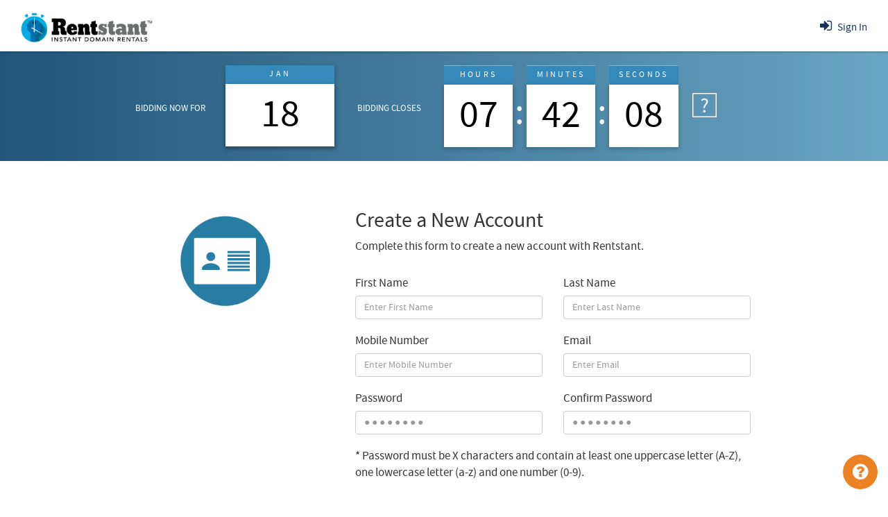

--- FILE ---
content_type: text/html; charset=UTF-8
request_url: https://www.rentstant.com/registration
body_size: 79503
content:
<!DOCTYPE html>
<html lang="en">
<head>
<meta charset="utf-8">
<meta http-equiv="X-UA-Compatible" content="IE=edge">
<meta name="viewport" content="width=device-width, initial-scale=1">
<link rel="alternate" href="https://www.rentstant.com" hreflang="en-us" />
<!----------------new tags---------------------->
<title>Domain Names | Instant Top level Domains Rent & sale - Rentstant</title>
<meta name="title" content="Domain Names | Instant Top level Domains Rent & sale - Rentstant">
<meta name="description" content="As a domain owner burdened with paying each year the Government Tithes and the pennies Registrars make on the domains they sell - and no way to cover those costs beyond selling some of his domains">
<meta name="keywords" contaent =""
<link rel="canonical" href="https://www.rentstant.com/">
<meta name="robots" content="index, follow" />
<meta name="googlebot" content="index, follow" />
<meta name="resource-type" content="document" />
<meta name="revisit" content="5 days"/>
<meta name="rating" content="general">
<meta name="distribution" content="global">
<meta name="google-site-verification" content="JQ9sXa0obujVx5IOc47LN6TesW345lRmvMSQBN2HGls">

<!--<meta http-equiv="refresh" content="<div style="border:1px solid #990000;padding-left:20px;margin:0 0 10px 0;">

<h4>A PHP Error was encountered</h4>

<p>Severity: Notice</p>
<p>Message:  Undefined variable: sec</p>
<p>Filename: include/header.php</p>
<p>Line Number: 84</p>

</div>
URL='<div style="border:1px solid #990000;padding-left:20px;margin:0 0 10px 0;">

<h4>A PHP Error was encountered</h4>

<p>Severity: Notice</p>
<p>Message:  Undefined variable: page</p>
<p>Filename: include/header.php</p>
<p>Line Number: 84</p>

</div>
'">-->
<title>Rentstant.com</title>
<link media="screen" rel="icon" type="image/png" href="https://www.rentstant.com/theme/common/images/favicon.ico" />
<link rel="stylesheet" href="https://www.rentstant.com/theme/common/css/bootstrap.min.css">
<link rel="stylesheet" href="https://www.rentstant.com/theme/front/css/style.css">
<link rel="stylesheet" href="https://www.rentstant.com/theme/common/css/chosen.min.css">
<link rel="stylesheet" href="https://www.rentstant.com/theme/common/css/font-awesome.min.css">
<!--<link href='http://fonts.googleapis.com/css?family=Ubuntu:400,300,500,700' rel='stylesheet' type='text/css'>-->
<link rel="stylesheet" href="https://www.rentstant.com/theme/front/css/responsive.css">
<link href="https://www.rentstant.com/theme/common/css/sweetalert.css" rel="stylesheet"/>
<link rel="stylesheet" href="https://www.rentstant.com/theme/common/css/jquery-ui.min.css">
<!-- Global site tag (gtag.js) - Google Analytics -->
<script async src="https://www.googletagmanager.com/gtag/js?id=UA-131721926-1"></script>
<script>
  window.dataLayer = window.dataLayer || [];
  function gtag(){dataLayer.push(arguments);}
  gtag('js', new Date());

  gtag('config', 'UA-131721926-1');
</script>
<script>
  /** Changes done by Anil Guleria. */
  var BASEURL         = 'https://www.rentstant.com/',
      USERID          = "",
      STATUS          = '',
      WEBSITEAMOUNT   = '0.20',
      TIMESTAMP       = '1768673869',
      SEGMENT_1       = 'registration',
      SEGMENT_2       = '',
      SEGMENT_3       = '';
      QUERYSTRING     = '';
  if ( USERID != '' ) {
    STATUS = "";
  }
</script>

</head>
<style type="text/css">
.divLogin {width: 250px;}
</style>

<style type="text/css">
body, label,a 
{
  font-size : 12px;   
}
.formcontainer
{
text-align:left;
width:330px;
border-top: 1px solid;
border-bottom: 1px solid;
padding:10px;
margin: auto;
}
.para
{
margin-bottom: 10px;
}
</style>

<body>
  <!-- <div id="preloader">
  <div id="status">&nbsp;</div>
  </div> -->
<div class="banner">
  <div class="header">
        <div class="container-fluid header-container-fluid">
            <div class="row">
                <div class="col-sm-5 col-xs-4">
                    <div class="logo"><a href="https://www.rentstant.com/"><img alt="Rentstant-Instant-Domain-Rentals" src="https://www.rentstant.com/theme/common/images/Rentstant-Instant-Domain-Rentals1.png"></a></div>
                </div>
                <div class="col-sm-7 col-xs-8">
                    <div class="headerNav">
                                              <ul class="clearfix">
                            <li class="login dropdown" ><a href="https://www.rentstant.com/login">
                               <i class="fa fa-sign-in"></i>Sign In</a>
                             </a>
                                <!-- <div class="dropdown-menu divLogin signup-dropdown" role="menu" aria-labelledby="dLabel">
                                 <div class="bs-example col-sm-12">
                                   <form role="form" method="post" id="frmLogin" action="https://www.rentstant.com/auth/login">
                                    <div class="form-">
                                      <label for="exampleInputEmail1">Email</label>
                                      <input type="email" class="form-control" name="txtUsername" id="exampleInputEmail1" placeholder="Enter email">
                                    </div>
                                    <div class="form-">
                                      <label for="exampleInputPassword1">Password</label>
                                      <input type="password" class="form-control" name="txtPassword" id="exampleInputPassword1" placeholder="Password">
                                    </div>
                                    <div class="checkbox">                                      
                                      <label>
                                      <a href="https://www.rentstant.com/auth/forgot_password">Forgot Password</a>
                                       </label>                                       
                                    </div>
                                    <button type="submit" class="subBtnH">Submit</button>
                                  </form> 
                                </div>
                                </div> -->
                            </li>
                            
                             <li class="register dropdown" 
                             style="display:none"><a href="https://www.rentstant.com/registration">
                             <i class="fa fa-user"></i>New Member</a>
                             </a>
                                
                            </li>                            
                        </ul>
                                          </div>


                    <div class="headerNav-mobi">
                                              <ul class="clearfix">
                            <li class="login dropdown">
                              <a  href="https://www.rentstant.com/login">
                              <i class="fa fa-sign-in"></i>Sign In</a>
                            </li>
                             <li class="register dropdown">
                                <a href="https://www.rentstant.com/registration">
                                  <i class="fa fa-user" aria-hidden="true"></i>Sign Up</a>
                                </a>
                            </li>
                        </ul>
                                            </div>
                </div>
            </div>
        </div>
    </div><!--header-->
    <!--banner-area start-->
  <div class="banner-bg time-zone">
    <div class="container">
      <div class="row">
        <div class="table">
          <div class="table-cell">
            <div class="col-sm-10 col-sm-offset-1">
              <div class="col-sm-6 col-xs-6 month-count-area mini-device">
                <div class="heading-section">Bidding Now for</div>
                <div class="col-sm-4 col-xs-4 sub-title"><p>Bidding Now for</p></div>
                <div class="col-sm-4 col-xs-4 month-area box">
                    <div class="short-text">SEP</div>
                    <div class="month-heading month">SEP</div>
                    <div class="days-conut days">00</div>
                </div>
                <div class="col-sm-4 col-xs-4 sub-title"><p>Bidding Closes
                  <script>
                        //document.write(date1);
                  </script></p></div>
              </div>
              
              <div class="col-sm-6 col-xs-6 month-count-area count-down">
                <div class="heading-section">Bidding Closes</div>
                <div class="col-sm-3 col-xs-3 month-area gap left-space countdown">
                    <div class="short-text">HR</div>
                    <div class="month-heading">HOURS</div>
                    <div class="days-conut hours">00</div>
                </div>
                <div class="col-sm-3 col-xs-3 month-area gap countdown">
                  <div class="short-text">MIN</div>
                    <div class="month-heading">MINUTES</div>
                    <div class="days-conut minutes">00</div>
                </div>
                <div class="col-sm-3 col-xs-3 month-area last-column countdown">
                    <div class="short-text">SEC</div>
                    <div class="month-heading">SECONDS</div>
                    <div class="days-conut seconds">00</div>
                </div>
                <div class="col-sm-3 col-xs-3 timer-info" >
                  <i class="fa fa-question" id="informationBtn" onclick="timerInformation()"></i>
                </div>
              </div>
            </div>
          </div>
        </div>
      </div>
    </div>
  </div>
  <div class="banner-text" id="timerDetails" style="display:none;">
    <div class=" container">
      <div class="col-sm-12">
       <p>Bidding ends at 6:00:00 PM PST each day for a 12:00 AM PST rental period that lasts for the full calendar day. Bidding never stops, with bids at 6:00:01 PM PST applying to the following 24 hour day beginning in 30 hours at 12:00 AM PST the following day.</p>
        <span class="cross-icon" id="" onclick="hideDetails()"></span>
      </div>
    </div>
  </div>
      <!--banner-area end
 <div class="innerBanner">
    <div class="container">
          <div class="row">
              <div class="col-sm-12">
                  <div class="heading3">
                      <h3></h3> 
                      <div class="line3"></div>
                      <div class="circle3"></div>
                  </div>
              </div>
          </div>
      </div>
  </div>-->
  
   
<link rel="stylesheet" href="https://www.rentstant.com/theme/front/css/auth.css">

<div class="container auth-container">
<div id="alertigo"></div>
    <div class="row" id="registerform">
        <div class="col-sm-offset-1 col-sm-10">
            <div class="col-sm-4">
                <div class="auth-img">
                    <img alt="Create-new-account-Rentstant" src="https://www.rentstant.com/theme/front/images/Create-new-account-Rentstant.png">
                </div>
            </div>
            <div class="col-sm-8">
          
                <form method="post" name="frmRegister1" id="frmRegister1" class="auth-form" autocomplete="off">
                    
                    <div class="col-sm-12 auth-title">
                        <h2 style="margin-bottom:10px;">Create a New Account<h2>
                        <p>Complete this form to create a new account with Rentstant.</p>
                    </div>

                        <div class="form-group">
                          <div class="col-sm-6">
                            <label class="control-label" for="txtFNameData">First Name </label>
                            <input type="text" maxlength="51" id="txtFNameData" name="txtFNameData" class="form-control lettersonly" placeholder="Enter First Name">
                          </div>
                        </div>
                        <div class="form-group">
                          <div class="col-sm-6">
                            <label class="control-label" for="txtLNameData"> Last Name </label>
                            <input type="text"  maxlength="51" id="txtLNameData"  name="txtLNameData" class="form-control lettersonly" placeholder="Enter Last Name">
                          </div>
                        </div>
                        <div class="form-group">
                          <div class="col-sm-6">
                            <label class="control-label" for="txtPhoneData"> Mobile Number</label>
                            <input class="form-control number onlyPositvePrice" id="txtPhoneData" type="text" maxlength="21" name="txtPhoneData" placeholder="Enter Mobile Number" />
                          </div>
                        </div>
                        <div class="form-group">
                          <div class="col-sm-6">
                            <label class=" control-label" for="txtUsernameData">Email </label>
                            <input type="email" required id="txtUsernameData"  name="txtUsernameData" class="form-control" placeholder="Enter Email">
                          </div>
                        </div>
                        <div class="form-group">
                          <div class="col-sm-6">
                            <label class="control-label" for="txtPasswordData"> Password </label>
                            <input type="password" placeholder="&#9679; &#9679; &#9679; &#9679; &#9679; &#9679; &#9679; &#9679;" id="txtPasswordData"  name="txtPasswordData" class="form-control">
                          </div>
                        </div>
                        <div class="form-group">
                          <div class="col-sm-6">
                            <label class="control-label" for="txtPasswordReData">Confirm Password </label>
                            <input type="password" placeholder="&#9679; &#9679; &#9679; &#9679; &#9679; &#9679; &#9679; &#9679;" id="txtPasswordReData"  name="txtPasswordReData" class="form-control">
                          </div>
                        </div>
                        <div class="form-group" style="display:none">
                            <div class="col-sm-12" style="clear: both;">
                              <p>PLEASE READ THIS TERMS & CONDITIONS OF SERVICE AGREEMENT CAREFULLY, AS IT CONTAINS IMPORTANT INFORMATION REGARDING YOUR LEGAL RIGHTS AND REMEDIES. </p>                
                            </div>
                        </div>
                    <div class="form-group"style="display:none">
                        <div class="col-sm-12">
                          <div class="demo">
                              Kindly read the following Terms and Conditions in this Agreement
                              very carefully as your use of services is subject to your acceptance
                              of and compliance with the following Terms and Conditions. Although 
                              we are required to have certain terms and conditions laid out, we assure
                              you that we are extremely reasonable. We will always use our best
                              judgment, given the context, to ensure that our customer is 
                              always happy J By subscribing to or using any of our Services you
                              agree that you have read, understood and are bound by the Terms, 
                              regardless of how you subscribe to or use the Services. If you do 
                              not want to be bound by the Terms, you must not subscribe to or use
                              our Services.Kindly read the following Terms and Conditions in this
                              Agreement very carefully as your use of services is subject to your
                              acceptance of and compliance with the following Terms and Conditions.
                              Although we are required to have certain terms and conditions laid out,
                              we assure you that we are extremely reasonable. We will always use our
                              best judgment, given the context, to ensure that our customer is always
                              happy J By subscribing to or using any of our Services you agree that you
                              have read, understood and are bound by the Terms, regardless of how you 
                              subscribe to or use the Services. If you do not want to be bound by the
                              Terms, you must not subscribe to or use our Services.Kindly read the
                              following Terms and Conditions in this Agreement very carefully as 
                              your use of services is subject to your acceptance of and compliance
                              with the following Terms and Conditions. Although we are required
                              to have certain terms and conditions laid out, we assure you that
                              we are extremely reasonable. We will always use our best judgment,
                              given the context, to ensure that our customer is always happy J
                              By subscribing to or using any of our Services you agree that you
                              have read, understood and are bound by the Terms, regardless of
                              how you subscribe to or use the Services. If you do not want to
                              be bound by the Terms, you must not subscribe to or use our
                              Services.Kindly read the following Terms and Conditions in 
                              this Agreement very carefully as your use of services is 
                              subject to your acceptance of and compliance with the following
                              Terms and Conditions. Although we are required to have certain terms 
                              and conditions laid out, we assure you that we are extremely reasonable.
                              We will always use our best judgment, given the context, to ensure that our
                              customer is always happy J By subscribing to or using any of our Services
                              you agree that you have read, understood and are bound by 
                              the Terms, regardless of how you subscribe to or use the Services. 
                              If you do not want to be bound by the Terms, you must not subscribe 
                              to or use our Services.Kindly read the following Terms and Conditions 
                              in this Agreement very carefully as your use of services is subject to
                              your acceptance of and compliance with the following Terms and Conditions.
                              Although we are required to have certain terms and conditions laid out, we 
                              assure you that we are extremely reasonable. We will always use our best
                              judgment, given the context, to ensure that our customer is always
                              happy J By subscribing to or using any of our Services you agree that 
                              you have read, understood and are bound by the Terms, regardless of 
                              how you subscribe to or use the Services. If you do not want to be 
                              bound by the Terms, you must not subscribe to or use our Services.Kindly
                              read the following Terms and Conditions in this Agreement very carefully 
                              as your use of services is subject to your acceptance of and compliance 
                              with the following Terms and Conditions. Although we are required to have
                              certain terms and conditions laid out, we assure you that we are extremely
                              reasonable. We will always use our best judgment, given the context,
                              to ensure that our customer is always happy J By subscribing to or
                              using any of our Services you agree that you have read, understood
                              and are bound by the Terms, regardless of how you subscribe to
                              or use the Services. If you do not want to be bound by the Terms,
                              you must not subscribe to or use our Services.Kindly read the 
                              following Terms and Conditions in this Agreement very carefully
                              as your use of services is subject to your acceptance of and 
                              compliance with the following Terms and Conditions. Although
                              we are required to have certain terms and conditions laid out,
                              we assure you that we are extremely reasonable. We will always
                              use our best judgment, given the context, to ensure that our 
                              customer is always happy J By subscribing to or using any of
                              our Services you agree that you have read, understood and are
                              bound by the Terms, regardless of how you subscribe to or
                              use the Services. If you do not want to be bound by the 
                              Terms, you must not subscribe to or use our Services.Kindly
                              read the following Terms and Conditions in this Agreement
                              very carefully as your use of services is subject to your
                              acceptance of and compliance with the following Terms and
                              Conditions. Although we are required to have certain terms 
                              and conditions laid out, we assure you that we are extremely
                              reasonable. We will always use our best judgment, given the
                              context, to ensure that our customer is always happy J By 
                              subscribing to or using any of our Services you agree that
                              you have read, understood and are bound by the Terms,
                              regardless of how you subscribe to or use the Services.
                              If you do not want to be bound by the Terms,
                              you must not subscribe to or use our Services.
                              Kindly read the following Terms and Conditions
                              in this Agreement very carefully as your use of services
                              is subject to your acceptance of and compliance with the following 
                              Terms and Conditions. Although we are required to have certain 
                              terms and conditions laid out, we assure you that we are extremely 
                              reasonable. We will always use our best judgment, given the context,
                              to ensure that our customer is always happy J By subscribing to or
                              using any of our Services you agree that you have read, understood 
                              and are bound by the Terms, regardless of how you subscribe to 
                              or use the Services. If you do not want to be bound by the Terms,
                              you must not subscribe to or use our Services.Kindly read the
                              following Terms and Conditions in this Agreement very carefully
                              as your use of services is subject to your acceptance of and 
                              compliance with the following Terms and Conditions. Although 
                              we are required to have certain terms and conditions laid out
                              , we assure you that we are extremely reasonable. We will always
                              use our best judgment, given the context, to ensure that our
                              customer is always happy J By subscribing to or using any of
                              our Services you agree that you have read, understood and 
                              are bound by the Terms, regardless of how you subscribe to 
                              or use the Services. If you do not want to be bound by the
                              Terms, you must not subscribe to or use our Services.Kindly 
                              read the following Terms and Conditions in this Agreement
                              very carefully as your use of services is subject to your 
                              acceptance of and compliance with the following Terms and
                              Conditions. Although we are required to have certain terms 
                              and conditions laid out, we assure you that we are extremely 
                              reasonable. We will always use our best judgment, given the
                              context, to ensure that our customer is always happy J By 
                              subscribing to or using any of our Services you agree that
                              you have read, understood and are bound by the Terms,
                              regardless of how you subscribe to or use the Services.
                              If you do not want to be bound by the Terms, you must not subscribe to or use our Services.
                            </div>
                        </div>
                    </div>
                    <div class="form-group">
                        <div class="password-content">* Password must be X characters and contain at least one uppercase letter (A-Z), one  lowercase letter (a-z) and one number (0-9).</div>
                    </div>
                    <div class="form-group">
                        <div class="col-sm-12" style="clear:both;">
                            <div class="custom-check-box"  data-toggle="buttons" style="display: inline-block;">
                              <label class="btn" id="signupTermCondition">
                                <span class="input-buttn">
                                  <input type="checkbox"  value="2" name="terms1" id="checkboxError">
                                  <i class="fa fa-square-o fa-2x"></i>
                                  <i class="fa fa-check-square-o fa-2x"></i>
                                </span>
                              </label>
                            </div>
                            <span class="checkout-section">
                                <p id="terms1" class="terms1">Please accept Terms and Conditions</p>
                                <span class="terms-and-condition">I accept the
                                <a href="https://www.rentstant.com/terms-conditions">Terms and Conditions</a> </span>
                            </span>
                                                      </div>
                    </div>
                    <div class="form-group">
                        <div class="col-sm-12">
                          <button class="btn btn-primary subBtn auth-bttn " name="registrationSubmit1"  id="register1" type="submit">Sign Up <div class="loader"></div></button>
                          <a class="cancl-btn-wrap auth-bttn cancel-bttn" href="https://www.rentstant.com/" >Cancel</button></a>
                        </div>
                    </div>
                    
                    <div class="form-group" style="margin-bottom:0px;">
                        <div class="col-sm-12">
                            <div class="terms-and-condition">Already Registered? <a href="https://www.rentstant.com/login">Sign In</a>
                            </div>
                        </div>
                    </div>
                </form>
            </div>
        </div>
    </div>
    
  <div class="thanku-wrap" id="thanku-wrap" style="display:none">
      <div class="thank-you-img">
          <img alt="Bid-for-Rent-Domain-name" src="https://www.rentstant.com/theme/front/images/Bid-for-Rent-Domain-name.png"style="width:280px;">
      </div>
      <div class="thank-you-text-wrap">
          <h3>Your account has been created.</h3>
            <p>An activation link has been sent via email.</p>
          <div class="col-sm-12">
            <a href="https://www.rentstant.com/login"> <button class="btn btn-primary auth-bttn" data-dismiss="modal" value="Done" style="margin-top:30px;">Sign In</button></a></div>
          </div>
      </div>
  </div>

</div>
</div>
</div>
</div>

<div class="footer">
    <div class="container">
        <div class="row">
            <div class="col-sm-12">
                <div class="logo1">
                    <a href="https://www.rentstant.com/">
                  <img alt="Rentstant-Instant-Domain-Rentals" src="https://www.rentstant.com/theme/common/images/Rentstant-Instant-Domain-Rentals.png">
                  </a>
                </div>
            </div>
        </div>
        <div class="row">
          <div class="col-sm-12">
              <div class="footNav">
                  
                  <ul>
                  <li><a href="https://www.rentstant.com/blog">Blog</a></li>
                      <li><a href="https://www.rentstant.com/how-it-work">How it Works</a></li>
                      <li><a href="https://www.rentstant.com/how-do-i">How do I</a></li>
                    <!-- <li><a href="https://www.rentstant.com/home/categories">Categories</a></li> -->
                      <li><a href="https://www.rentstant.com/about-us">About Us</a></li>
                      <li><a href="https://www.rentstant.com/contact-us">Contact Us</a></li>  
                  </ul>
                    <div class="footLine"></div>
              </div>
              <div class="copyright">
                  <ul>
                      <li><a href="https://www.rentstant.com/terms-conditions">Terms and Conditions </a> &verbar;</li> 
                      <li><a href="https://www.rentstant.com/legal-privacy">  Legal and Privacy  </a> &verbar; </li>
                      <li> &copy; 2026 Rentstant All Rights Reserved.</a>
                  </ul>
              </div>
          </div>
        </div>
    </div>
 
   <button class="btn video-btn" id="menu-nav" data-toggle="modal" data-target="#howitwork-video" > <span class="icon-video"><i class="fa fa-question-circle" aria-hidden="true"></i></span><span class="text-name">How it Works</span></button>
    <!-- Modal video -->
    
<div class="modal fade" id="howitwork-video" role="dialog">
  <div class="modal-dialog">
    <div class="modal-content">
      <!--<div class="modal-header">
      <div class="bidcentsLogo"><img src="https://www.rentstant.com/theme/common/images/Rentstant-Instant-Domain-Rentals.png" alt="Rentstant-Instant-Domain-Rentals"></div>
      <h4 class="modal-title">Confirmation</h4>
      </div>-->
      <div class="modal-body">
      <div class="bannerVdo">
    <!--<div id="wideo-embed-block" 
      wideo-width="580" 
      wideo-height="333"
      wideo-id="5866441414221935859"
      autoplay="false">
  </div> -->
      <video width="580" height="350" controls>
        <source src="./uploads/how-it-works.mp4" type="video/mp4">
      </video>

      </div>
      <!--<div class="modal-footer">
        <button type="button" class="btn btn-default" data-dismiss="modal">Close</button>
      </div>-->
    </div>
  </div>
</div>

</div>  
<!-- html of error modal -->
<div class="modal fade errorAlert" id="errorAlert">
    <div class="modal-dialog">
        <div class="modal-content">
            <!--<div class="modal-header">
                <div class="bidcentsLogo"><img src="https://www.rentstant.com/theme/common/images/Rentstant-Instant-Domain-Rentals.png" alt="Rentstant-Instant-Domain-Rentals"></div>
                <h4 class="modal-title" id="myModalLabel"> Error</h4>
            </div>-->
            <div class="modal-body" >
                <div class="alert-img">
                    <img src="https://www.rentstant.com/theme/front/images/Rentstant-Term-and-Condition.png">
                </div>
                <div class="modal-error-wrap" id="errorContent"> </div>
                <p style="
    text-align:  center;
    padding: 0px 50px 30px;
">Lorem ipsum is a demo text of donor.Lorem ipsum is a demo text of donor.</p>
                <div class="col-sm-12">
                    <button class="btn btn-primary" value="submit" >Ok</button>
                </div>
            </div>
        </div><!-- /.modal-content -->
    </div><!-- /.modal-dialog -->

</div><!-- /.modal end-->
<!-- html of success modal -->
<div class="modal fade successAlert" id="successAlert">

    <div class="modal-dialog">
        <div class="modal-content">
            <div class="modal-body" >
                <div class="alert-img">
                    <img alt="Registration-Sucessfully-Rentstant" src="https://www.rentstant.com/theme/front/images/Registration-Sucessfully-Rentstant.png">
                </div>
                <div id="successContent"> </div>
                <div class="col-sm-12">
                    <button class="btn btn-primary" value="submit" >Ok</button>
                </div>
            </div>
        </div><!-- /.modal-content -->
    </div><!-- /.modal-dialog -->

</div><!-- /.modal end-->


<div class="modal fade new-member-popup" id="new-member">
  <div class="modal-dialog">
    <div class="modal-content">
      <div class="modal-header">
        <div class="bidcentsLogo">
          <img alt="Rentstant-Instant-Domain-Rentals" src="https://www.rentstant.com/theme/common/images/Rentstant-Instant-Domain-Rentals.png">
        </div>
        <h4>New Member : Create Account</h4>
      </div>
      <div class="modal-body" id="newMemberData">
        <form role="form"  method="post" name="frmRegisterData" id="frmRegisterData" autocomplete="off">
          <div class="row" id="registerForm">
            <div class="form-group col-sm-6">
              <label for="txtFNameData1">First Name </label>
              <input type="text" autocomplete="off" type="text" maxlength="51" placeholder="Enter First Name" id="txtFNameData1" name="txtFNameData1" class="form-control">
            </div>
            <div class="form-group col-sm-6">
              <label for="txtLNameData1">Last Name </label>
              <input type="text" autocomplete="off" type="text" maxlength="51" placeholder="Enter Last Name" id="txtLNameData1"  name="txtLNameData1" class="form-control">
            </div>
            <div class="form-group col-sm-6" >
              <label for="txtPhoneData1">Mobile Number </label>
              <input type="text" maxlength="21" class="form-control "placeholder="Enter Mobile Number"  id="txtPhoneData1" name="txtPhoneData1" />
            </div>
            <div class="form-group col-sm-12" style="clear:both">
              <label for="txtUsernameData1">Email </label>
              <input type="text" class="form-control" autocomplete="off" type="email" name="txtUsernameData1" id="txtUsernameData1" placeholder="Enter Email">
            </div>
            <div class="form-group col-sm-6" >
              <label for="txtPasswordData1">Password </label>
              <input type="password" id="txtPasswordData1" name="txtPasswordData1" class="form-control" placeholder="&#9679; &#9679; &#9679; &#9679; &#9679; &#9679; &#9679; &#9679;">
            </div>
            <div class="form-group col-sm-6" >
              <label for="txtPasswordReData1">Confirm Password </label>
              <input type="password" class="form-control" name='txtPasswordReData1' id='txtPasswordReData1' placeholder="&#9679; &#9679; &#9679; &#9679; &#9679; &#9679; &#9679; &#9679;">
            </div>
            <div class="password-content col-sm-12 "><span class="star-icn">* </span>  <p>Password must be X characters and contain at least one uppercase letter (A-Z), one  lowercase letter (a-z) and one number (0-9).</p></div>
            <!-- <div class="scroll-msg col-sm-12 " >
              <p class="termsTextData" id="termsTextData">Kindly read the following Terms and Conditions in this Agreement very carefully as your use of services is subject to your acceptance of and compliance with the following Terms and Conditions. Although we are required to have certain terms and conditions laid out, we assure you that we are extremely reasonable. We will always use our best judgment, given the context, to ensure that our customer is always happy J By subscribing to or using any of our Services you agree that you have read, understood and are bound by the Terms, regardless of how you subscribe to or use the Services. If you do not want to be bound by the Terms, you must not subscribe to or use our Services.Kindly read the following Terms and Conditions in this Agreement very carefully as your use of services is subject to your acceptance of and compliance with the following Terms and Conditions. Although we are required to have certain terms and conditions laid out, we assure you that we are extremely reasonable. We will always use our best judgment, given the context, to ensure that our customer is always happy J By subscribing to or using any of our Services you agree that you have read, understood and are bound by the Terms, regardless of how you subscribe to or use the Services. If you do not want to be bound by the Terms, you must not subscribe to or use our Services.Kindly read the following Terms and Conditions in this Agreement very carefully as your use of services is subject to your acceptance of and compliance with the following Terms and Conditions. Although we are required to have certain terms and conditions laid out, we assure you that we are extremely reasonable. We will always use our best judgment, given the context, to ensure that our customer is always happy J By subscribing to or using any of our Services you agree that you have read, understood and are bound by the Terms, regardless of how you subscribe to or use the Services. If you do not want to be bound by the Terms, you must not subscribe to or use our Services.Kindly read the following Terms and Conditions in this Agreement very carefully as your use of services is subject to your acceptance of and compliance with the following Terms and Conditions. Although we are required to have certain terms and conditions laid out, we assure you that we are extremely reasonable. We will always use our best judgment, given the context, to ensure that our customer is always happy J By subscribing to or using any of our Services you agree that you have read, understood and are bound by the Terms, regardless of how you subscribe to or use the Services. If you do not want to be bound by the Terms, you must not subscribe to or use our Services.Kindly read the following Terms and Conditions in this Agreement very carefully as your use of services is subject to your acceptance of and compliance with the following Terms and Conditions. Although we are required to have certain terms and conditions laid out, we assure you that we are extremely reasonable. We will always use our best judgment, given the context, to ensure that our customer is always happy J By subscribing to or using any of our Services you agree that you have read, understood and are bound by the Terms, regardless of how you subscribe to or use the Services. If you do not want to be bound by the Terms, you must not subscribe to or use our Services.Kindly read the following Terms and Conditions in this Agreement very carefully as your use of services is subject to your acceptance of and compliance with the following Terms and Conditions. Although we are required to have certain terms and conditions laid out, we assure you that we are extremely reasonable. We will always use our best judgment, given the context, to ensure that our customer is always happy J By subscribing to or using any of our Services you agree that you have read, understood and are bound by the Terms, regardless of how you subscribe to or use the Services. If you do not want to be bound by the Terms, you must not subscribe to or use our Services.Kindly read the following Terms and Conditions in this Agreement very carefully as your use of services is subject to your acceptance of and compliance with the following Terms and Conditions. Although we are required to have certain terms and conditions laid out, we assure you that we are extremely reasonable. We will always use our best judgment, given the context, to ensure that our customer is always happy J By subscribing to or using any of our Services you agree that you have read, understood and are bound by the Terms, regardless of how you subscribe to or use the Services. If you do not want to be bound by the Terms, you must not subscribe to or use our Services.Kindly read the following Terms and Conditions in this Agreement very carefully as your use of services is subject to your acceptance of and compliance with the following Terms and Conditions. Although we are required to have certain terms and conditions laid out, we assure you that we are extremely reasonable. We will always use our best judgment, given the context, to ensure that our customer is always happy J By subscribing to or using any of our Services you agree that you have read, understood and are bound by the Terms, regardless of how you subscribe to or use the Services. If you do not want to be bound by the Terms, you must not subscribe to or use our Services. Kindly read the following Terms and Conditions in this Agreement very carefully as your use of services is subject to your acceptance of and compliance with the following Terms and Conditions. Although we are required to have certain terms and conditions laid out, we assure you that we are extremely reasonable. We will always use our best judgment, given the context, to ensure that our customer is always happy J By subscribing to or using any of our Services you agree that you have read, understood and are bound by the Terms, regardless of how you subscribe to or use the Services. If you do not want to be bound by the Terms, you must not subscribe to or use our Services.Kindly read the following Terms and Conditions in this Agreement very carefully as your use of services is subject to your acceptance of and compliance with the following Terms and Conditions. Although we are required to have certain terms and conditions laid out , we assure you that we are extremely reasonable. We will always use our best judgment, given the context, to ensure that our customer is always happy J By subscribing to or using any of our Services you agree that you have read, understood and are bound by the Terms, regardless of how you subscribe to or use the Services. If you do not want to be bound by the Terms, you must not subscribe to or use our Services.Kindly read the following Terms and Conditions in this Agreement very carefully as your use of services is subject to your acceptance of and compliance with the following Terms and Conditions. Although we are required to have certain terms and conditions laid out, we assure you that we are extremely reasonable. We will always use our best judgment, given the context, to ensure that our customer is always happy J By subscribing to or using any of our Services you agree that you have read, understood and are bound by the Terms, regardless of how you subscribe to or use the Services. If you do not want to be bound by the Terms, you must not subscribe to or use our Services.</p>
            </div> -->
            <div class="col-sm-12 accept-block">
              <div class="custom-check-box" data-toggle="buttons" style="display:inline-block;">
              
                <label class="btn" id="checkboxErrorAdd">
                  <span class="input-buttn">
                    <input type="checkbox" id="termsError" value="2" name="terms">
                    <i class="fa fa-square-o fa-2x"></i>
                    <i class="fa fa-check-square-o fa-2x"></i>
                  </span>
                </label>
              </div>
              <span class="checkout-section">
                  <!-- <p id="terms" class="termsConditions">Please accept Terms and Conditions</p> -->
                  <span class="terms-and-condition">I accept the <a href="https://www.rentstant.com/terms-conditions" target="_blank">Terms and Conditions</a></span>
              </span>
            </div>
            <div class="button-area col-sm-12">
                <button class="btn btn-primary subBtnDisabledH" name="registrationSubmit" id="registerHbtn1" disabled="disabled" value="submit" >Sign Up <div class="loader"></div></button>
                <button class="btn btn-default modal-cancel-btn" data-dismiss="modal" value="cancel" >Cancel</button>
              </div>
              </div>
            <div id="thanksMsg" class="thanku-wrap" style="display:none;text-align:center;">
                <h1>Thank You</h1>
                <div class="thank-you-img">
                    <img src="https://www.rentstant.com/theme/front/images/Bid-for-Rent-Domain-name.png" style="width: 200px;margin: 10px 0px 20px;">
                </div> 
                <h3>Your account has been created successfully</h3>
                <p>An activation link has been sent to your email.</p>
                <div class="col-sm-12">
                    <button class="btn btn-primary" data-dismiss="modal" value="Done" style="margin-top:30px;">Done</button></div>
                </div>
          </form>
        </div>                      
      </div>
    </div>
  </div>
</div>

<div class="modal fade" id="rechargeNow">
  <div class="modal-dialog">
    <div class="modal-content">
      <div class="modal-header">
        <div class="bidcentsLogo"><img src="https://www.rentstant.com/theme/common/images/Rentstant-Instant-Domain-Rentals.png" alt="Rentstant-Instant-Domain-Rentals"></div>
        <h4 class="modal-title">Recharge Now</h4>
      </div>
        <div class="modal-body"> 
        <p id="rechargeContent">Your balance is low, Please recharge your account.</p> 
        </div> 
        <div class="modal-footer">
        <button id="back-button" name="back-button" class="btn btn-primary" ><a  href="https://www.rentstant.com/payment-status" style="color:#fff;">Recharge Now</a></button>
        <button type="button" id="cancelBtn" class="btn btn-default modal-cancel-btn" data-dismiss="modal">Cancel</button>
      </div>            
    </div><!-- /.modal-content -->
  </div><!-- /.modal-dialog -->
</div><!-- /.modal -->
<!-- modal two -->
<div class="modal fade" id="commonConfirm">
  <div class="modal-dialog">
    <div class="modal-content">
      <div class="modal-header">
        <div class="bidcentsLogo"><img src="https://www.rentstant.com/theme/common/images/Rentstant-Instant-Domain-Rentals.png" alt="Rentstant-Instant-Domain-Rentals"></div>
        <h4 class="modal-title">Confirmation</h4>
      </div>
        <div class="modal-body">  
          <input type="hidden" value="" id="selectedId">
          <input type="hidden" value="" id="selectedSiteId">
          <input type="hidden" value="" id="selectedAction">
          <input type="hidden" value="" id="selectedPage">
          <input type="hidden" value="" id="selectedValue">
          <input type="hidden" value="" id="selectedNewValue">
          <input type="hidden" value="" id="selectedStatus">
          <input type="hidden" value="" id="selectedNewValueTwo">
          <input type="hidden" value="" id="selectedRdId">
        <p id="confirmContent"></p> 
        </div> 
        <div class="modal-footer">
        <button type="submit" id="confirmBtn" name="confirmBtn" class="btn btn-primary" onclick="confirmAction()"><div class="loader"></div></button>
        <button type="submit" id="back-button" name="back-button" class="btn btn-primary" data-dismiss="modal" style="display:none;">Okay<div class="loader"></div></button>
        <button type="button" id="cancelBtn" class="btn btn-default  modal-cancel-btn" data-dismiss="modal"></button>
        <button type="button" id="updateStatus" class="btn btn-default modal-cancel-btn" data-dismiss="modal" style="display:none;">Cancel</button>
      </div>            
    </div><!-- /.modal-content -->
  </div><!-- /.modal-dialog -->
</div><!-- /.modal -->
  <!-- modal two close--> 
<div class="modal fade sign-in-popup" id="sign-in-member">
    <div class="modal-dialog">
        <div class="modal-content">
            <div class="modal-header">
                <div class="bidcentsLogo">
                    <img alt="Rentstant-Instant-Domain-Rentals" src="https://www.rentstant.com/theme/common/images/Rentstant-Instant-Domain-Rentals.png">
                </div>
                <h4>Sign In</h4>
            </div>
            <div class="modal-body" id="newMemberData">
                <form role="form" method="post" id="frmLogin">
                    <input type="hidden" name="session" id="session" value="">
                    <div class="form-">
                      <label for="exampleInputEmail1">Email </label>
                      <input type="email" class="form-control" name="txtUsernamedata" id="exampleInputEmail1" placeholder="Enter Email" >
                    </div>
                    <div class="form-">
                      <label for="exampleInputPassword1">Password </label>
                      <input type="password" class="form-control" name="txtPassword" id="exampleInputPassword1" placeholder="&#9679; &#9679; &#9679; &#9679; &#9679; &#9679; &#9679; &#9679;">
                    </div>
                    <div class="checkbox">                                      
                      <label>
                      <a class="forgot-text" href="https://www.rentstant.com/forgot-password">Forgot Password?</a>
                      </label>                                       
                    </div>
               
                <div class="modal-footer login-footer">
                    <button type="submit" name="loginBtn" class="btn btn-primary loadingBtn" id="loadingBtn"> Sign In <div class="loader"></div></button>
                    <button type="button" class="btn btn-default modal-cancel-btn" data-dismiss="modal">Cancel</button>
                    <div class="another-option">Don't Have An Account Yet ? <a href="https://www.rentstant.com/registration">Sign Up</a>
                          </div>
                </div>
                </form>
            </div>                      
        </div>
    </div>
</div>

<div class="modal fade rent-now-popup" id="rentOne12">
    <div class="modal-dialog">
        <div class="modal-content">
          <div class="modal-header">
            <div class="bidcentsLogo"><img alt="Rentstant-Instant-Domain-Rentals.png" src="https://www.rentstant.com/theme/common/images/Rentstant-Instant-Domain-Rentals.png"></div>
            <h4 class="modal-title rentUrl" ></h4> 
          </div>
          <div class="modal-body no-padding">
            <div class="rentnow-all-tab">
              <ul class="nav nav-tabs">
                <li class=" rentActive" id="rentNowLi">
                  <a data-toggle="tab" id="rentTabLoader" href="#rent-tab">Daily Rental</a>
                </li>
                <li class="longterm" id="longTermLi" > 
                  <a data-toggle="tab" href="#longterm-tab" >Long Term Rental</a>
                </li>
                <li class="buy-section">
                  <a data-toggle="tab" id="buyTabLoader" href="#buy-tab">Buy</a>
                </li>
                <li class="statics-btn" id="viewStatistics">
                  <a href="#" class="statics-item">View Statisitcs</a>
                </li>
              </ul>
              <div class="data-loader" id="rentBuyLoader">
                <div class="loader2">
                      <div class="bar1"></div>
                      <div class="bar2"></div>
                      <div class="bar3"></div>
                      <div class="bar4"></div>
                      <div class="bar5"></div>
                      <div class="bar6"></div>
                </div>
                <div class="tab-content rent-section"></div>
              </div><!-- /.modal-rentBuyLoader -->
            </div> <!-- /rentnow-all-tab -->                    
          </div><!-- /.modal-body -->
        </div><!-- /.modal-content -->
    </div><!-- modal-dialog -->
</div><!-- modal -->


<div class="modal fade template-preview" id="templatePreview" role="dialog">
    <div class="modal-dialog modal-lg">
        <!-- Modal content-->
        <div class="modal-content">
            <div class="modal-body">
            <span class="model-close"><i class="fa fa-times" data-dismiss="modal" aria-hidden="true"></i></span>
            <iframe src=""  frameborder="0" ></iframe>
            </div>
        </div>
    </div>
</div>

<!--footer-->

<script src="https://www.rentstant.com/theme/common/js/jquery-min.js"></script>
<script src="https://www.rentstant.com/theme/common/js/countdown.js"></script>
<script src="https://www.rentstant.com/theme/common/js/jquery-ui.js"></script>
<script src="https://www.rentstant.com/theme/common/js/bootstrap.min.js"></script>
<script src="https://www.rentstant.com/theme/common/js/tooltip.js"></script>
<script src="https://www.rentstant.com/theme/common/js/jquery.validate.js"></script>
<script type="text/javascript" src="https://www.rentstant.com/theme/front/js/bootbox.js"> </script>
<script type="text/javascript" src="https://www.rentstant.com/theme/common/js/chosen.jquery.js"></script>
<script src="https://www.rentstant.com/theme/common/js/jquery-alertigo.js"></script>
<script src="https://www.rentstant.com/theme/front/js/main.js"></script>
<script src="https://www.rentstant.com/theme/front/js/check-user-website-list.js"></script>
<script src="https://www.rentstant.com/theme/front/js/bootstrap-switch.js"></script>
<script src="https://www.rentstant.com/theme/common/js/sweetalert-min.js"></script>

<div class="modal fade new-member-popup in" id="newsletter" aria-hidden="false">
    <div class="modal-dialog">
        <div class="modal-content news-letter-modal">
        <div class="modal-header">
        <span class="modal-close pull-left"><span>FREE GUIDE</span></span>
        <span class="modal-close pull-right" data-dismiss="modal">
            <i class="fa fa-times"  aria-hidden="true"></i>
        </span>
        </div>
            <div class="modal-body">
            <h3>Learn 3 Easy Ways To Make Money Renting Your Domain Name</h3>
            <form id="form_newsletter">
                <div class="col-sm-12 input-field">
                    <input type="text" class="form-control lettersonly" placeholder="First Name" name="fname" id="fname" maxlength="150" minlength="2">
                    <input type="email" class="form-control lettersonly" placeholder="Enter Your Email" name="email" id="email">
                </div>
                <div class="col-sm-12">
                <a class="btn btn-primary" name='submit' value="submit" id="newsletter_button">DOWNLOAD NOW <div class="loader"></div></a>
                </div>
            </form>
            </div>
        </div>
    </div>
</div>
<div class="modal fade new-member-popup in" id="thankyou">
    <div class="modal-dialog">
        <div class="modal-content news-letter-modal">
        <div class="modal-header">
        <!-- <span class="modal-close pull-left"><span>FREE GUIDE</span></span> -->
            <span class="modal-close pull-right">
                <i class="fa fa-times" data-dismiss="modal" aria-hidden="true"></i>
            </span>
        </div>
            <div class="modal-body">
                <a href="#"><img alt="thankyou-image" src="https://www.rentstant.com/theme/front/images/Thank-you.png"></a>
                <h3>Thank You For Subscribing Our Newsletter</h3>
            </div>
        </div>
    </div>
</div>
<script type="text/javascript">

$(function () { 
  //write by jai for news letter
  $('#newsletter_button').on('click', function(){
    
    _emailRegExp = /^(([^<>()\[\]\\.,;:\s@"]+(\.[^<>()\[\]\\.,;:\s@"]+)*)|(".+"))@((\[[0-9]{1,3}\.[0-9]{1,3}\.[0-9]{1,3}\.[0-9]{1,3}\])|(([a-zA-Z\-0-9]+\.)+[a-zA-Z]{2,}))$/;
    if ( $("#fname").val() == '' ) {
      alertigo('Please enter name.',{ color: 'red'});
      return false;
    }
    if (_emailRegExp.test(String($("#email").val()).toLowerCase())) {
    } else {
      alertigo('Please enter valid email id.',{ color: 'red'});
      return false;
    }
    config = {
      url    :'home/news_letter',
      formId : 'form_newsletter',
      beforeAjax: function() {
        $('#newsletter_button').addClass('spinner-loader');
        $('#newsletter_button').attr('disabled');
      },
      sucessAjax: function(data) {
        if ( data.status == 'NL001' ) {
          $("#newsletter").modal('hide');
          $("#thankyou").modal('show');
        }
        $('#newsletter_button').removeClass('spinner-loader');
        $('#newsletter_button').removeAttr('disabled');
      },
      errorAjax: function(_e) {
        $('#newsletter_button').removeClass('spinner-loader');
        $('#newsletter_button').removeAttr('disabled');
        apiErrorHandler(_e);
      }
    }
    RST_MAIN.ajaxHandeler(config);
  });

  $( "#termsError" ).change(function() {
      if( $('input[name="terms"]').is(":checked")) {
        //$( ".termsConditions" ).removeClass( "opened" );
        $('#registerHbtn1').removeAttr('disabled','true');
        $("#registerHbtn1").removeClass('subBtnDisabledH');
        $("#registerHbtn1").addClass('subBtnH');
      } else {
        $("#registerHbtn1").removeClass('subBtnH');
        $("#registerHbtn1").addClass('subBtnDisabledH');
        $('#registerHbtn1').attr('disabled','true');
      }
    }),
    /****************** Submit Bid **********************/
         
  $(document).on('click',".rentNowBtn",function (){
    $(".buy-section").removeClass("active");
    $(".rentActive").addClass("active");
    $("#longTermLi").removeClass("active");
    $(".rent-section").html(" "); 
      var  BidDomainUrl = $(this).attr("bidDomainUrl");
      var  rdId         = $(this).attr("rdId");
      var  bidAmount    = $(this).attr("bidAmount");
      var  typeAction   = $(this).attr("typeAction");
      var  offerAmount  = $(this).attr("offerAmount");
      var  status       = $(this).attr("status");
      var  bidStatus    = $(this).attr("today-bid");
      var  page         = $(this).attr("page");
      var viewUrl       ='https://www.rentstant.com/statistics?domain='+BidDomainUrl;
      if ( page == 'subDomains' ) { 
        $(".buy-section").hide();
      }
      $(".statics-btn").html("<a class='statics-item' href="+viewUrl+" >View Statistics</a>"); 
      $(".rentUrl").html(BidDomainUrl);  
        $.ajax({
            url: "https://www.rentstant.com/domain/get_data_of_rental_domain"+'/'+rdId,
            type: "POST",                
            data: { rdId: rdId,bidAmount : bidAmount,offerDomainUrl:BidDomainUrl,offerAmount:offerAmount,typeAction:typeAction,buyDomina:1,bidStatus:bidStatus},
            beforeSend: function () {
              $("#rentBuyLoader").addClass('data-loader');
              $("#rentTabLoader").addClass("pop-up-loader"); 
            }
          }).done(function(data) {
            $("#rentBuyLoader").removeClass('data-loader');
            $("#rentTabLoader").removeClass("pop-up-loader"); 
              $(".rent-section").html(data);
          });
  });
  /*******************  Make Offer ************************/
  $(document).on('click',".makeOfferBtn",function (){
      $(".rentUrl").html(BidDomainUrl);
      $(".buy-section").addClass("active");
      $(".rentActive").removeClass("active");
      $("#longTermLi").removeClass("active");
      $(".rent-section").html(" ");           
      var  BidDomainUrl = $(this).attr("bidDomainUrl");
      var  rdId         = $(this).attr("rdId");
      var  bidAmount    = $(this).attr("bidAmount");
      var  typeAction   = $(this).attr("typeAction");
      var  offerAmount  = $(this).attr("offerAmount");
      var  status       = $(this).attr("status");
      var  bidStatus    = $(this).attr("today-bid");
      $(".rentUrl").html(BidDomainUrl);
      var viewUrl       = 'https://www.rentstant.com/statistics?domain='+BidDomainUrl;
      $(".statics-btn").html("<a class='statics-item' href="+viewUrl+" >View Statistics</a>");
        $.ajax({
            url: "https://www.rentstant.com/domain/get_data_of_rental_domain"+'/'+rdId,
            type: "POST",                
            data: { rdId: rdId,bidAmount : bidAmount,offerDomainUrl:BidDomainUrl,offerAmount:offerAmount,typeAction:typeAction,buyDomina:1,bidStatus:bidStatus},
            beforeSend: function () {
                 $("#rentBuyLoader").addClass('data-loader');
                 $("#buyTabLoader").addClass("pop-up-loader"); 
            },
            success: function(data){
              $("#rentBuyLoader").removeClass('data-loader');
              $("#buyTabLoader").removeClass("pop-up-loader"); 
              $(".rent-section").html(data);
            }
          });
  });
  $('.termsTextData').scroll(function () {
      var test = $('#termsTextData').prop('scrollHeight');
      if (test == $(this).scrollTop() + $(this).height() + 20) {
        $('#registerHbtn1').removeAttr('disabled','true');
        $("#registerHbtn1").removeClass('subBtnDisabledH');
        $("#registerHbtn1").addClass('subBtnH');
      }
    }); 
    $.validator.addMethod("atLeastOneLowercaseLetter", function (value, element) {
      return this.optional(element) || /[a-z]+/.test(value);
    }, "At least one lowercase letter"); 
    $.validator.addMethod("atLeastOneUppercaseLetter", function (value, element) {
        return this.optional(element) || /[A-Z]+/.test(value);
    }, "At least one uppercase letter"); 
    $.validator.addMethod("atLeastOneNumber", function (value, element) {
        return this.optional(element) || /[0-9]+/.test(value);
    }, "At least one number");
 
    $("#frmRegisterData").validate({
      errorPlacement: function(error, element) {
        $( element )
        .closest( "form" )
        .find( "label[for='" + element.attr( "id" ) + "']" )
        .append( error );
      },
      errorElement: "span",
      messages: {
        txtFNameData1: {
          required: " (Required)",
        },
        txtLNameData1: {
          required: " (Required)",
        },
        txtPhoneData1:{
          required: " (Required)",
        },
        txtUsernameData1:{
          required: " (Required)",
        },
        txtPasswordData1:{
          required: " (Required)",
        },
        txtPasswordReData1:{
          required: " (Required)",
        }
          
      },
      rules: {
        txtFNameData1:{
          required:true, 
          maxlength: 50
        },
        txtLNameData1:{
          required:true, 
          maxlength: 50
        },
        txtPhoneData1: {  
          required:true,
          number:true, 
          maxlength: 20         
        },
        txtUsernameData1: {
          required: true,
          email   : true,
        },
        txtPasswordData1: {
          required: true,
          minlength: 6,
          maxlength:200,
          atLeastOneLowercaseLetter:true,
          atLeastOneUppercaseLetter:true,
          atLeastOneNumber:true,
        },
        txtPasswordReData1: {
          required: true,
          equalTo: "#txtPasswordData1",
          minlength: 6,
          maxlength:200
        }
      },
      submitHandler: function(form) {
          var fromData = $("#frmRegisterData").serialize(),
          _term = $('input[name="terms"]');
          _signInObj = $('#registerHbtn1');
          if (_term.is(":checked")) {
              $("#checkboxErrorAdd").removeClass('checkbox-error');
              $(".termsConditions").removeClass("opened");
              _signInObj.addClass('spinner-loader');
              _signInObj.attr('disabled','true');

              $.ajax({
                url: "https://www.rentstant.com/auth/register_new_member",
                type: "POST",
                data: fromData,
                beforeSend: function() { 
                },
                success: function() {
                  $("#thanksMsg").show();
                  $("#registerForm").hide();
                  _signInObj.removeClass('spinner-loader');
                  _signInObj.removeClass('disabled');
                },
                error: function(_e) {
                  _signInObj.removeClass('spinner-loader');
                  _signInObj.removeClass('disabled');
                  apiErrorHandler(_e);
                }
              })
              return false;
          } else {
              $( ".termsConditions" ).addClass( "opened" );
              $("#checkboxErrorAdd").addClass('checkbox-error');
              // alertigo("Please select term and conditions.",{ color: "red" });
          }
      }
    });

    $("#frmLogin").validate({
      errorPlacement: function(error, element) {
        $( element )
        .closest( "form" )
        .find( "label[for='" + element.attr( "id" ) + "']" )
        .append( error );
      },
      errorElement: "span",
      messages: {
        txtUsernamedata: {
          required: " (Required)",
        },
        txtPassword: {
          required: " (Required)",
        }
      },
      rules: {
        txtUsernamedata: {
            required: true,
            email: true
          },
          txtPassword: {
            required: true,
          }
        },
        submitHandler: function() {
          var fromData1 = $("#frmLogin").serialize();
          
          $.ajax({
            url: "https://www.rentstant.com/auth/login_ajax",
            type: "POST",
            data: fromData1,
            beforeSend: function() {
              $('#loadingBtn').addClass('spinner-loader');
              $('#loadingBtn').attr('disabled');
            },
            success: function(html) {
              $('#loadingBtn').removeClass('spinner-loader');
              $('#loadingBtn').removeAttr('disabled');
               window.location = "https://www.rentstant.com/";
            },
            error: function(_e) {
              $('#loadingBtn').removeClass('spinner-loader');
              $('#loadingBtn').removeAttr('disabled');

              apiErrorHandler(_e);
             
            }
          })
          return false;
        
      }
      });
    
  $('.termsText').scroll(function () {
    if ($(this)[0].scrollHeight == $(this).scrollTop() + $(this).height() + 10) {
      $('#registerHbtn').removeAttr('disabled');
      $("#registerHbtn").removeClass('subBtnDisabledH');
      $("#registerHbtn").addClass('subBtnH');
    }
  }); 


});

 $.validator.addMethod("onlyPositvePrice", function(value, element) {
          return this.optional(element) || /(^[+]?([.]\d+|\d+[.]?\d*)$)/.test(value);
      }, "Only Positive number is allowed"); 

 $.validator.addMethod("lettersonly", function(value, element) {
          return this.optional(element) || /^[a-z\s]+$/i.test(value);
      }, "only alphabets are allowed"); 
 $.validator.addMethod("complete_url", function(val, elem) {
  // if no url, don't do anything
  if (val.length == 0) { return true; }
  /*if(!/^(https?|ftp):\/\//i.test(val)) {
      val = 'http://'+val; // set both the value
      $(elem).val(val); // also update the form element
  }  */
  //return /^(https?|ftp):\/\/(((([a-z]|\d|-|\.|_|~|[\u00A0-\uD7FF\uF900-\uFDCF\uFDF0-\uFFEF])|(%[\da-f]{2})|[!\$&amp;'\(\)\*\+,;=]|:)*@)?(((\d|[1-9]\d|1\d\d|2[0-4]\d|25[0-5])\.(\d|[1-9]\d|1\d\d|2[0-4]\d|25[0-5])\.(\d|[1-9]\d|1\d\d|2[0-4]\d|25[0-5])\.(\d|[1-9]\d|1\d\d|2[0-4]\d|25[0-5]))|((([a-z]|\d|[\u00A0-\uD7FF\uF900-\uFDCF\uFDF0-\uFFEF])|(([a-z]|\d|[\u00A0-\uD7FF\uF900-\uFDCF\uFDF0-\uFFEF])([a-z]|\d|-|\.|_|~|[\u00A0-\uD7FF\uF900-\uFDCF\uFDF0-\uFFEF])*([a-z]|\d|[\u00A0-\uD7FF\uF900-\uFDCF\uFDF0-\uFFEF])))\.)+(([a-z]|[\u00A0-\uD7FF\uF900-\uFDCF\uFDF0-\uFFEF])|(([a-z]|[\u00A0-\uD7FF\uF900-\uFDCF\uFDF0-\uFFEF])([a-z]|\d|-|\.|_|~|[\u00A0-\uD7FF\uF900-\uFDCF\uFDF0-\uFFEF])*([a-z]|[\u00A0-\uD7FF\uF900-\uFDCF\uFDF0-\uFFEF])))\.?)(:\d*)?)(\/((([a-z]|\d|-|\.|_|~|[\u00A0-\uD7FF\uF900-\uFDCF\uFDF0-\uFFEF])|(%[\da-f]{2})|[!\$&amp;'\(\)\*\+,;=]|:|@)+(\/(([a-z]|\d|-|\.|_|~|[\u00A0-\uD7FF\uF900-\uFDCF\uFDF0-\uFFEF])|(%[\da-f]{2})|[!\$&amp;'\(\)\*\+,;=]|:|@)*)*)?)?(\?((([a-z]|\d|-|\.|_|~|[\u00A0-\uD7FF\uF900-\uFDCF\uFDF0-\uFFEF])|(%[\da-f]{2})|[!\$&amp;'\(\)\*\+,;=]|:|@)|[\uE000-\uF8FF]|\/|\?)*)?(\#((([a-z]|\d|-|\.|_|~|[\u00A0-\uD7FF\uF900-\uFDCF\uFDF0-\uFFEF])|(%[\da-f]{2})|[!\$&amp;'\(\)\*\+,;=]|:|@)|\/|\?)*)?$/i.test(val);
 var pattern =  /(.*?)[^w{3}.]([a-zA-Z0-9]([a-zA-Z0-9-]{0,65}[a-zA-Z0-9])?.)+[a-zA-Z]{2,6}/igm; 
   return pattern.test(val);
    }, " Not valid url ");
</script>

<script type="text/javascript">
//<![CDATA[
  $(window).load(function() { // makes sure the whole site is loaded
    $('#status').fadeOut(); // will first fade out the loading animation
    $('#preloader').delay(350).fadeOut('slow'); // will fade out the white DIV that covers the website.
    $('body').delay(350).css({'overflow':'visible'});
  })
//]]>
</script>
</body>
</html>

<script type="text/javascript">
$(document).ready(function(){
  var _bidCloseDate = new Date().toLocaleString('en-US', {timeZone: 'America/Los_Angeles'});
      _bidTime      = new Date(_bidCloseDate);
  _bidTime.setHours(18,00,00);  countDownTimer(jQuery, _bidTime);

$(".js-show-notifications").click(function() {
  $(".profileNav-down").addClass("hide");
  if($(".js-show-notifications").hasClass('active')) {
      $(".notifications").addClass("hide");
      $(this).removeClass("active");
  } else { 
    $(".notifications").removeClass("hide");
    $(this).addClass("active");
  }
});

  $(".profileNav").click(function(e) {
  
  $(".notifications").addClass("hide");
  if(!$(e.target).parents().is( ".profileNav-down" )){
    if($(".profileNav").hasClass('active')) {
        $(".profileNav-down").addClass("hide");
        $(this).removeClass("active");
    } else { 
      $(".profileNav-down").removeClass("hide");
      $(this).addClass("active");
    }
  }
    
  });
    
  });

  $(document).click(function(event) { 
    if(!$(event.target).closest('.profileNav').length) {
        if($(".profileNav").hasClass('active')) {
          $(".profileNav-down").addClass('hide');
          $('.profileNav').removeClass('active');;
        }
    }        
  });
  $(document).click(function(event) { 
    if(!$(event.target).closest('.js-show-notifications').length) {
        if($(".js-show-notifications").hasClass('active')) {
          $(".js-notifications").addClass("hide");
           $(".js-show-notifications").removeClass("active");
        }
    }        
  });
  $(document).ready(function(){ 
    
    $(".messageCount").hide();  
    $(".scroll-list").css("height","auto");    
    BSMAIN.getNotificationMessages();
    var interval1 = 1000 * 60 * 1; // where X is your every X minutes
    setInterval(function(){
      BSMAIN.getNotificationMessages();
      //ajax_activity_call();
    }, 10000);

    $(".js-dismiss").click(function() {
     
       var id =  $(this).attr('data-id');
        $(".js-item"+id).hide();
        
    });
  });

function read_data(id) {
         var request = $.ajax({
        url: "https://www.rentstant.com/home/read_activity"+"/"+id,
        type: "POST",
      });
      request.done(function(result) {
      });
      request.fail(function( jqXHR, textStatus ) {
   });
        
     
}
function timerInformation(){
    $('#timerDetails').slideDown('slow');
    $('#informationBtn').delay(1000).hide(0);
}
function hideDetails(){
  $('#timerDetails').slideUp('slow');
    $('#informationBtn').delay(1000).show(0);
}

function resendCode(_activationCode, _email, _firstname, _userId){
    $.ajax({
          url: "https://www.rentstant.com/auth/resend_activation_code", 
          type: 'POST', 
          data: {'_activationCode':_activationCode, '_email':_email, '_firstname':_firstname, '_userId':_userId},
          beforeSend: function () {},
          success: function(data) {
            setTimeout(function () {
              swal({
                title: "Congratulations!",
                text: "Your account activation link has been sent to your email.",
                type: "success",
                confirmButtonText: "Okay"
              });
            })
          },
          error: function(_e) {
            apiErrorHandler(_e);
          }
        });
  }

  function headerSearch() {
    var _search          = $("#txtSearch").val();
    window.location.href = 'https://www.rentstant.com/rent-buy-domains/'+_search;
  }
  
  $(document).ready(function(){  
        $("#sign-in-member").on('show.bs.modal', function (event) {
          $('#frmLogin').trigger("reset");
          $('.form-control ').removeClass('error');
          $('.error').hide();
        });

         $("#new-member").on('show.bs.modal', function (event) {
          $('#registerForm').show();
          $('#thanksMsg').hide();
          $('#frmRegisterData').trigger("reset");
          $('#registerHbtn1').attr('disabled','true');
          $("#registerHbtn1").addClass('subBtnDisabledH');
          $("#termsTextData").animate({ scrollTop: 0 }, "slow");
          $('.form-control ').removeClass('error');
          $('.error').hide();
        });
        $('#howitwork-video').modal({
            show: false
        }).on('hidden.bs.modal', function(){
            $(this).find('video')[0].pause();
        });
    });
    
  
</script>

<script type="text/javascript">
   $(function () {
    $( "#checkboxError" ).change(function() {
      if( $('input[name="terms1"]').is(":checked")) {
        $( ".terms1" ).removeClass( "opened" );
      }
    }),
    $.validator.addMethod("atLeastOneLowercaseLetter", function (value, element) {
      return this.optional(element) || /[a-z]+/.test(value);
    }, "At least one lowercase letter"); 
    $.validator.addMethod("atLeastOneUppercaseLetter", function (value, element) {
        return this.optional(element) || /[A-Z]+/.test(value);
    }, "At least one uppercase letter"); 
    $.validator.addMethod("atLeastOneNumber", function (value, element) {
        return this.optional(element) || /[0-9]+/.test(value);
    }, "At least one number");
    $("#frmRegister1").validate({
      errorPlacement: function(error, element) {
        $( element )
        .closest( "form" )
        .find( "label[for='" + element.attr( "id" ) + "']" )
        .append( error );
      },
      errorElement : "span",
      messages: {
        txtFNameData: {
          required: " (Required)",
        },
        txtLNameData: {
          required: " (Required)",
        },
        txtPhoneData: {
          required: " (Required)",
        },
        txtUsernameData: {
          required: " (Required)",
        },
        txtPasswordData: {
          required: " (Required)",
        },
        txtPasswordReData: {
          required: " (Required)",
        }
      },
      rules: {
        txtFNameData:{
          required:true, 
          maxlength: 50
        },
        txtLNameData:{
          required:true, 
          maxlength: 50
        },
        txtPhoneData: {  
          required:true,
          number:true, 
          maxlength: 20         
        },
        txtUsernameData: {
          required: true,
          email: true
        },
        txtPasswordData: {
          required: true,
          minlength: 6,
          maxlength:200,
          atLeastOneLowercaseLetter:true,
          atLeastOneUppercaseLetter:true,
          atLeastOneNumber:true,
          
        },
        txtPasswordReData: {
          required: true,
          equalTo: "#txtPasswordData",
          minlength: 6,
          maxlength:200
        }
      },
      submitHandler: function(form) {
        var fromData1 = $("#frmRegister1").serialize(),
            _term1 = $('input[name="terms1"]'),
            _signInObj = $('#register1');

        if(_term1.is(":checked") && !_signInObj.hasClass('spinner-loader')) {
          $("#signupTermCondition").removeClass('checkbox-error');
          _signInObj.addClass('spinner-loader');
          _signInObj.addClass('disabled');
          $.ajax({
            /*url: "",*/
            url: "https://www.rentstant.com/auth/registration_process",
            type: "POST",
            data: fromData1,
            beforeSend: function() {},
            success: function(html) {
              $("#thanku-wrap").show();
              $("#registerform").hide();
              _signInObj.removeClass('spinner-loader');
              _signInObj.removeClass('disabled');
            },
            error: function(_e) {
              _signInObj.removeClass('spinner-loader');
              _signInObj.removeClass('disabled');
              apiErrorHandler(_e);
            }
          })
          return false;
        } else {
          $("#signupTermCondition").addClass('checkbox-error');
          $( ".terms1" ).addClass( "opened" );
        }
      }
    }); 
  });
  

  $('.demo').scroll(function () {
    if ($(this)[0].scrollHeight == $(this).scrollTop() + $(this).height() + 10) {
      $('#register').removeAttr('disabled');
      $("#register").removeClass('subBtnDisabled');
      $("#register").addClass('subBtn');
    }
  }); 
  // function resendCode(_activationCode,_email,_firstname){
  //   //console.log("diksha"+ _activationCode);
  //   $.ajax({
  //         url: "resend_activation_code", 
  //         type: 'POST', 
  //         data: '_activationCode='+_activationCode+'&_email='+_email+'&_firstname='+_firstname,
  //         beforeSend: function () {},
  //         success: function(data){}
  //       });
  // }
</script>




--- FILE ---
content_type: text/css; charset=UTF-8
request_url: https://www.rentstant.com/theme/front/css/style.css
body_size: 332938
content:
.h1, .h2, .h3, .h4, .h5, .h6, .transaction-filter-wrap .date-picker .form-group label, body, h1, h2, h3, h4, h5, h6 {
    font-family: sourcesanspro-regular, sans-serif;
}
.actionBtn-icon, .alert-danger {
    text-align: left;
    font-size: 14px;
}
.actionBtn-icon .arrow-icon .fa-caret-down, .actionBtn-icon.up .arrow-icon .fa-caret-up, .drop-down-field li {
    display: block;
}
.actionBtn-icon .arrow-icon, .headerNav {
    float: right;
}
.bannerTabBox .tabContent, .tabContent {
    filter: progid:DXImageTransform.Microsoft.gradient( startColorstr='#f7f7f7',  endColorstr='#dbdada',  GradientType=0 );
}
body {
    min-width: 300px;
    -webkit-user-select: none; /* Safari */        
    -moz-user-select: none; /* Firefox */
    -ms-user-select: none; /* IE10+/Edge */
    user-select: none; /* Standard */
}
@font-face {
    font-family: sourcesanspro-regular;
    src: url(../fonts/sourcesanspro-regular.eot);
    src: url(../fonts/sourcesanspro-regular.eot?#iefix) format('embedded-opentype'), url(../fonts/sourcesanspro-regular.woff2) format('woff2'), url(../fonts/sourcesanspro-regular.woff) format('woff'), url(../fonts/sourcesanspro-regular.ttf) format('truetype'), url(../fonts/Secured-paypal-payment.svg#sourcesanspro-regular) format('svg');
}
img {
    -moz-user-select: none;
    -webkit-user-select: none;
    -ms-user-select: none;
    user-select: none;
    -webkit-user-drag: none;
    user-drag: none;
    -webkit-touch-callout: none;
}
.container-fluid {
    padding-right: 15px;
    padding-left: 15px;
    margin-right: auto;
    margin-left: auto;
}
.btn:focus, button:focus {
    outline: 0;
    color: #fff;
}
.alert-danger {
    color: #de2b28;
    background: 0 0;
    border: none;
    padding: 5px 15px;
    margin: 0;
}
.glyphicon {
    cursor: pointer;
    color: #0f233e;
}
input[type=file]:focus, input[type=radio]:focus, input[type=checkbox]:focus {
    border-color: #ccc;
    outline: 0;
}
input:read-only {
    background: #efefef;
    cursor: default;
}
::-webkit-scrollbar {
    width: 5px;
    height: 5px;
}
::-webkit-scrollbar-track {
    background: #f1f1f1;
}
::-webkit-scrollbar-thumb {
    background: #888;
}
::-webkit-scrollbar-thumb:hover {
    background: #555;
}
::-webkit-file-upload-button {
    background: 0 0;
    border-radius: 4px;
    border: 1px solid #ccc;
    outline: 0;
}
.drop-down-field.actionMenu.bid-action-menu {
    min-width: 175px;
}
.drop-down-field.actionMenu.bid-action-menu.incres {
    width: 200px;
    padding: 2px 0;
}
.drop-down-field {
    border: 1px solid #0f233e;
    border-top: 2px solid #0f233e;
    background: #fff;
    min-width: 150px;
    border-radius: 0;
    top: 43px;
    margin: 0;
    padding: 0;
    right: 0;
    position: absolute;
    z-index: 9;
    -webkit-box-shadow: 2px 3px 5px 2px rgba(0, 0, 0, .2);
    box-shadow: 2px 3px 5px 2px rgba(0, 0, 0, .2);
    line-height: initial;
}
.drop-down-field:before {
    content: '';
    top: -9px;
    right: 6px;
    position: absolute;
    border-left: 8px solid transparent;
    border-right: 8px solid transparent;
    border-bottom: 8px solid #0f233e;
}
.actionMenu .item-list .item-text.disable-text {
    color: #ccc;
    pointer-events: none;
    cursor: not-allowed;
    text-decoration: none;
    pointer-events: stroke;
}
.howitRight p a:hover, .sideBarUser li.active a {
    text-decoration: underline;
}
.drop-down-field li a {
    font-size: 14px;
    padding: 10px;
}
.actionBtn-icon {
    width: 100%;
    padding: 3px 10px;
    background: 0 0;
    border: 1px solid #ccc;
    color: #949393;
    border-radius: 4px;
} 
/* .allrentDomain .actionBtn-icon {
    max-width: 120px;
}  */
.actionBtn-icon:focus {
    color: #949393;
}
.actionBtn-icon.active {
    border: 1px solid #0f233e;
    color: #0f233e;
}   
table tr td .actionBtn-icon .arrow-icon i {
    padding-top: 0;
}
.actionBtn-icon .arrow-icon i {
    font-size: 17px;
    font-weight: 600;
    padding-top: 2px;
}
.middle-text .mid-text-content td {
    vertical-align: middle;
    line-height: initial;
}
.actionBtn-icon .arrow-icon .fa-caret-up, .actionBtn-icon.up .arrow-icon .fa-caret-down {
    display: none;
}
.loading-status {
    text-align: center;
    padding: 11px 9px 0;
}
.header-container-fluid {
    padding-right: 30px;
    padding-left: 30px;
}
a {
    color: #0f233e;
}
input:focus, select:focus, textarea:focus {
    outline: 0;
}
.btn.active, .btn:active {
    -webkit-box-shadow: none;
    box-shadow: none;
}
label .error {
    color: #de2b28!important;
    font-size: 12px;
    font-weight: 400;
}
.error {
    border-color: #de2b28!important;
}
.top-padding {
    padding-top: 20px;
}
.star-icon {
    color: #de2b28;
}
.sign-mark p {
    text-align: right;
    color: #fe6565;
    font-size: 12px;
    margin: 8px 0 -5px;
}
.checkbox.space {
    padding-left: 0;
    padding-top: 0;
}
.row.margin-space {
    margin: 0;
}
.main-background {
    background-color: #fff;
}
.main-background .confirm-message {
    text-align: center;
    padding: 45px 0 50px;
}
.main-background .confirm-message p {
    text-align: center;
}
.main-background .confirm-message button {
    width: 100px;
}
.main-background .confirm-message img {
    width: 45px;
    margin: 0 auto 15px;
}
.padding-right {
    padding: 0 0 0 15px;
}
.padding-left {
    padding: 0 15px 0 0;
}
.edit-icon .domain-col {
    vertical-align: middle;
}
.bid-status, .tableDataFetch #example1.table.remove-bottom-border tbody tr td.domain-content {
    line-height: normal;
}
.tr-background-color {
    background-color: #efefef;
}
.table>thead>tr>th {
    border-bottom: 2px solid transparent;
}
.search-width input[type=text] {
    width: 80%}
.search-width .serachBin .at-filter-btn {
    right: 22%}
.table>tbody>tr>td.left-space-p {
    padding-left: 15px;
    padding-right: 15px;
}
.left-space-p {
    padding-left: 15px;
}
::-webkit-input-placeholder {
    color: #b6b6b6;
}
:-ms-input-placeholder {
    color: #b6b6b6;
}
::-moz-placeholder {
    color: #b6b6b6;
}
:-moz-placeholder {
    color: #b6b6b6;
}
.red {
    color: #b94a48;
}
.orange {
    color: #ff8d00;
}
.green, .green-border .live {
    color: #60a368;
}
.btn-primary {
    color: #fff;
    background-color: #0f233e;
    border-color: #0f233e;
}
.btn-primary.disabled, .btn-primary[disabled] {
    background-color: #0a3459;
    border-color: #0a3459;
    opacity: .5;
    cursor: not-allowed;
    pointer-events: stroke;
}
.btn-primary.active, .btn-primary.hover, .btn-primary:active, .btn-primary:focus, .btn-primary:hover, .open .dropdown-toggle.btn-primary {
    color: #fff;
    background-color: #274e86;
    border-color: #274e86;
}
.btn-primary.active, .btn-primary:active, .open .dropdown-toggle.btn-primary {
    background-color: #0f233e;
    border-color: #0f233e;
}
.btn-success {
    color: #fff;
    background-color: #629861;
    border-color: #629861;
}
.btn-success.active, .btn-success.hover, .btn-success:active, .btn-success:focus, .btn-success:hover, .open .dropdown-toggle.btn-success {
    color: #fff;
    background-color: #7ca77c;
}
.btn-success.active, .btn-success:active, .open .dropdown-toggle.btn-success {
    background-color: #629861;
    border: none;
}
.btn-default {
    color: #333;
    background-color: #fff;
    border: 1px solid #ccc;
}
.btn-secondary {
    background-color: #4a90e2;
    color: #fff;
    border-color: #4a90e2;
}
.btn-secondary.active, .btn-secondary.hover, .btn-secondary:active, .btn-secondary:focus, .btn-secondary:hover, .open .dropdown-toggle.btn-primary, .open .dropdown-toggle.btn-secondary {
    background-color: #274e86;
    border-color: #274e86;
    color: #fff;
}
.btn-default.active, .btn-default.hover, .btn-default:active, .btn-default:focus, .btn-default:hover, .open .dropdown-toggle.btn-default {
    background-color: #dadada;
    border-color: #dadada;
}
.link-button {
    border: 1px solid #00204d;
    padding: 3px 11px;
    border-radius: 14px;
    font-size: 12px;
    display: inline-block;
    color: #00204d;
}
.link-button:hover {
    background-color: #0f233e;
    color: #fff;
}
.input-containter {
    border: 1px solid #ccc;
    border-radius: 5px;
}
.input-containter span {
    width: 15px;
    display: inline-block;
    text-align: center;
    margin-left: 8px;
}
.banner, .bannerSlider .carousel-inner>.item>img, .carousel-inner>.item>a>img {
    width: 100%}
.input-containter input[type=text] {
    border: none;
    -webkit-box-shadow: none;
    box-shadow: none;
    margin: 0;
    padding-left: 0;
    display: inline-block;
    outline: 0;
}
.container.whiteBox .attached-menu1 {
    margin: -15px 0 0;
    padding: 0;
}
.banner {
    min-height: 640px;
    position: relative;
}
.bannerSlider {
    width: 100%;
    position: absolute;
    top: 74px;
    left: 0;
    right: 0;
    z-index: 0;
}
.bannerSlider .carousel-inner {
    height: 566px;
}
.bannerSlider .carousel-inner>.item>.carousel-caption {
    height: 96px;
    left: 180px;
    position: absolute;
    top: 40px;
    width: 51%}
.bannerSlider .carousel-inner>.item>.carousel-caption h1 {
    font-size: 45px;
    font-weight: 700;
    text-align: left;
}
.TDnum, .banner-bg .table, .bannerTab li a, .headerNav li a i, .heading {
    text-align: center;
}
.part4 .carousel-fade .carousel-inner .item {
    opacity: 1;
    -webkit-transition-property: opacity;
    -o-transition-property: opacity;
    transition-property: opacity;
}
.part4 .carousel-fade .active {
    opacity: 1;
}
.part4 .carousel-fade .active.left, .part4 .carousel-fade .active.right {
    left: 0;
    opacity: 0;
    z-index: 1;
}
.part4 .carousel-fade .next.left, .part4 .carousel-fade .prev.right {
    opacity: 1;
}
.part4 .carousel-fade .carousel-control {
    z-index: 2;
    display: none;
}
.part4 .left, .part4 .right {
    display: none!important;
}
.header {
    width: 100%;
    height: 74px;
    background: #fff;
    position: relative;
    z-index: 3;
    -webkit-box-shadow: 0 1px 3px 0 rgba(0, 0, 0, .3);
    box-shadow: 0 1px 3px 0 rgba(0, 0, 0, .3);
}
.logo {
    font-size: 28px;
    margin-top: 13px;
    width: 190px;
}
.logo img {
    width: 100%;
}
.logo1 {
    margin: 35px;
}
.logo a {
    color: #24559a;
}
.headerNav {
    margin-top: 15px;
}
.headerNav ul li {
    float: left;
}
.headerNav li a {
    color: #183256;
    display: block;
    padding-top: 8px;
    margin-left: 25px;
    font-size: 15px;
}
.headerNav li a:hover, .headerNav li a:hover i {
    color: #39639f;
}
.headerNav li a i {
    font-size: 20px;
    margin-right: 7px;
    line-height: 28px;
    border-radius: 100%;
    color: #183256;
}
.icon1, .icon2 {
    float: left;
    width: 26px;
    height: 26px;
    font-size: 0;
    display: block;
    margin-right: 10px;
}
.icon1 {
    background: url(../images/login-icon.png) no-repeat;
}
.icon2 {
    background: url(../images/login-icon.png) -27px 0 no-repeat;
}
.headerNav li.login a:hover .icon1 {
    background: url(../images/login-icon.png) 0 -27px no-repeat;
}
.headerNav li.register a:hover .icon2 {
    background: url(../images/login-icon.png) -27px -27px no-repeat;
}
.headerNav li.listRental a {
    color: #fff;
    padding: 8px 20px;
    background: #0f233e;
    border-radius: 20px;
    -webkit-boeder-radius: 20px;
    margin-top: 3px;
}
.headerNav li.listRental a:hover {
    background: #39639f;
}
.headerNav .profileNav a img {
    height: 35px;
    width: 35px;
    margin-right: 10px;
    margin-top: -3px;
    -o-object-fit: cover;
    object-fit: cover;
}
.headerNav .profileNav a .fa-caret-down {
    margin-left: 7px;
    vertical-align: middle;
}
.headerNav .profileNav a:hover, .headerNav .profileNav a:hover .fa-caret-down {
    color: #39639f;
}
.headerNav .profileNav .profileNav-down .drop-down-profileNav {
    background-color: #fff;
    min-width: 28%;
    position: absolute;
    right: 0;
    top: 66px;
    border: 1px solid #0f233e;
    border-top: 2px solid;
    box-shadow: 3px 3px 0 2px rgba(0, 0, 0, );
    -webkit-box-shadow: 3px 3px 0 2px rgba(0, 0, 0, );
}
.headerNav .profileNav .profileNav-down .drop-down-profileNav::after {
    content: '';
    top: -9px;
    right: 19px;
    position: absolute;
    border-left: 7px solid transparent;
    border-right: 7px solid transparent;
    border-bottom: 7px solid #0f233e;
}
.headerNav .profileNav .profileNav-down .drop-down-profileNav li {
    display: block;
    width: 100%}
.headerNav .profileNav .profileNav-down .drop-down-profileNav li a {
    font-size: 15px;
    padding: 10px 0 10px 15px;
    border-bottom: 1px solid #ededed;
    color: #0f233e;
    margin: 0;
}
.headerNav .profileNav .profileNav-down .drop-down-profileNav li a:hover {
    color: #39639f;
}
.header .col-sm-4 .logo, .header .col-sm-8 .headerNav {
    line-height: 1.428571429;
}
.navbar-collapse .searchBox-li {
    float: right;
    margin-right: 10px;
}
.navbar-collapse .searchBox-li a {
    padding: 0 10px;
    vertical-align: inherit;
    font-size: 16px;
}
.navbar-collapse .searchBox-li a:hover {
    border-bottom: none;
}
.navbar-collapse .searchBox {
    display: inline-block;
    position: relative;
    width: 405px;
    height: 34px;
    border-radius: 0;
    vertical-align: bottom;
}
.navbar-collapse .searchBox input[type=text] {
    padding: 4px 0 1px 10px;
    border-radius: 0;
    font-family: sourcesanspro-regular;
    font-size: 16px;
    color: #898989;
    width: 91%;
    margin: 4px 0 0 4px;
    height: 22px;
    float: left;
}
.navbar-collapse .searchBox .searchBtn {
    width: 32px;
    height: 32px;
    margin-bottom: 0;
    background-position: 7px 8px;
    padding: 0;
}
.navbar-collapse .searchBox .inputTog {
    padding: 5px 8px;
    top: 1px;
    border-bottom: none;
}
.navbar-collapse ul li a {
    padding: 5px 30px 5px 10px;
    display: inline-block;
    font-size: 18px;
    font-weight: 500;
    letter-spacing: -.3px;
    color: #fff;
}
.navbar-collapse ul li a:hover {
    color:#d6d6d6;
}
.navbar-collapse .Submit-Domains-bttn {
    padding: 6px 10px;
    margin: 0 -4px;
    background: 0 0;
    color: #fff;
    border: 1px solid #fff;
}
.navbar-collapse .searchBox-li form {
    display: inline-block;
}
.bannerContent {
    padding-top: 250px;
}
.bannerContent h1 {
    font-size: 35px;
    color: #000;
    font-weight: 300;
    float: left;
    margin: 50px 0 40px;
    padding-bottom: 10px;
    text-transform: uppercase;
    border-bottom: 1px solid #506171;
}
.bannerTab li {
    float: left;
    margin: 0 5px;
}
.bannerTab li a {
    padding: 12px 20px;
    color: #fff;
    display: block;
    border-radius: 4px 4px 0 0;
    -webkit-border-radius: 4px 4px 0 0;
    background: #0f233e;
    min-width: 230px;
}
.bannerTab li a:hover, .bannerTab li.active a {
    color: #5d5d5d;
    background: #f7f7f7;
}
.bannerTabBox {
    clear: both;
    width: 600px;
}
.bannerBottom {
    width: 100%;
    padding: 10px 0;
    background: #000;
    position: absolute;
    bottom: 0;
    left: 0;
}
.bannerTabBox .tabContent {
    padding: 6px;
    margin-top: -1px;
    position: relative;
    border-bottom: 3px solid #2b261c;
    border-radius: 4px;
    -webkit-border-radius: 4px;
    background: -webkit-linear-gradient(top, #f7f7f7 0, #dbdada 100%);
    background: -o-linear-gradient(top, #f7f7f7 0, #dbdada 100%);
    background: -webkit-gradient(linear, left top, left bottom, from(#f7f7f7), to(#dbdada));
    background: linear-gradient(to bottom, #f7f7f7 0, #dbdada 100%);
}
.tabContent {
    background: #ebeaea;
    padding: 16px 18px;
}
.tabContent>.tabbox {
    display: none;
}
.searchBox, .tabContent>.active {
    display: block;
}
.tabbox h3 {
    font-size: 20px;
    font-weight: 300;
    color: #104085;
    margin: 0 0 20px;
}
#tabTwo .searchBox input[type=text] {
    width: calc(100% - 172px);
}
.searchBox {
    position: relative;
    border: 1px solid #e3e2e1;
    border-radius: 4px;
    -webkit-border-radius: 4px;
    -webkit-box-shadow: inset 0 0 10px 0 rgba(0, 0, 0, .3);
    box-shadow: inset 0 0 10px 0 rgba(0, 0, 0, .3);
    background: #fff;
}
.searchBox input[type=text] {
    width: calc(100% - 34px);
    padding: 15px 2px 16px 16px;
    margin: 0;
    border: none;
    background: 0 0;
    vertical-align: middle;
}
.searchBox .searchBtn {
    border: 0;
    cursor: pointer;
    background: url(../images/search-icon.png) 5px 6px no-repeat;
    width: 30px;
    height: 30px;
    vertical-align: middle;
}
.searchBox .uploadBtn {
    padding: 11px 20px;
    display: block;
    color: #fff;
    position: absolute;
    top: 4px;
    right: 6px;
    border: 0;
    font-weight: 300;
    border-radius: 4px;
    -webkit-border-radius: 4px;
    background: #0f233e;
}
.searchBox .uploadBtn:hover {
    background-color: #274e86;
}
.searchBox .inputTog {
    color: #fff;
    padding: 10px;
    position: absolute;
    top: 7px;
    right: 50px;
    font-weight: 300;
    border-radius: 4px;
    -webkit-border-radius: 4px;
    background: #0f233e;
}
.searchBox .inputTog i {
    vertical-align: text-bottom;
    font-size: 15px;
}
.bannerTabBox .searchBox .search-button {
    background: #0f233e;
    color: #fff;
    padding: 12px 26px;
    font-size: 16px;
    border-radius: 4px;
    margin: 2px 0 4px 15px;
    text-transform: uppercase;
    display: inline-block;
}
.dropTog {
    display: none;
    width: 100%;
    min-height: 130px;
    background: #fff;
    margin-top: 10px;
    padding: 15px;
    border: 1px solid #e3e2e1;
    position: absolute;
    top: 47px;
    z-index: 2;
    border-radius: 4px;
    -webkit-border-radius: 4px;
}
.dropTog li, .open>.dropTog {
    display: block;
}
.dropTog li {
    float: left;
    width: 179px;
    padding: 5px;
    border: 1px solid #ddd;
    background: #eee;
    margin: 3px;
    cursor: pointer;
    border-radius: 4px;
}
.heading, .heading2 {
    display: block;
    margin-bottom: 30px;
}
.dropTog li:hover {
    background: #dee7eb;
}
.dropTog li i.fa-check-square-o {
    color: #07d3a1;
}
.dropTog li a {
    display: block;
    color: #104085;
    padding: 5px 20px;
    background: #eee;
}
.dropTog li a:hover {
    color: #fff;
    background: #104085;
}
.allDomain {
    display: block;
    width: 415px;
    float: left;
    margin-right: 20px;
    line-height: 30px;
}
.allDomainBottomList {
    line-height: 30px;
    width: 60%;
    overflow: hidden;
    float: right;
    margin-right: 10px;
}
.TDName, .TDnum {
    color: #fff;
    float: left;
}
.allDomainBottomList li {
    float: left;
    font-size: 14px;
    color: #fff;
    margin-right: 24px;
}
.allDomainBottomList li:nth-last-child(1) {
    margin-right: 0;
}
.TDnum {
    width: 90px;
    margin-left: 10px;
    background: #39639f;
    border-radius: 30px;
    -webkit-border-radius: 30px;
    -moz-border-radius: 30px;
    -khtml-border-radius: 30px;
}
.rentAll {
    width: 200px;
    float: right;
    background: #fff;
    padding-left: 20px;
    color: #39639f;
    position: relative;
    border-radius: 30px;
    -webkit-border-radius: 30px;
}
.rentAll .rAll {
    position: absolute;
    right: -1px;
    top: 0;
    background: #39639f;
    color: #fff;
    padding: 0 20px;
    border: 2px solid #fa8e8e;
    line-height: 26px;
    border-radius: 30px;
    -webkit-border-radius: 30px;
}
.heading h2, .heading2 h2 {
    font-size: 36px;
    color: #00204d;
}
.rentAll .rAll:hover {
    background: #274e86;
}
.heading {
    position: relative;
}
.circle, .heading .line {
    position: absolute;
    left: 50%}
.heading h2 {
    padding-bottom: 10px;
}
.heading .line {
    width: 400px;
    height: 1px;
    background: #00060e;
    bottom: 0;
    margin-left: -200px;
}
.circle {
    width: 20px;
    height: 20px;
    background: url(../../common/images/logo-circle.png) no-repeat;
    bottom: -9px;
    margin-left: -10px;
    z-index: 1;
}
.heading2 {
    position: relative;
}
.heading2 h2 {
    text-transform: uppercase;
}
#howitwork-video .modal-dialog .modal-body {
    padding: 0;
    background-color: #000;
}
.banner-bg {
    background: -webkit-linear-gradient(to right, rgba(8, 67, 107, .9), rgba(41, 128, 168, .7));
    background: -o-linear-gradient(to right, rgba(8, 67, 107, .9), rgba(41, 128, 168, .7));
    background: -webkit-gradient(linear, left top, right top, from(rgba(8, 67, 107, .9)), to(rgba(41, 128, 168, .7)));
    background: -webkit-linear-gradient(left, rgba(8, 67, 107, .9), rgba(41, 128, 168, .7));
    background: -o-linear-gradient(left, rgba(8, 67, 107, .9), rgba(41, 128, 168, .7));
    background: linear-gradient(to right, rgba(8, 67, 107, .9), rgba(41, 128, 168, .7));
}
.banner-bg .table {
    display: table;
    padding: 20px 0;
    width: 100%;
    margin: 0;
}
.banner-bg .sub-title, .month-count-area {
    padding: 0;
}
.banner-bg .table-cell {
    display: table-cell;
    vertical-align: middle;
}
.banner-bg .sub-title p {
    padding: 54px 0 0;
    color: #fff;
    text-transform: uppercase;
    font-size: 13px;
    margin: 0;
}
.banner-bg .month-area {
    padding: 0;
    color: #fff;
}
.banner-bg .month-area .days-conut, .banner-bg .month-area.box {
    box-shadow: 0 2px 6px 1px rgba(0, 0, 0, .2);
}
.banner-bg .month-area.box .month-heading {
    border: none;
}
.banner-bg .month-area.gap, .banner-bg .month-area.last-column {
    margin-right: 20px;
    position: relative;
    width: 21%}
.banner-bg .timer-info {
    top: 40px;
    color: #fff;
    text-align: left;
    padding-left: 0;
    width: auto;
}
.banner-bg .timer-info .fa::before {
    content: "";
    background: url(../images/question-mark-timer.png) center center/cover no-repeat;
    cursor: pointer;
    display: block;
    width: 35px;
    height: 35px;
}
.banner-bg .timer-info .fa:hover::before {
    content: "";
    background: url(../images/timer-icon-hover.png) center center/cover no-repeat;
}
.banner-bg .month-area.gap:before {
    content: ":";
    display: block;
    position: absolute;
    right: -16px;
    font-size: 54px;
    top: 32px;
}
.cross-icon::before, .notifications:after, .slider:before {
    content: ""}
.banner-bg .month-area .month-heading {
    background: #3689bb;
    padding: 5px 0;
    letter-spacing: 3.3px;
    text-transform: uppercase;
    border-top: 1px solid #76b6d6;
}
.banner-bg .month-area .days-conut {
    background: #fff;
    padding: 5px 0;
    color: #000;
    font-size: 56px;
}
.banner-bg .month-count-area .heading-section, .banner-bg .short-text {
    display: none;
}
.banner-text {
    background: -webkit-linear-gradient(to right, rgba(8, 67, 107, .9), rgba(8, 67, 107, .9));
    background: -o-linear-gradient(to right, rgba(8, 67, 107, .9), rgba(8, 67, 107, .9));
    background: -webkit-gradient(linear, left top, right top, from(rgba(8, 67, 107, .9)), to(rgba(8, 67, 107, .9)));
    background: -webkit-linear-gradient(left, rgba(8, 67, 107, .9), rgba(8, 67, 107, .9));
    background: -o-linear-gradient(left, rgba(8, 67, 107, .9), rgba(8, 67, 107, .9));
    background: linear-gradient(to right, rgba(8, 67, 107, .9), rgba(8, 67, 107, .9));
    padding: 15px 0 5px;
}
.banner-text p {
    font-size: 17px;
    text-align: center;
    color: #fff;
    width: 90%;
    float: left;
    padding-left: 13%}
.cross-icon {
    float: right;
    background: url(../images/bidcent-icon-strips.png) -40px -12px no-repeat;
    cursor: pointer;
    display: block;
    width: 37px;
    height: 37px;
}

.premium {
    padding: 30px 0;
}
.premium .heading2 {
    float: left;
    border-top: 2px solid #1b3653;
    border-bottom: 2px solid #1b3653;
}
.preminumList li {
    display: block;
    line-height: 40px;
    margin-bottom: 10px;
    border-radius: 30px;
    -webkit-border-radius: 30px;
    background: #ececec;
    background: -webkit-gradient(linear, left top, left bottom, color-stop(0, #ececec), color-stop(100%, #ebeaea));
    background: -webkit-linear-gradient(top, #ececec 0, #ebeaea 100%);
    background: -o-linear-gradient(top, #ececec 0, #ebeaea 100%);
    background: -webkit-gradient(linear, left top, left bottom, from(#ececec), to(#ebeaea));
    background: linear-gradient(to bottom, #ececec 0, #ebeaea 100%);
    filter: progid:DXImageTransform.Microsoft.gradient( startColorstr='#ececec',  endColorstr='#ebeaea',  GradientType=0 );
}
.listBox3, .listBox4 {
    padding: 0 0 0 20px;
    line-height: 30px;
}
.listBox1 {
    width: 110px;
    float: left;
    font-size: 12px;
    text-align: center;
}
.listBox1 a {
    color: #aaa;
    display: block;
    border-radius: 30px 0 0 30px;
    -webkit-border-radius: 30px 0 0 30px;
}
.listBox1 a:hover {
    color: #39639f;
}
.listBox3 .rentNowBtn, .listBox4 .ownNowBtn {
    color: #fff;
    font-weight: 300;
    font-size: 12px;
    text-align: center;
}
.listBox2 {
    width: 300px;
    float: left;
    padding: 0 0 0 20px;
}
.listBox3 {
    width: 200px;
    float: left;
    margin-top: 5px;
    background: #fff;
    border-radius: 30px;
    -webkit-border-radius: 30px 30px 30px 30px;
}
.listBox3 .rentNowBtn {
    background: #39639f;
    width: 90px;
    float: right;
    border-radius: 30px;
    -webkit-border-radius: 30px 30px 30px 30px;
}
.listBox3 .rentNowBtn:hover {
    background: #274e86;
}
.listBox4 {
    width: 285px;
    float: right;
    background: #fff;
    position: relative;
    margin: 5px 5px 0 0;
    border-radius: 30px;
    -webkit-border-radius: 30px 30px 30px 30px;
}
.listBox4 .ownNowBtn {
    background: #39639f;
    width: 90px;
    float: right;
    position: absolute;
    top: 0;
    left: 100px;
    border-radius: 30px;
    -webkit-border-radius: 30px 30px 30px 30px;
}
.listBox4 .ownNowBtn:hover {
    background: #274e86;
}
.listBox4 .makeOfferBtn {
    width: 110px;
    color: #aaa;
    font-size: 12px;
    float: right;
    text-align: center;
    border-radius: 0 30px 30px 0;
    -webkit-border-radius: 0 30px 30px 0;
    background: #ececec;
    background: -webkit-gradient(linear, left top, left bottom, color-stop(0, #ececec), color-stop(100%, #f5f4f4));
    background: -webkit-linear-gradient(top, #ececec 0, #f5f4f4 100%);
    background: -o-linear-gradient(top, #ececec 0, #f5f4f4 100%);
    background: -webkit-gradient(linear, left top, left bottom, from(#ececec), to(#f5f4f4));
    background: linear-gradient(to bottom, #ececec 0, #f5f4f4 100%);
    filter: progid:DXImageTransform.Microsoft.gradient( startColorstr='#ececec',  endColorstr='#f5f4f4',  GradientType=0 );
}
.listBox4 .makeOfferBtn:hover {
    color: #39639f;
}
.whiteColor {
    color: #fff!important;
}
.whiteBG {
    background: #fff!important;
}
.part4 {
    width: 100%;
    padding: 50px 0;
    background: url(../images/rent-it-out-bg.jpg) center top repeat-y #081424;
}
.part4 .heading .line {
    background: #fff;
}
.part4 .heading2 {
    float: left;
    border-top: 2px solid #fff;
    border-bottom: 2px solid #fff;
}
.catHeading {
    height: 40px;
    background: #b2b1b1;
    padding: 0 0 0 20px;
    margin: 0 0 10px;
    border-radius: 30px;
    -webkit-border-radius: 30px 30px 30px 30px;
}
.categoryName {
    font-size: 20px;
    font-weight: 400;
    color: #00204d;
    float: left;
    line-height: 38px;
}
.catUrlNum {
    float: left;
    padding: 3px 10px;
    background: #39639f;
    color: #fff;
    margin: 9px 0 0 6px;
    font-size: 11px;
    font-weight: 300;
    border-radius: 30px;
    -webkit-border-radius: 30px 30px 30px 30px;
}
.rentAllRight {
    width: 170px;
    float: right;
    line-height: 25px;
    padding: 0 0 0 20px;
    margin: 5px 5px 0 0;
    background: #fff;
    font-size: 12px;
    border-radius: 30px;
    -webkit-border-radius: 30px 30px 30px 30px;
}
.categories-list .row, .categories-list .search-container.row {
    margin: 0;
}
.rentABtn {
    background: #39639f;
    float: right;
    padding: 0 20px;
    font-size: 14px;
    color: #fff;
    border: 2px solid #fa8e8e;
    border-radius: 30px;
    -webkit-border-radius: 30px 30px 30px 30px;
}
.categories-list .left-side, .categories-list .right-side, .categories-list .search-container .col-sm-6 {
    padding: 0;
}
.rentABtn:hover {
    background: #274e86;
}
.categories-list .row .border {
    border-bottom: 1px solid #ff0;
}
.categories-list .left-side h3 {
    border: 0;
}
.categories-list .search-container .recordsList {
    text-align: right;
}
.categories-list .table-responsive tr th {
    height: 53px;
}
.userHeading.sub-categories span {
    top: 0;
}
.userHeading.sub-categories .currentCat .categories-heading {
    position: initial;
    font-size: 22px;
}
.userHeading .show-domain {
    background-color: #39639f;
    border-radius: 50px;
    display: inline-block;
    font-size: 12px;
    padding: 5px 11px;
    text-align: center;
    color: #fff;
    line-height: initial;
    position: absolute;
    margin-left: 10px;
    font-weight: 400;
    min-height: 23px;
    min-width: 39px;
}
.userHeading .rentAll {
    line-height: 23px;
    background: #e7e7e7;
    width: auto;
}
.userHeading .rentAll .rAll {
    line-height: 19px;
    float: right;
    position: initial;
    padding: 1px 20px;
}
.userHeading span .rentAll .show-price {
    float: right;
    padding-right: 11px;
    font-size: 13px;
    line-height: 25px;
    color: #333;
}
 .mid .rent-domain-span {
    line-height: initial;
    padding-top: 4px;
    display: inline-block;
    overflow: hidden;
    width: 80%;
   text-overflow: ellipsis; 
    white-space: nowrap;
} 
.rCatList, .rCatList li {
    display: block;
}
.mid tbody td .edit-icon {
    float: right;
    margin-top: 2px;
}
.rent-domain-span {
    vertical-align: middle;
    line-height: 1.6;
}
.table-responsive .table .price-text {
    margin-top: 5px;
    margin-right: 5px;
}
.table-responsive .table span.rent-text .ownNowBtn {
    margin-right: 5px;
    vertical-align: -webkit-baseline-middle;
}
.rCatList li {
    border-radius: 30px;
    -webkit-border-radius: 30px 30px 30px 30px;
    background: #fff;
    padding: 5px 0 5px 20px;
    margin: 0 0 10px;
    border: 1px solid #d6d6d6;
}
.rCatList li span {
    float: right;
    background: #39639f;
    color: #fff;
    text-align: center;
    width: 70px;
    font-size: 11px;
    line-height: 20px;
    margin: 0 5px 0 0;
    border-radius: 30px;
    -webkit-border-radius: 30px 30px 30px 30px;
}
.rCatList li span a {
    color: #fff;
}
.footer {
    width: 100%;
    height: 290px;
    padding: 30px 0;
    text-align: center;
    background: #888;
}
.social {
    margin-bottom: 30px;
}
.social li {
    font-size: 0;
    display: inline-block;
    margin: 0 5px;
}
.social li a {
    display: block;
    width: 33px;
    height: 33px;
}
.facebook a {
    background: url(../images/Rentstant-social-media-icon.png) no-repeat;
}
.facebook a:hover {
    background: url(../images/Rentstant-social-media-icon.png) 0 -35px no-repeat;
}
.twitter a {
    background: url(../images/Rentstant-social-media-icon.png) -39px 0 no-repeat;
}
.twitter a:hover {
    background: url(../images/Rentstant-social-media-icon.png) -39px -35px no-repeat;
}
.googleplus a {
    background: url(../images/Rentstant-social-media-icon.png) -77px 0 no-repeat;
}
.googleplus a:hover {
    background: url(../images/Rentstant-social-media-icon.png) -77px -35px no-repeat;
}
.footNav {
    position: relative;
    height: 40px;
}
.footNav li {
    display: inline-block;
    margin: 0 10px;
}
.footNav li a {
    font-size: 18px;
    color: #fff;
}
.footNav li a:hover {
    color: #000;
}
.copyright, .copyright a {
    color: #fff;
    font-size: 14px;
}
.footLine {
    width: 450px;
    height: 1px;
    background: #fff;
    position: absolute;
    bottom: 0;
    left: 52%;
    margin-left: -250px;
}
.copyright {
    padding: 20px 0;
}
.copyright ul li {
    display: inline-block;
    padding: 0 3px;
}
.copyright a {
    padding-right: 3px;
}
.copyright a:hover {
    color: #000;
}
.copyright a.bidcents {
    padding: 0 2px;
}
.footer button.video-btn {
    position: fixed;
    bottom: 15px;
    right: 15px;
    padding: 6px 8px 4px;
    font-size: 15px;
    font-weight: 500;
    overflow: hidden;
    background-color: #ed8223;
    color: #fff;
    height: 50px;
    width: 50px;
    border-radius: 50px;
    -o-transition: width .25s linear 0s;
    transition: width .25s linear 0s;
    -webkit-transition: width .25s linear 0s;
    display: flex;
    align-items: center;
    justify-content: center;
}
.footer button.video-btn:hover {
    width: 155px;
    -webkit-transition-delay: .2s;
    -o-transition-delay: .2s;
    transition-delay: .2s;
}
.footer button.video-btn span i {
    font-size: 26px;
}
.footer button.video-btn span.text-name {
    width: 0;
    display: inline-block;
    white-space: nowrap!important;
    overflow: hidden;
    -o-transition: width .25s linear 0s;
    transition: width .25s linear 0s;
    -webkit-transition: width .25s linear 0s;
}
.footer button.video-btn:hover span.text-name {
    width: 100px;
    -webkit-transition-delay: .2s;
    -o-transition-delay: .2s;
    transition-delay: .2s;
}
#howitwork-video .modal-content .modal-header .modal-title {
    text-align: initial;
}
.allBtn, .filefield, .headerNav .dropdown-menu #thepwddiv .pwdopsdiv, .or, .priceDropTo, .rightBulkBox h5, .rightBulkBox span {
    text-align: center;
}
.rotateBox {
    overflow: hidden;
}
#rotated {
    height: 242px;
    overflow: hidden;
}
#rotated1 {
    height: 250px;
    overflow: hidden;
    margin-bottom: 35px;
}
.searchBox label.error {
    color: #ff5454;
    font-size: 12px;
    font-weight: 400;
    display: block;
    padding-left: 17px;
}
.catNav {
    position: absolute;
    top: 50%;
    color: #fff;
    margin-top: -10px;
    right: -35px;
}
.carousel .left {
    left: -52px;
}
.carousel>.right {
    right: 0!important;
}
.carousel-control .glyphicon-chevron-right, .carousel-control .icon-next {
    right: 28%}
.btn_bulk_upload {
    position: absolute;
    right: 100px;
    top: 18px;
    font-size: 13px;
    color: #39639f;
}
.btn_bulk_upload:hover {
    color: #0f233e;
}
.bulkRowBlock .bulkText {
    margin: 0;
    width: 100%;
    padding: 6px 10px;
    border: 1px solid #ddd;
}
.bulkBox {
    padding: 40px 0;
}
.bulkRowBlock .bulkwidth {
    margin: 0;
    width: 78%;
    padding: 6px 10px;
    border: 1px solid #ddd;
    float: right;
}
.rowBlock input[type=checkbox] {
    float: left;
}
.rowBlock {
    border-radius: 50px;
    padding: 10px 0;
    margin-bottom: 10px;
    background: #ececec;
    background: -webkit-gradient(linear, left top, left bottom, color-stop(0, #ececec), color-stop(100%, #ebeaea));
    background: -webkit-linear-gradient(top, #ececec 0, #ebeaea 100%);
    background: -o-linear-gradient(top, #ececec 0, #ebeaea 100%);
    background: -webkit-gradient(linear, left top, left bottom, from(#ececec), to(#ebeaea));
    background: linear-gradient(to bottom, #ececec 0, #ebeaea 100%);
    filter: progid:DXImageTransform.Microsoft.gradient( startColorstr='#ececec',  endColorstr='#ebeaea',  GradientType=0 );
}
.leftBulkBox {
    padding: 0;
}
.buklCategoryList, .bulkForm {
    display: block;
}
.buklCategoryList li {
    float: left;
    width: 49%;
    margin: 0 5px 5px 0;
    background: #f3f3f3;
    padding: 10px;
    font-size: 12px;
    border-radius: 3px;
}
.or, .rightBulkBox {
    background: #ededed;
}
.buklCategoryList li i {
    margin-right: 10px;
    color: red;
}
.rightBulkBox {
    width: 100%;
    height: 100%;
    padding: 10px;
}
.or {
    font-size: 30px;
    color: #333;
    border-radius: 4px;
}
.input-h {
    height: 34px;
}
input[type=text], input[type=password], input[type=email], input[type=txtPhone] {
    width: 100%;
    padding: 6px 12px;
    margin-bottom: 10px;
    border: 1px solid #ccc;
    border-radius: 4px;
}
.rightBulkBox input[type=submit], .rightBulkBox input[type=button] {
    width: 85%;
    padding: 10px 0;
    text-align: center;
    color: #fff;
    background: #2e86b9;
    border: 0;
    position: absolute;
    bottom: 10px;
    right: 10px;
    border-radius: 4px;
}
.rightBulkBox input[type=submit]:hover, .rightBulkBox input[type=button]:hover {
    background: #166999;
}
.allBtn {
    min-width: 125px;
    margin: 0 auto;
    padding: 10px 20px;
    color: #fff;
    background: #0f233e;
    border: 0;
    display: block;
    border-radius: 4px;
}
.allBtn:hover {
    background: #39639f;
}
.headerNav .dropdown-menu {
    top: 40px;
}
.headerNav .dropdown-menu label {
    display: block;
    color: #0f233e;
    font-size: 12px;
    font-weight: 400;
}
.headerNav input[type=text], .headerNav input[type=password], .headerNav input[type=email] {
    padding: 5px 10px;
    font-size: 12px;
}
.headerNav .dropdown-menu .checkbox {
    padding: 0;
    margin: 0;
    line-height: 20px;
}
.headerNav .dropdown-menu .checkbox a {
    padding: 0 0 5px;
    font-size: 12px;
}
.headerNav .dropdown-menu .checkbox a:hover {
    color: #2e86b9;
}
.headerNav .dropdown-menu #thepwddiv .pwdopsdiv {
    float: left;
    width: 45%;
    margin: 0 5px;
}
.headerNav .dropdown-menu #thepwddiv .pwdopsdiv a {
    padding-top: 0;
    display: block;
    background: #39639f;
    color: #fff;
    font-size: 12px;
    margin-bottom: 10px;
    border-radius: 3px;
}
.headerNav .dropdown-menu #thepwddiv .pwdstrengthstr {
    display: block;
    clear: both;
    font-size: 12px;
    background: #ececec;
    color: #000;
    padding: 0 10px;
    border-radius: 3px;
}
#regpwd_strength_div {
    position: relative;
    clear: both;
}
#regpwd_strength_bar {
    position: absolute;
    top: 0;
    left: 0;
    height: 2px;
    width: 100%!important;
}
.searchPage {
    padding: 40px 0;
    min-height: 400px;
}
.searchBar li {
    float: left;
    margin-right: 10px;
}
.searchBar li i {
    float: right;
    margin-top: 12px;
}
.navi li, .priceDropTo {
    float: left;
    font-size: 14px;
}
.searchBar li:nth-last-child(1) {
    margin-right: 0;
}
.searchBar li .dropdown-menu {
    position: relative;
    width: 100%;
    min-width: inherit;
}
.shContainBox {
    width: 125px;
}
.searchBar li .dropdown-toggle {
    border: 1px solid #ddd;
    color: #2e86b9;
    font-size: 12px;
    line-height: 37px;
    padding: 0 10px;
    height: 39px;
    min-width: 125px;
    display: block;
    border-radius: 3px;
}
.shContainBox .dropdown-menu a {
    display: block;
    line-height: 22px;
    font-size: 12px;
    color: #333;
    padding: 0 10px;
}
.shSearchBox {
    width: 300px;
    position: relative;
}
.shSearchBox .searchBtn {
    width: 17px;
    height: 17px;
    display: block;
    position: absolute;
    top: 12px;
    right: 10px;
    border: 0;
    font-size: 0;
    background: url(../images/search-icon.png) no-repeat;
}
.catrgory-list li {
    float: left;
    width: 31.9%;
    padding: 5px;
    background: #eee;
    font-size: 12px;
    margin: 2px;
}
.bigDrop {
    width: 300px;
    padding: 10px;
    position: absolute;
    top: 40px;
    z-index: 1;
}
.priceRangeDiv {
    width: 100%;
    padding: 15px;
    border: 1px solid #e3e2e1;
    background: 0 0;
    border-radius: 4px;
    -webkit-border-radius: 4px;
    position: unset;
}
.price-range .shContainBox {
    width: 100%}
#searchFrm .shContainBox .slider-horizontal {
    width: 153px!important;
}
.dropTog li i {
    margin-top: 3px;
}
.exclude span {
    font-size: 12px;
    font-weight: 700;
}
.priceDrop {
    width: 125px;
}
.categoryDrop select, .priceDrop select {
    width: 100%;
    padding: 5px;
    border: 1px solid #ddd;
}
.priceDropTo {
    width: 28px;
    line-height: 30px;
    font-weight: 700;
}
.filefieldBox {
    width: 125px;
    margin: 0 auto;
    height: 40px;
    position: relative;
    background: #0f233e;
    border-radius: 3px;
}
.filefieldBox input[type=file] {
    position: absolute;
    top: 0;
    left: 0;
    width: 100%;
    height: 100%;
    z-index: 1;
    opacity: 0;
}
.filefield {
    position: absolute;
    top: 0;
    left: 0;
    width: 100%;
    height: 100%;
    line-height: 40px;
    color: #fff;
}
.rightBulkBox span {
    margin-bottom: 10px;
    font-size: 14px;
    color: #0f233e;
    display: block;
}
.menuUL-heading h4 a, .navi li a {
    color: #fff;
}
.whiteBox {
    border: 1px solid #ddd;
    margin: 50px auto;
    padding-bottom: 15px;
    padding-top: 15px;
    border-radius: 4px;
    -webkit-box-shadow: 0 0 10px 0 rgba(0, 0, 0, .15);
    box-shadow: 0 0 10px 0 rgba(0, 0, 0, .15);
}
.navi {
    width: 100%;
    background: #0f233e;
    padding: 13px 0;
}
.navi li {
    display: block;
}
.navi li a {
    padding: 0 5px 2px;
}
.sideBarUser {
    display: block;
    background: #e8e7e7;
    padding-bottom: 15px;
}
.sidebar-heading-text {
    display: inline-block;
    width: 74%}
.sidebar-heading-icon {
    display: inline-block;
    vertical-align: top;
}
.menuUL-heading h4 a .fa-angle-right {
    float: right;
    padding-right: 10px;
}
.menuUL-heading h4 {
    background: #0f233e;
    color: #fff;
    font-size: 17px;
    padding: 8px 0 8px 8px;
    margin: 5px 0;
}
.menuUL-heading h4.no-margin-top {
    margin-top: 0;
}
.menuUL-heading h4 img {
    margin-top: -4px;
    margin-right: 4px;
}
.sideBarUser li {
    display: block;
}
.sideBarUser li a {
    color: #0f233e;
    display: block;
    font-size: 15px;
    padding: 5px 0 5px 12px;
    border-left: 3px solid #e8e7e7;
}
.innerNav .menuUL a i {
    background-color: transparent;
    font-size: 17px;
    font-weight: 600;
    margin-right: 5px;
    float: right;
}
.innerNav .menuUL .sub_menu_1 a i, .innerNav .menuUL li a i {
    margin-right: 10px;
}
.menuUL .toggle-sub-menu li a .menuUL-a-subheading, .menuUL .toggle-sub-menu2 li a .menuUL-a-subheading, .menuUL .toggle-sub-menu2 li a .subheading-without-countdown, .menuUL li a .menuUL-a-subheading, .menuUL li a .subheading-without-countdown {
    background-color: transparent;
    border-radius: .8em;
    -moz-border-radius: .8em;
    -webkit-border-radius: 0;
    color: #7c7c7c;
    display: inline-block;
    font-weight: 400;
    text-align: left;
    min-height: unset;
    min-width: unset;
    max-width: none;
    float: none;
}
.menuUL .toggle-sub-menu li a .menuUL-a-heading, .menuUL .toggle-sub-menu2 li a .menuUL-a--heading, .menuUL li a .heading-without-countdown, .menuUL li a .menuUL-a-heading {
    background-color: transparent;
    border-radius: .8em;
    -moz-border-radius: .8em;
    -webkit-border-radius: 0;
    color: #0f233e;
    display: inline-block;
    font-weight: 400;
    text-align: left;
    min-height: unset;
    min-width: unset;
    max-width: none;
    float: none;
}
.innerNav .countAble {
    background-color: #629861;
    border-radius: .8em;
    -moz-border-radius: .8em;
    -webkit-border-radius: .8em;
    color: #fff;
    display: inline-block;
    font-weight: 400;
    margin-right: 5px;
    text-align: center;
    min-width: 22px;
    min-height: 22px;
    max-width: 26px;
    text-indent: initial;
    float: right;
    overflow: hidden;
}
.sideBarUser li a:hover, .sideBarUser li.active a {
    color: #0f233e;
}
.time-area {
    position: absolute;
    top: -62px;
    right: 0;
}
.after-time, .before-time {
    display: inline-block;
    padding: 10px;
    border-radius: 10px 10px 0 0;
    z-index: 9999;
}
.userHeading {
    margin: 0 0 20px;
    position: relative;
    background: #fff;
}
.userHeading h2 {
    margin: 0;
    font-size: 22px;
    color: #0f233e;
    border-bottom: 1px solid #ddd;
    letter-spacing: 1px;
    padding: 11px 0 11px 11px;
}
.userHeading span {
    position: absolute;
    top: 14px;
    right: 11px;
    font-size: 12px;
    color: #333;
}
.userHeading span a {
    border: 1px solid #00204d;
    padding: 5px 9px;
    border-radius: 14px;
}
.userHeading span .addBtn .fa-plus-circle {
    height: 20px;
    vertical-align: middle;
    font-size: 18px;
    padding-left: 3px;
}
.userHeading span a:hover {
    background-color: #00204d;
    color: #fff;
}
.DomainsforRentDiv .searchHead {
    padding: 0 15px;
    background: #fff;
}
#payment1 .addcontact-section .searchHead .action-btn .searchBlockRight, .DomainsforRentDiv .searchHead .action-btn .searchBlockRight {
    width: 38%;
}
.transaction-filter-wrap {
    margin-top: 20px;
    margin-bottom: 10px;
}
.transaction-filter-wrap ul {
    line-height :40px;
}
.transaction-filter-wrap ul li {
    vertical-align: middle;
    border-right: 1px solid#4a90e2;
    padding: 0 8px;
    line-height: 13px;
    display: inline-block;
}
.day-month-filter.transaction-filter-wrap ul li {
    height: auto;
}
.day-month-filter.transaction-filter-wrap  ul #custom_date_range {
    /*margin-top: -20px;*/
}
.transaction-filter-wrap ul.open-coll li {
    float: none;
    display: inline-block;
}
.transaction-filter-wrap ul li .fa-caret-right {
    vertical-align: bottom;
}
.transaction-filter-wrap ul li:first-child {
    padding-left: 0;
}
.transaction-filter-wrap ul li:last-child {
    padding-right: 0;
}
.transaction-filter-wrap ul li span {
    color: #4a90e2;
    font-size: 15px;
    cursor: pointer;
}
.transaction-filter-wrap ul li.active span {
    color: #333;
}
.transaction-filter-wrap ul li#custom_date, .transaction-filter-wrap ul li:last-child {
    border-right: none;
}
#custom_date_range {
    width:70%;
}
.transaction-filter-wrap .date-picker .form-group {
    float: left;
    margin-bottom: 0;
    width: 36%}
.transaction-filter-wrap .date-picker .form-group label {
    margin: 10px 7px 0px 0px;
    font-size: 15px;
    font-weight: 400;
}
.Rectangle-11 .heading, .addBtn, .dashboard-balance .balance, .dashboard-balance .blnc-heading, .dashboard-balance .description-text, .dashboard-balance .show-more a, .searchHead .dropdown-cateogries-menu .btn-dropdown, .searchHead .or-content, .tabs-all-domain .sub-title {
    font-family: sourcesanspro-regular;
}
.transaction-filter-wrap .date-picker .form-group input {
    width: 64%;
    margin: 0;
}
#frmRegister .pwdwidgetdiv, .contact-list tbody tr td .bid-text {
    width: 100%}
.transaction-filter-wrap .date-picker .btn {
    vertical-align: initial;
    padding: 3px 12px;
    margin: 0 5px;
}
.history-expand .transaction-filter-wrap {
    padding-top: 20px;
    padding-bottom: 10px;
    background: #ebebea;
    margin:0;
}
.history-expand .transaction-filter-wrap .date-picker .form-group {
    width:36%;
}
.lightGrayBox {
    background: #e8e7e7;
    border: 1px solid #e7e7e7;
    padding: 15px;
    margin: 0 0 20px;
}
p {
    font-size: 12px;
    margin: 0 0 10px;
}
#frmLogin .checkbox label a {
    color: #00204d;
    margin-left: 0;
}
#frmLogin .checkbox label a i {
    margin-right: 10px;
}
#frmLogin .checkbox label a:hover {
    color: #39639f;
}
.addBtn {
    right: 18px;
    font-size: 14px;
    color: #00204d;
}
#example1_wrapper input[type=text] {
    padding: 5px;
}
#example1_wrapper select {
    padding: 5px;
    border: 1px solid #ddd;
    border-radius: 4px;
}
#example1 td a.getcode {
    color: #2e86b9;
}
#example1 td a.getcode i {
    margin-right: 5px;
}
#example1 td {
    font-size: 12px;
    background: 0 0;
    position: relative;
    vertical-align: middle;
    line-height: initial;
}
#example1 tbody tr td .bid-text {
    float: right;
}
#example1 tbody tr td .bid-text.center-text, .domains-rent-sale-table #example1 tbody tr td .bid-text {
    float: inherit;
}
#example1 tbody tr td .bid-text div {
    display: inline-block;
    vertical-align: middle;
    line-height: 21px;
}
#example1 tbody tr td .bid-text div.contact-list-name {
    width: 80%;
    overflow: hidden;
    text-overflow: ellipsis;
    white-space: nowrap;
}
#example1 tbody tr td .bid-text div.amount-align {
    vertical-align: baseline;
}
#example1 tbody tr td .bid-text div.bid-text-width {
    width: 80%;
    -o-text-overflow: ellipsis;
    text-overflow: ellipsis;
    overflow: hidden;
}
#example1 tbody tr td .bid-text span {
    float: right;
    width: 20px;
}
#example1 tbody tr td .bid-text .premium-standard-icon {
    border: 1px solid #333;
    background: #333;
    border-radius: 50%;
    width: 20px;
    height: 20px;
    font-size: 14px;
    color: #fff;
    display: inline-block;
    text-align: center;
    vertical-align: middle;
    float: inherit;
    margin-left: 10px;
}
#example1 tbody tr td .bid-text .premium-standard-icon.premium-icon {
    background: #f5a623;
    border-color: #f5a623;
}
#example1 tbody tr td .bid-text span i {
    font-size: 15px;
    color: #8a8a8a;
    float: right;
    cursor: pointer;
}
#example1 tbody tr td .bid-input {
    display: none;
}
#example1 tbody tr td .stop-bid {
    background-color: #4a90e2;
    color: #fff;
    border-color: #4a90e2;
    padding: 3px 12px 1px;
    font-size: 12px;
    line-height: normal;
}
#example1 tbody tr td .stop-bid:hover {
    background-color: #274e86;
    border-color: #274e86;
}
#example1 tbody tr td .btn-success {
    display: inline-block;
    color: #fff;
    background-color: #629861;
    border-color: #629861;
}
#example1 tbody tr td .btn-success:hover {
    color: #fff;
    background-color: #7ca77c;
    border-color: #7ca77c;
}
#example1.highest-bid-table.rental-domain tbody tr td:nth-child(4) .fa-pencil {
    width: auto;
}
#example1.highest-bid-table.rental-domain tbody tr td.edit-icon .fa-pencil {
    display: inline-block;
    cursor: pointer;
    color: #8a8a8a;
    font-size: 15px;
    float: right;
}
.settings-table thead tr th strong {
    line-height: normal;
}
#example1.highest-bid-table.rental-domain .domain-content .group-text {
    overflow: hidden;
    -o-text-overflow: ellipsis;
    text-overflow: ellipsis;
    white-space: nowrap;
    width:80%;
    display: inline-block;
    vertical-align: middle;
    padding-top: 3px;
}
.table.bg-inner {
    background: #efefef;
}
.tableDataFetch table#example1.bg-inner>thead>tr>th {
    border-right: none;
}
#example1.highest-bid-table.rental-domain tr td a .target-down i {
    font-size: 17px;
    font-weight: 600;
}
#example1.highest-bid-table.rental-domain tr td a .next-text {
    float: left;
}
#example1.highest-bid-table.rental-domain tr td a .target-down {
    float: right;
}
#example1.highest-bid-table.rental-domain tr td a .fa-caret-down, #example1.highest-bid-table.rental-domain tr td a.up .fa-caret-up {
    display: block;
}
#example1.highest-bid-table.rental-domain tr td a .fa-caret-up, #example1.highest-bid-table.rental-domain tr td a.up .fa-caret-down {
    display: none;
}
#example1 tbody tr td .bid-input .bid-action {
    width: 34px;
}
#example1 tbody tr td .bid-input .bid-action, #example1 tbody tr td .bid-input .daily-rental-prize {
    float: right;
}
#example1 tbody tr td .bid-input .bid-action i {
    font-size: 16px;
    float: right;
}
#example1 tbody tr td .bid-input .bid-action i.fa-check, .owner-permission-block .icon-items .fa-check {
    color: #629861;
    cursor: pointer;
}
#example1 tbody tr td .bid-input .bid-action i.fa-times, .owner-permission-block .icon-items .fa-times {
    color: #b94a48;
    margin-left: 3px;
    cursor: pointer;
}
.highest-bid-table thead tr th:nth-child(5), .highest-bid-table tr td:nth-child(5), .lowest-bid-table thead tr th:nth-child(5), .lowest-bid-table tr td:nth-child(5), .renting thead tr th:nth-child(5), .renting tr td:nth-child(5) {
    text-align: center;
}
#example1.renting tbody tr td .domain-col {
    width: 92%;
    display: inline-block;
}
#example1.renting tbody tr td:nth-child(4) .fa-pencil {
    width: 8%;
    display: inline-block;
    cursor: pointer;
    color: #8a8a8a;
    font-size: 15px;
}
#example1.lowest-bid-table tbody tr td .domain-col {
    width: 92%;
    display: inline-block;
}
#example1.lowest-bid-table tbody tr td:nth-child(4) .fa-pencil {
    width: 8%;
    display: inline-block;
    cursor: pointer;
    color: #8a8a8a;
    font-size: 15px;
}
.highest-bid-table tbody tr td:nth-child(3) {
    width: 6%;
    text-align: center;
}
#example1.highest-bid-table tbody tr td .domain-col {
    width: 89%;
    display: inline-block;
}
#example1.highest-bid-table tbody tr td .domain-col.redirect, #example1.highest-bid-table tbody tr td .domain-col.website {
    overflow: hidden;
    -o-text-overflow: ellipsis;
    text-overflow: ellipsis;
    white-space: nowrap;
    max-width: 161px;
}
#example1.highest-bid-table tbody tr td .domain-col.website {
    color: #629861;
}
#example1.highest-bid-table tbody tr td .domain-col.redirect {
    color: #b94a48;
}
#example1.highest-bid-table tbody tr td:nth-child(4) div .fa-globe {
    margin-right: 5px;
    font-size: 14px;
}
#example1.highest-bid-table tbody tr td:nth-child(4) .fa-pencil {
    width: 8%;
    display: inline-block;
    cursor: pointer;
    color: #8a8a8a;
    font-size: 15px;
    float: right;
}
#example1 td a.cancelBtn, #example1 td a.edit {
    margin: 0 5px;
    font-size: 11px;
}
#example1 td a.edit {
    color: #2e86b9;
}
#example1 td a.cancelBtn {
    color: #fb3a3a;
}
#example1_info {
    font-size: 12px;
}
.dataTables_paginate ul.pagination li {
    font-size: 11px;
}
.dataTables_paginate ul.pagination li a {
    color: #333;
}
.dataTables_paginate ul.pagination li.active a {
    color: #fff;
    background: #00204d;
    border: 1px solid #00204d;
}
.form-groupUP input[type=file] {
    margin-bottom: 10px;
    padding: 0;
}
.lineBT {
    width: 100%;
    height: 1px;
    background: #333;
    display: block;
}
.fgUpload {
    border: 1px solid #ddd;
    background: #eee;
    padding: 20px 0;
    margin-bottom: 20px;
    border-radius: 4px;
}
.bs-example .form-horizontal div.col-sm-9 button {
    width: 100px;
}
.addDomain, .bidSubmit {
    width: 100%;
    padding: 8px 0;
    font-size: 12px;
    color: #fff;
    text-align: center;
    display: block;
}
.bs-example .form-horizontal div.col-sm-9 button.btn-default {
    margin-left: 5px;
}
.addDomain {
    border: 0;
    background: #00204d;
    border-radius: 4px;
}
.addDomain:hover {
    background: #39639f;
}
.bidSubmit {
    border: 0;
    background: #00204d;
    border-radius: 4px;
}
.bidSubmit:hover {
    background: #39639f;
}
.bid-submission {
    border: 1px solid #ddd;
    line-height: 32px;
    text-align: center;
    display: block;
    background: #ddd;
    border-radius: 4px;
}
.cbHeading, .paymentBox h4 {
    border-radius: 4px;
}
#example1 .yourBid {
    text-align: center;
    margin: 0;
}
.ybid {
    width: 50px;
}
#example1 .checkHide {
    margin: 0;
    padding: 0;
    width: 80px;
    float: right;
}
#example1 .maxbidLab {
    font-size: 11px;
}
#example1 a.alert {
    padding: 2px 0;
    text-align: center;
    display: block;
    margin: 0;
}
.howitLeft li {
    display: block;
}
.howitLeft li a {
    padding: 22px 0;
}
.howitRight {
    display: block;
}
.navigation-aside .howitLeft h3 {
    display: block;
    font-size: 20px;
    padding: 22px 0 22px 31px;
    font-weight: 500;
    margin: 0;
}
.howitRight .tab-content>.tab-pane, .navigation-aside ul li a span .fa-angle-right {
    display: none;
}
.howitRight p {
    /* color: #0e243e;
    font-size: 15px;
    line-height: 29px;
    text-align: justify;
    padding: 0 4px; */
    color: #000;
    font-size: 16px;
    line-height: normal;
    text-align: justify;
    padding:  20px;
}
.howitRight.howDoIRight p {
    margin-bottom: 0px;
}
.howitRight p a {
    color: #39639f;
}
.howitRight .tab-content>.active {
    display: block;
}
.howDoIRight .panel-collapse ul {
    margin-top: 32px;
    padding: 0;
    margin-left: 19px;
    list-style: disc;
}
.howDoIRight .panel-collapse ul>li>a {
    color: #0f233e;
    padding: 5px 0;
    display: inline-block;
    font-size: 15px;
}
.howDoIRight .panel-collapse ul>li>a:hover {
    color: #3497c9;
}
.howitLeft .social-links-section ul li i {
    float: none;
    font-size: 20px;
    vertical-align: top;
}
.container .map {
    margin-top: 20px;
}
.contact-form h3 {
    margin: 0 0 10px;
    padding: 11px 0 11px 11px;
    display: block;
    font-size: 24px;
    color: #00204d;
    border-bottom: 1px solid #ddd;
}
.contact-form p {
    color: #0e243e;
    font-size: 15px;
    text-align: justify;
    margin-bottom: 22px;
    padding-left: 11px;
}
.contact-form .sub-contact {
    margin: 0;
    padding: 0 15px;
}
.contact-form .sub-contact .name-title {
    width: 50%;
    display: inline-block;
    padding: 0 15px 0 0;
}
.contact-form .sub-contact .email-title {
    width: 49.6%;
    display: inline-block;
    padding: 0 0 0 15px;
}
.contact-form .sub-contact .form-group label {
    font-size: 16px;
    font-weight: 400;
}
.contact-form .sub-contact .form-group label span {
    color: #de2b28;
}
.contact-form .sub-contact .form-group {
    margin-bottom: 20px;
}
.contact-form .sub-contact .form-group textarea {
    height: 130px;
    border-radius: 4px;
    resize: none;
}
.contact-form .sub-contact form button {
    width: 100px;
    text-transform: capitalize;
    margin-bottom: 20px;
}
.contact-form .sub-contact form button.btn-default {
    margin-left: 5px;
}
.contact-form .sub-contact form button.btn-default:focus {
    color: #333;
}
.contact-form .sub-contact p {
    text-align: right;
    color: #fe6565;
}
.DNA, .forgetPass, .paymentSuccess, .preview, .result {
    text-align: center;
}
.paymentBox label {
    margin: 0;
}
.paymentBox h4 {
    margin: 0 0 10px;
    padding: 10px;
    background: #fff;
    color: #0f233e;
    font-weight: 700;
    letter-spacing: 2px;
}
.paymentBox img {
    margin-bottom: 10px;
}
.paymentBox .input-containter input[type=text] {
    width: calc(100% - 23px);
}
.redInform {
    color: #ff7878;
    font-size: 12px;
    padding: 20px 0;
    display: block;
}
.cofigurationBox input[type=checkbox] {
    float: left;
    margin-right: 10px;
}
.cbHeading h4 {
    margin: 0;
    padding: 10px;
    background: #e8e7e7;
    color: #0f233e;
    font-size: 16px;
}
.cbBlock {
    display: block;
    padding: 15px 15px 0;
    background-color: #fff;
}
.preview, .website-zoomer .demo-website {
    background: #ddd;
}
.cbBlock li {
    font-size: 12px;
    width: 100%;
    padding: 4px;
}
.cbBlock li:nth-child(2n+2) {
    margin-right: 0;
}
#ajxaLoading {
    height: 350px;
    position: relative;
}
#ajxaLoading i {
    font-size: 74px;
    left: 50%;
    margin-left: -50px;
    margin-top: -50px;
    position: absolute;
    top: 50%}
.DNA {
    color: pink;
    font-size: 22px;
    margin-top: 14%}
.preview {
    font-size: 14px;
    font-weight: 700;
    line-height: 30px;
    color: #000;
    margin: 0 0 20px;
    border-radius: 5px;
    -webkit-border-radius: 5px;
    position: relative;
}
.result {
    width: 200px;
    margin: 0 auto;
    border-radius: 5px;
    -webkit-border-radius: 5px;
}
#colorpicker .wellBox input[type=text] {
    padding: 6px 6px 6px 40px;
}
#colorpicker #font_family {
    width: 100%;
    padding: 6px;
    border: 1px solid #ddd;
}
.rightBidBox {
    background: #e9e9e9;
    padding: 20px;
    border-radius: 5px;
    -webkit-border-radius: 5px;
}
#preloader {
    position: fixed;
    top: 0;
    left: 0;
    right: 0;
    bottom: 0;
    background-color: #fff;
    z-index: 99;
}
#status {
    width: 200px;
    height: 200px;
    position: absolute;
    left: 50%;
    top: 50%;
    background-image: url(../images/status.gif);
    background-repeat: no-repeat;
    background-position: center;
    margin: -100px 0 0 -100px;
}
.loginThankyou {
    display: block;
    margin: 0 auto;
    width: 125px;
}
.forgetPass {
    padding: 50px 0;
}
.forgetPass li {
    display: inline-block;
}
.errorBox, .tableDataFetch {
    display: block;
}
.forgetPass li label {
    margin-right: 10px;
}
.forgetPass li:nth-last-child(1) {
    width: 300px;
}
#searchFrm .searchBar {
    margin-left: 55px;
}
.addBtnRight {
    text-align: right;
    margin-bottom: 10px;
}
.errorBox {
    clear: both;
    margin-bottom: 10px;
}
.errorBox .alert {
    padding: 4px;
    font-size: 12px;
    margin: 0;
}
.serachBin {
    position: relative;
}
.serachBin input[type=text] {
    border: 1px solid #ccc;
    color: #0f233e;
}
.serachBin .at-filter-btn {
    position: absolute;
    top: 9px;
    right: 10px;
    color: #fff;
    font-size: 0;
    width: 17px;
    height: 17px;
    border: 0;
    display: block;
    background: url(../images/search-icon.png) no-repeat;
}
.table-responsive .table {
    margin-bottom: 0;
    min-width: 650px;
}
.table-responsive .table.noborders {
    min-width: 100%}
.table-responsive .table tr td .domain-price-text {
    margin-right: 80px;
    float: right;
}
.tableDataFetch .contact-list tr td.center-icon, .tableDataFetch .rental-table tr td.center-icon {
    margin: 5px auto 0;
    height: 100%;
    vertical-align: middle;
}
.tableDataFetch .contact-list tr td.center-icon {
    margin: 7px auto 0;
}
.doamin-sale-table tr td:nth-child(3) {
    display: table;
    text-align: center;
    vertical-align: middle;
    height: 100%;
    margin: 6px auto;
    border: 0;
}
.table-responsive .more-service .ser-heading {
    margin-bottom: 10px;
}
.more-service .ser-heading .chosen-container-active.chosen-with-drop .chosen-drop, .more-service .ser-heading .chosen-container-active.chosen-with-drop .chosen-single {
    border: 1px solid #aaa;
}
.table-responsive .more-service .ser-heading .btn {
    width: 200px;
    padding: 6px;
    text-align: left;
    background: 0 0;
    border: 1px solid #ccc;
    color: #939393;
}
.table-responsive .more-service .preview {
    margin: 0;
}
.table-responsive .more-service .choose, .table-responsive .more-service .title {
    font-size: 18px;
    padding-bottom: 9px;
}
.table-responsive .more-service .title.bold,.longterm-request-expandable .title.bold {
    font-size:14px;
    font-weight:bold;
}
.longterm-request-expandable .point-title  {
    font-size:17px;
    padding-bottom: 10px;
}
.longterm-request-expandable .point-title span {
    font-size:16px;
    font-weight:600;
}
.longterm-request-expandable .title.bold {
    margin-bottom:10px;
}
.longterm-request-expandable .pointed-server-detail {
    font-size:14px;
    padding-bottom: 9px;
}
.table-responsive .more-service .ser-listing {
    font-size: 15px;
}
.table-responsive .more-service .cat-listing li {
    margin-bottom: 10px;
}
.table-responsive .more-service.rentals .tags-selection {
    height: 116px;
    overflow-y: auto;
    border: 1px solid #ccc;
}
.table-responsive .more-service.rentals .tags-selection li {
    position: relative;
    background: #dcdcdc;
    color: #4a4a4a;
    padding: 5px 28px 5px 5px;
    min-width: 52px;
    max-width: 140px;
    display: inline-block;
    text-overflow: ellipsis;
    white-space: nowrap;
    margin: 7px 20px 7px 7px;
    font-size:14px;
}
.table-responsive .rent-buy-information .more-service.rentals .tags-selection li:after {
    position: absolute;
    right: -13px;
    content: "";
    border-top: 15px solid transparent;
    border-bottom: 15px solid transparent;
    border-left: 15px solid #dcdcdc;
    top: -1px;
}
.table-responsive .more-service .selected {
    display: inline-block;
    width: 100%}
.table-responsive .more-service .ser-heading label.btn {
    padding: 0;
    line-height: initial;
}
.table-responsive .more-service .ser-heading label.sec {
    margin-left: 18px;
}
.tableDataFetch table#example1 td .more-service input[type=text].tag-title {
    width: 100%;
    padding: 6px 12px;
    border-radius: 0;
    border: 1px solid #ddd;
}
.more-service .ser-heading .choose i, .more-service .ser-heading .title i {
    font-size: 15px;
    color: #8a8a8a;
    margin-left: 8px;
    cursor: pointer;
}
.more-service .ser-heading .title .action-button {
    width: 25%;
    display: inline-block;
}
.more-service .ser-heading .title .action-button i.fa-times {
    color: #b94a48;
    cursor: pointer;
    margin: 0;
}
.more-service .ser-heading .title .action-button i.fa-check {
    color: #629861;
    cursor: pointer;
    margin: 0;
}
.more-service .ser-heading .user-information {
    margin-bottom: 5px;
}
.more-service .ser-heading .photo-section {
    width: 27%;
    display: inline-block;
    vertical-align: middle;
}
.more-service .ser-heading .photo-section img {
    border-radius: 50%;
    height: 70px;
    width: 70px;
}
.more-service .ser-heading .user-information .text-name {
    display: inline-block;
    max-width: 72%;
    -o-text-overflow: ellipsis;
    text-overflow: ellipsis;
    overflow: hidden;
    white-space: nowrap;
    color: #333;
}
.more-service .ser-heading .action-button a {
    border-radius: 25px;
    padding: 1px 9px;
    font-size: 12px;
    color: #fff;
}
.more-service .btn-secondary {
    margin-left: 5px;
    font-size: 12px;
    border-radius: 100px;
    padding: 4px 7px;
    margin-top: 6px;
    margin-bottom: 10px;
}
.more-service p a:hover {
    color: #b33331;
}
.tableDataFetch table#example1 td .more-service div .search-field input[type=text] {
    margin: 5px 0;
    padding: 11px 0 11px 6px;
    width: 100%}
.more-service .chosen-container-multi .chosen-choices {
    margin-top: 5px;
}
.more-service .chosen-container-multi .chosen-choices li.search-choice {
    margin: 6px 0 6px 4px;
}
.more-service .chosen-container-multi .chosen-choices li.search-field {
    width: 43%}
.more-service .chosen-container {
    z-index: 2;
    width: 100%!important;
}
.tabs-all-domain {
    padding:10px 10px 7px;
    background: #efefef;
}
.tabs-all-domain .right-aside {
    width: 90%;
    display: inline-block;
}
.tabs-all-domain .left-aside-button {
    float: right;
    margin-top: 10px;
}
.tabs-all-domain .left-aside-button a {
    background-color: #39639f;
    color: #fff;
    border-color: #39639f;
    padding: 4px 9px;
    border-radius: 25px;
}
.tabs-all-domain .left-aside-button a:hover {
    background-color: #274e86;
}
.tabs-all-domain .left-aside-button a.make-offer {
    margin: 0 10px;
}
.domain-button .more-service {
    margin: 7px 0 15px;
}
.domain-button .more-service .title-items {
    padding: 0 10px 10px;
    font-size: 18px;
}
.domain-button .more-service .second-screen {
    width: 52.333333%}
#example1 td.row-bg .tabs-all-domain .ser-heading .block-text {
    font-weight: 700;
    text-align: left;
    margin-bottom: 8px;
}
.tabs-all-domain .ser-heading a {
    color: #b94a48;
    cursor: pointer;
}
.tabs-all-domain .expandable-inner-tabs {
    float: left;
    background: 0 0;
}
.tabs-all-domain .expandable-inner-tabs .inner-tabs {
    padding: 8px 18px;
    border: none;
    border-radius: 0;
    cursor: pointer;
    height: 40px;
}
.tabs-all-domain .sub-title {
    display: inline-block;
    letter-spacing: -.3px;
    font-size: 18px;
}
.tabs-all-domain .wraper-offer span, .tabs-all-domain .wraper-website span {
    float: right;
    margin-right: 7px;
    font-size: 17px;
    font-weight: 600;
}
.tabs-all-domain .inner-tabs .number-count, .inner-tabs .number-count {
    background-color: #629861;
    min-width: 22px;
    min-height: 22px;
    border-radius: 50px;
    text-align: center;
    line-height: 22px;
    color: #fff;
    display: inline-block;
    margin-right: 8px;
    margin-bottom: 5px;
    overflow: hidden;
    vertical-align: middle;
    max-width: 26px;
    margin-left: 10px;
}
.tabs-all-domain .expandable-inner-tabs .inner-tabs.active {
    background-color: #fff;
    border-bottom-left-radius: 0;
    border-bottom-color: #fff;
}
.tabs-all-domain .inner-tabs.active {
    border-bottom-right-radius: 0;
}
.tabs-all-domain .inner-tabs span .fa-caret-up, .tabs-all-domain .inner-tabs.active span .fa-caret-down{
    display: inline-block;
}
.tabs-all-domain .inner-tabs span .fa-caret-down, .tabs-all-domain .inner-tabs.active span .fa-caret-up{
    display: none;
}
.rent-tabs.active-loader-tab {
    background: #ebebeb;
}
.highcharts-button-normal {
    cursor: pointer!important;
}
.highcharts-button-normal.active:hover>rect, .highcharts-button-normal.active>rect {
    fill: #4a90e2;
    stroke: #4a90e2;
}
.highcharts-button-normal:hover>rect {
    fill: #efefef;
    stroke: #efefef;
}
.highcharts-button-normal.active text {
    fill: #fff!important;
}
.modal-counteroffer .modal-body .countr-offr-content {
    padding: 0 20px;
}
.modal-counteroffer .modal-body .countr-offr-content .countr-offr-heading {
    text-align: left;
}
.modal-counteroffer .modal-body .countr-offr-content ul {
    margin: 25px 0;
}
.modal-counteroffer .modal-body .countr-offr-content ul li {
    display: inline-block;
    width: 15%;
    font-size: 14px;
    font-weight: 400;
    vertical-align: middle;
}
.modal-counteroffer .modal-body .countr-offr-content ul li:first-child {
    width: 37%}
.modal-counteroffer .modal-body .countr-offr-content ul li:nth-child(2) {
    width: 30%}
.modal-counteroffer .modal-body .countr-offr-content ul li:nth-child(2) .date {
    float: left;
}
.modal-counteroffer .modal-body .countr-offr-content .profileNav a img {
    width: 30px;
    height: 30px;
    float: left;
    margin-right: 8px;
}
.modal-counteroffer .modal-body .countr-offr-content .profileNav .userName {
    float: left;
    padding-top: 5px;
}
.modal-counteroffer .modal-body .countr-offr-content .profileNav .userNameData {
    text-align: left;
    display: inline-block;
    width: 80%;
    vertical-align: middle;
    line-height: 2;
    text-overflow: ellipsis;
    white-space: nowrap;
    overflow: hidden;
}
.modal-counteroffer .modal-body .countr-offr-content .profileNav a {
    margin-right: 1px;
}
.modal-counteroffer .countr-offr-content ul li .offer-input {
    width: 100%;
    border-radius: 4px;
    display: inline-block;
    padding-left: 5px;
    border: 1px solid #ccc;
}
.modal-counteroffer .countr-offr-content ul li .offer-input input, .modal-counteroffer .countr-offr-content ul li .offer-input span {
    font-size: 14px;
    color: #808183;
}
.modal-counteroffer .countr-offr-content ul li .offer-input .modal-input, .tableDataFetch table#example1 td .modal-counteroffer .countr-offr-content ul li .offer-input .modal-input {
    width: 80%;
    padding: 4px 11px 4px 5px;
    height: auto;
    color: #000;
    display: inline-block;
    margin: 0;
    border: 0;
}
.contact-messsages tr td.date-area .first-field, .table-responsive .table tr td div.editing {
    float: right;
}
.table-responsive .table tr td .edit-icon i {
    font-size: 17px;
    font-weight: 600;
    float: right;
}
.rental-table .col-sm-12.domain-button, .rental-table .col-sm-12.more-service {
    display: inline-block;
    padding: 5px 20px 4px;
}
.tabs-all-domain .domain-button, .tabs-all-domain .offer-container, .tabs-all-domain .redirect-container, .tabs-all-domain .rental-histry-container {
    background: #fff;
    border: none;
    margin: -5px 0 4px;
}
.longterm-table .domain-button {
    margin:5px 0;
}
.tabs-all-domain .offer-container, .tabs-all-domain .redirect-container, .tabs-all-domain .rental-histry-container {
    min-height: 50px;
}
.tabs-all-domain .offer-container .tableDataFetch #at-table-head th, .tabs-all-domain .redirect-container .tableDataFetch #at-table-head th {
    background: #efefef;
}
.tabs-all-domain .offer-container .tableDataFetch #at-table-head th:last-child {
    border-right: none;
}
.bider-bidtime .profileNav a img {
    height: 30px;
    width: 30px;
    margin-right: 10px;
}
.bider-bidtime .bid-time {
    float: right;
    color: #0f233e;
    margin-top: 6px;
}
#offer_buy .domainCount .bider-bidtime .bid-time {
    margin-top: 7px;
}
.bider-bidtime .profileNav, .trans-history-date {
    vertical-align: middle;
}
.bider-bidtime .profileNav {
    width:60%;
    overflow: hidden;
    white-space: nowrap;
    text-overflow: ellipsis;
    display: inline-block;
}
.bider-bidtime .bid-time .date, .bider-bidtime .bid-time .time {
    padding-right: 5px;
}
.tabs-all-domain .offer-container .tableDataFetch tbody .domainCount .actionBtn {
    width: 100%;
    text-align: left;
    padding: 3px 10px;
    background: 0 0;
    border: 1px solid #ccc;
    color: #949393;
}
.tabs-all-domain .offer-container .tableDataFetch tbody .domainCount .actionBtn.down{
    border: 1px solid #0f233e;
    color: #0f233e;
}
.dropdown .actionBtn.active span .fa-caret-down,  .dropdown .actionBtn.active span .fa-caret-up{
    font-size: 23px;
}
.tabs-all-domain .offer-container .tableDataFetch tbody .domainCount .dropdown .actionMenu {
    border: 1px solid #0f233e;
    border-top: 2px solid;
    background: #fff;
    min-width: 150px;
    border-radius: 0;
    top: 43px;
    margin: 0;
    padding: 0;
    right: 0;
    position: absolute;
    z-index: 9;
    -webkit-box-shadow: 2px 3px 5px 2px rgba(0, 0, 0, .2);
    box-shadow: 2px 3px 5px 2px rgba(0, 0, 0, .2);
    line-height: initial;
    display: none;
}
.grey-box-piegraph, .tableDataFetch .table.contain.color-td td {
    background: #dddcdd;
}
#transactionTable tbody td {
    border: none;
}
.inner-block-count {
    margin: 2px 17px 0 0;
    float: right;
}
.inner-table .contain, .table-responsive .table.contain {
    min-width: auto;
}
#example1 td .credit-content, #example1 td .date-content, #example1 td .debit-content, #example1 td .status-content {
    text-overflow: ellipsis;
    white-space: nowrap;
    overflow: hidden;
    width: 120px;
    vertical-align: middle;
}
#example1 td .domain-content {
    width: 220px;
}
#example1 td .status-content {
    width: 70px;
}
#example1 td .credit-content, #example1 td .debit-content {
    width: 60px;
}
#transactionTable .color-td tbody td {
    border-bottom: 1px solid #fff;
    border-right: 1px solid #fff;
}
.grey-box-piegraph {
     margin: 0 0px;
    padding: 8px 8px 30px;
    border-bottom: 2px solid #fff;
    border-top: 1px solid #fff;
}
.grey-box-piegraph .space-min {
    padding: 0 18px 0 0;
}
.grey-box-piegraph .wrapper-box {
    padding-bottom: 5px;
}
.wrapper-box .transaction-flex-box li .right-aside {
    float: right;
    padding-right: 4px;
    text-align: right;
    width: 53px;
}
.wrapper-box .transaction-flex-box li.padding-left {
    padding: 0 0 0 20px;
}
.transaction-flex-box .middle-line {
    vertical-align: middle;
}
.transaction-flex-box .glyphicon {
    vertical-align: text-top;
    top: 2px;
}
.wrapper-box .transaction-flex-box .small-box {
    background: #b3b2b3;
    color: #fff;
}
.wrapper-box .transaction-flex-box .dark-grey {
    background-color: #969596;
}
.wrapper-box .transaction-flex-box .blue-box {
    background: #4a90e2;
}
.wrapper-box .transaction-flex-box li.total-price {
    margin-top: 20px;
}
.grey-box-piegraph .domain-history-btn {
    text-align: center;
    clear: both;
}
.tabs-all-domain .offer-container .tableDataFetch tbody .domainCount .dropdown .actionMenu::before {
    content: '';
    top: -9px;
    right: 6px;
    position: absolute;
    border-left: 8px solid transparent;
    border-right: 8px solid transparent;
    border-bottom: 8px solid #0f233e;
}
.tabs-all-domain .offer-container .tableDataFetch tbody .domainCount .dropdown .actionMenu li {
    width: 100%;
    float: left;
    font-size: 14px;
    cursor: default;
    padding: 0;
}
.tabs-all-domain .offer-container .tableDataFetch tbody .domainCount .dropdown .actionMenu li .disable-text {
    width: 100%;
    display: inline-block;
    padding: 10px 10px 10px 20px;
    cursor: not-allowed;
}
.tabs-all-domain .offer-container .tableDataFetch tbody .domainCount .actionBtn span {
    float: right;
}
.tabs-all-domain .offer-container .tableDataFetch tbody .domainCount td {
    vertical-align: middle;
}
.rental-table .site .show-status {
    background-color: #dfdfdf;
    height: 30px;
}
.rental-table .site .bidding-status, .rental-table .site .show-status .sub-status {
    background-color: #629861;
    height: 30px;
    width: 30%;
    float: left;
    color: #fff;
    font-weight: 400;
}
.more-service .window .top {
    background-color: #d8d3d3;
    color: #0f233e;
}
.rental-table .site .bidding-status {
    background-color: #797777;
}
.rental-table .preview .siteDetails {
    padding-bottom: 0;
    background-color: #d8d3d3;
}
.rental-table .preview .siteDetails .clearfix, .rental-table .preview .siteDetails .create-head {
    padding: 8px 0;
}
.rental-table .preview .siteDetails .clearfix.own-create a {
    width: 100%;
    margin: 0;
}
.rental-table .preview .siteDetails .clearfix .btn-embossed {
    padding: 6px 0;
    line-height: 1.5;
    color: #0f233e;
}
.rental-table .preview .siteDetails .clearfix .btn.block-action {
    width: 47%;
    display: inline-block;
}
.rental-table .preview .siteDetails .clearfix.own-create .btn.block-action {
    width: 100%;
    margin: 0;
}
.rental-table .preview .siteDetails .clearfix a.btn.block-user {
    width: 45%}
.rental-table .preview .siteDetails .clearfix .btn.first {
    width: 40%}
.rental-table .preview .siteDetails .clearfix .btn.second {
    width: 27%}
.rental-table .preview .siteDetails .clearfix .btn-half, .rental-table .preview .siteDetails .clearfix .deleteSiteButton {
    padding: 6px 0;
    margin-top: 0;
    color: #0f233e;
}
.rental-table .site .show-status .line {
    height: 30px;
    width: 70%;
    float: left;
    font-weight: 400;
    background: #e0e0e0;
}
.rental-table .offer-status .number-count {
    background-color: #60a368;
    min-width: 22px;
    min-height: 22px;
    border-radius: 50px;
    text-align: center;
    line-height: 22px;
    color: #fff;
    float: right;
    margin-right: 8px;
    overflow: hidden;
    max-width: 26px;
}
.rental-table .offer-status .edit-icon {
    float: right;
    margin-top: 3px;
}
.rental-table .offer-status .first-field {
    -o-text-overflow: ellipsis;
    text-overflow: ellipsis;
    overflow: hidden;
    white-space: nowrap;
    width: 64%;
    display: inline-block;
    vertical-align: middle;
    padding-top: 3px;
}
#example1 td.row-bg {
    background-color: #fff;
    padding: 5px 9px 6px!important;
}
#example1 td.row-bg p {
    text-align: center;
    margin: 0;
    padding: 9px 0;
}
.table-responsive .table tr td .edit-icon i.fa-caret-up, .table-responsive .table tr td .edit-icon.down i.fa-caret-down {
    display: none;
}
.table-responsive .table tr td .edit-icon i.fa-caret-down, .table-responsive .table tr td .edit-icon.down i.fa-caret-up {
    display: block;
    cursor: pointer;
}
.table-responsive .table tr td div.editing {
    margin-right: 7px;
}
.tableDataFetch table#example1 td .type-input input[type=text] {
    width: 100%;
    border: 1px solid #ccc;
    border-radius: 4px;
    padding-left: 5px;
}
.doamin-sale-table tr td:nth-child(4) {
    text-align: center;
}
.searchHead .col-sm-6 .recordsList {
    float: right;
}
.recordsList select {
    padding: 6px;
    border: 1px solid #ddd;
    border-radius: 4px;
    -webkit-border-radius: 4px;
    margin-right: 0;
    background: #fff;
    height: 33px;
}
.tableDataFetch table td label.control-label i {
    margin-right: 10px;
}
.tableDataFetch table td a.cancelBtn i, .tableDataFetch table td a.edit i {
    font-size: 14px;
    vertical-align: bottom;
}
.tableDataFetch .pagination {
    margin: 0;
}
.tableDataFetch .pagination .light.pagination {
    margin: 14px 0 0;
}
.howitRight #postDataDomain li {
    padding: 5px;
}
.howitRight #postDataDomain li .listBox2 {
    padding: 0 0 0 10px;
    line-height: 29px;
    width: 328px;
    font-size: 13px;
}
.howitRight #postDataDomain li .listBox3 {
    width: 150px;
    margin: 0;
    font-size: 11px;
    padding: 0;
}
.howitRight #postDataDomain li .listBox4 {
    width: 234px;
    margin: 0;
    font-size: 11px;
    padding-left: 10px;
}
.howitRight #postDataDomain li .listBox4 .makeOfferBtn {
    width: 90px;
}
.howitRight #postDataDomain li .listBox4 .ownNowBtn {
    width: 80px;
    left: 73px;
}
.howitRight #postDataDomain li .nfs {
    background: #39639f;
    border-radius: 30px;
    color: #fff;
    float: left;
    font-size: 12px;
    font-weight: 300;
    line-height: 30px;
    margin: 0 0 0 63px;
    text-align: center;
}
.howitRight #postDataDomain li .listBox3 .rentNowBtn {
    width: auto;
    padding: 0 10px;
}
#categoryDomain .modal-dialog .modal-content .modal-body {
    margin: 0;
    padding: 0;
    text-align: left;
}
#categoryDomain .modal-dialog .modal-content .modal-body .PutData {
    padding: 20px;
}
#categoryDomain .modal-dialog .modal-content .modal-body .modal-footer {
    padding: 20px 0 25px;
    border-radius: 0;
    border: none;
}
.modal .modal-dialog .modal-content .modal-body.landing-modal-body {
    padding: 40px 20px 20px;
}
.modal .modal-dialog .modal-content .modal-body.landing-modal-body .control-label {
    margin-bottom: 15px;
}
.modal .modal-dialog .modal-content .modal-body.landing-modal-body .landing-input-wrap input {
    margin: 0 0 40px;
}
.modal .modal-dialog .modal-content .modal-footer.landing-domain-footer {
    padding: 0 0 20px;
}
#rentOne .modal-dialog .modal-content .modal-body {
    margin: 0;
    padding: 0;
    text-align: initial;
}
#rentOne .modal-dialog .modal-content .modal-body .PutData {
    padding: 20px;
}
#rentOne .modal-dialog .modal-content .modal-body .PutData form .modal-body {
    margin: 0;
    padding: 0;
    text-align: initial;
}
#rentOne .modal-dialog .modal-content .modal-body .PutData form .modal-footer {
    padding: 20px 0 25px;
    border-radius: 0;
    border: none;
}
#rentOne .modal-dialog {
    margin-top: 5%}
#changeBid .modal-dialog .modal-content .modal-body .tab-content-form {
    padding: 20px;
}
#changeBid .modal-dialog .modal-content .modal-body .tab-content-form .modal-footer {
    padding: 20px 0 0;
}
#changeBid .tab-content-form .form-group ul {
    border-radius: 30px;
    background: #EBEBEB;
    border: none;
    padding: 8px 0;
}
#changeBid .modal-dialog .modal-content .modal-body {
    padding: 10px 0 20px;
}
#changeBid .tab-content-form .form-group ul li .input-containter {
    display: inline-block;
    background-color: #fff;
    border-radius: 20px;
    border: none;
}
#changeBid .tab-content-form .form-group ul li {
    font-weight: 400;
}
#changeBid .tab-content-form .form-group ul li .input-containter input {
    background-color: transparent;
}
.modal .modal-dialog .modal-content .modal-body {
    padding: 40px 0 20px;
    font-size: 18px;
}
.modal .modal-dialog .modal-content .modal-body p {
    font-size: 18px;
    margin: 0;
    text-align: center;
}
.modal .modal-dialog .modal-content .modal-footer {
    padding: 0 0 40px;
    border-radius: 0;
    border: none;
}
.modal.fade .modal-dialog {
    margin-top: 5%}
.modal.fade .modal-dialog.modal-dailog1 {
    margin-top: 3%}
.modal-content {
    border-radius: 0;
    background: #fff;
    border: 0;
    min-width: 320px;
}
.modal-content .modal-header {
    border-bottom: 1px solid #39639f;
    background: #0f233e;
    padding: 15px 20px;
}
.bidcentsLogo {
    float: right;
    width: 98px;
}
.bidcentsLogo>img {
    width: 100%}
.modal-content .modal-header .modal-title {
    color: #fff;
    font-size: 16px;
    font-weight: 400;
}
.modal-content .modal-header .modal-title.loginText h4 {
    margin: 0;
}
.modal-body .checkbox {
    margin: 0;
    padding: 0;
}
.modal-body .checkbox label .checkAutoBid {
    margin: 3px 10px 0 0;
}
.modal-body .checkbox #divBox {
    margin: 0;
    padding: 10px 0 0;
    display: block;
}
.modal-body .checkbox #divBox label {
    margin-right: 10px;
}
.modal-content .modal-body .PutDataRentOne .tab-content div form .modal-footer .btn-default:hover {
    background-color: #ebebeb;
}
.modal-body select {
    margin-bottom: 10px;
}
.modelFootBtn {
    padding: 6px 10px;
    border-radius: 4px;
    -webkit-border-radius: 4px;
}
.modal#changewebConfirm .modal-dialog .modal-content .modal-body {
    margin: 20px;
    padding: 0;
}
#changewebConfirm .modal-dialog p {
    padding: 0 0 16px;
    text-align: left;
}
#changewebConfirm .modal-dialog .search-bar {
    position: relative;
}
#changewebConfirm .modal-dialog .search-bar .search-find {
    padding: 5px 31px 5px 10px;
    border: 1px solid #ccc;
    color: #0f233e;
    font-size: 14px;
}
#changewebConfirm .modal-dialog .search-bar input.search-find::-webkit-input-placeholder {
    font-size: 14px;
}
#changewebConfirm .modal-dialog .search-bar .search-icon {
    position: absolute;
    top: 8px;
    right: 10px;
    color: #fff;
    font-size: 0;
    width: 17px;
    height: 17px;
    border: 0;
    display: block;
    background: url(../images/search-icon.png) no-repeat;
}
.file-upload__input, .slider {
    top: 0;
    left: 0;
    bottom: 0;
    cursor: pointer;
}
.modal#changewebConfirm .modal-dialog .modal-content .modal-body .form-group {
    padding: 10px 0 28px;
}
.modal#changewebConfirm .modal-dialog .modal-content .modal-body .form-group label {
    font-size: 15px;
    padding: 10px 0;
    line-height: initial;
    text-align: left;
    font-weight: 400;
}
.modal#changewebConfirm .modal-dialog .modal-content .modal-body .form-group field {
    padding: 0;
}
.modal#changewebConfirm .modal-dialog .modal-content .modal-body .form-group input {
    padding: 9px 10px;
}
#changeLanding .domain-container tbody tr table, #changewebConfirm .domain-container tbody tr table, #changewebConfirm .table-inner-container table {
    width: 100%}
#changeLanding .domain-listing, #changewebConfirm .domain-listing {
    border: 1px solid #ddd;
    width: 100%}
#changeLanding .domain-listing>thead>tr>th, #changewebConfirm .domain-listing>thead>tr>th {
    font-size: 12px;
    border-bottom: 1px solid #ddd;
    border-right: 1px solid #ddd;
    padding: 10px;
}
#changewebConfirm .domain-listing thead tr th:first-child {
    width: 219px;
}
#changewebConfirm .domain-listing tbody tr td:first-child {
    width: 218px;
}
.firefox #changewebConfirm .domain-listing tbody tr td:first-child {
    width: 219px;
}
#changewebConfirm .domain-listing tbody tr td:nth-child(2), #changewebConfirm .domain-listing thead tr th:nth-child(2) {
    width: 100px;
}
#changeLanding .domain-listing>tbody>tr>td, #changewebConfirm .domain-listing>tbody>tr>td {
    padding: 0;
    vertical-align: top;
    font-size: 12px;
    text-align: left;
}
#changewebConfirm .domain-listing th:nth-child(2), #changewebConfirm .domain-listing th:nth-child(3), #changewebConfirm .table-inner-container table td:nth-child(2) {
    text-align: center;
}
#changeLanding .domain-listing tbody tr td table td, #changewebConfirm .domain-listing tbody tr td table td {
    border-right: 1px solid #ddd;
    border-bottom: 1px solid #ddd;
    padding: 2px 0;
}
#changeLanding .domain-listing tbody tr td table td, #changewebConfirm .table-inner-container table td:first-child {
    padding-left: 10px;
}
#changewebConfirm .table-inner-container table td:nth-child(3) {
    border-right: none;
    text-align: center;
}
.modal#changewebConfirm .modal-dialog .modal-content .modal-footer {
    padding: 20px 0 40px;
}
#changeLanding .table-inner-container, #changewebConfirm .table-inner-container {
    max-height: initial;
}
#changeLanding .table-inner-container, #changewebConfirm .table-inner-container .domain-listing .table-inner-container {
    max-height: 150px;
    overflow-y: auto;
}
#changeLanding .table-inner-container .domain-listing .table-inner-container table tbody tr:last-child td, #changewebConfirm .table-inner-container .domain-listing .table-inner-container table tbody tr:last-child td {
    border-bottom: none;
}
#changewebConfirm th:nth-child(3) strong .red {
    color: #b94a48;
    display: inline-block;
}
#changewebConfirm th:nth-child(3) strong .green {
    color: #629861;
    display: inline-block;
}
#changewebConfirm .domain-container p {
    margin: 0 0 15px;
    color: #333;
    font-size: 15px;
    text-align: left;
}
#metaInfo .modal-dialog {
    margin-top: 5%}
#metaInfo .modal-dialog .modal-body {
    padding: 15px 0 0;
}
#metaInfo .modal-body .inner-space {
    padding: 20px;
}
#metaInfo .modal-body .inner-space .form-group {
    display: inline-block;
    width: 100%}
#metaInfo .modal-body .inner-space label {
    text-align: left;
    padding: 10px 0;
    font-weight: 400;
    font-size: 16px;
}
#metaInfo .modal-body .inner-space .sub-meta {
    margin-top: -4px;
}
#metaInfo .modal-body .inner-space .sub-key {
    margin-top: 7px;
}
#metaInfo .modal-dialog .modal-footer {
    padding: 0 20px;
    margin-top: 13px;
}
#metaInfo .modal-body .inner-space .form-group textarea {
    height: 70px;
}
#metaInfo .modal-footer .sign-mark {
    text-align: right;
    color: #fe6565;
}
#metaInfo .modal-footer .sign-mark p {
    font-size: 12px;
    margin: 8px 0 -5px;
}
.form-control {
    -webkit-box-shadow: none;
    box-shadow: none;
}
input[type=number]::-webkit-inner-spin-button, input[type=number]::-webkit-outer-spin-button {
    -webkit-appearance: none;
    -moz-appearance: none;
    appearance: none;
    margin: 0;
}
.upload-block .choose-input .choosen-file.form-control:focus {
    -webkit-box-shadow: none;
    box-shadow: none;
    background: initial;
}
.form-control:focus, .form-group.focus .form-control {
    border-color: none;
    outline: 0;
    -webkit-box-shadow: none;
    box-shadow: none;
}
.editing-profile {
    padding: 0 15px;
}
.section-button {
    padding: 0 15px 20px;
}
.avtar-photo .profile-button .btn.remove {
    padding: 5px 0;
    width: 100%;
    color: #0f233e;
    background-color: transparent;
    border-radius: 3px;
    font-size: 14px;
    border-color: #dadada;
    font-weight: 400;
    margin: 20px 0;
}
.avtar-photo .profile-button .btn.remove:hover {
    background-color: #dadada;
}
.avtar-photo .profile-button {
    width: 100%;
    text-align: center;
}
.avtar-photo .upload-photo {
    margin-bottom: 15px;
    width: 170px;
    float: left;
}
.avtar-photo .upload-photo img {
    height: 150px;
    width: 150px;
    border: 5px solid #fff;
    outline: #ccc solid 1px;
}
.file-upload {
    display: block;
}
.file-upload__label {
    display: block;
    padding: 5px 0;
    width: 100%;
    color: #fff;
    border-radius: 3px;
    font-size: 14px;
    border: 1px solid #0f233e;
    font-weight: 400;
    text-align: center;
    -webkit-transition: .3s;
    -o-transition: .3s;
    transition: .3s;
    position: relative;
    background: #0f233e;
}
.file-upload__label:hover {
    cursor: pointer;
    background-color: #274e86;
    border-color: #274e86;
}
.file-upload__input {
    position: absolute;
    right: 0;
    font-size: 1;
    width: 100%;
    height: 100%;
    opacity: 0;
}
#rentOne .PutDataRentOne .modal-footer .sign-mark {
    text-align: right;
    color: #fe6565;
}
#rentOne .PutDataRentOne .modal-footer .sign-mark p {
    font-size: 12px;
    margin: 8px 0 -5px;
}
#rentOne .PutDataRentOne .rentNowBlk label {
    display: initial;
    width: 0;
}
.error_msg, label.error {
    color: #b02323!important;
    font-size: 12px;
    font-weight: 400;
    clear: both;
}
.buyNowMod li, .buyNowMod2 li {
    background: 0 0;
    font-size: 16px;
    font-weight: 700;
    line-height: 40px;
    margin-bottom: 10px;
    display: inline-block;
    text-align: center;
}
.buyNowMod {
    text-align: center;
}
.buyNowMod li {
    width: 50%;
    border: 1px solid #ddd;
    border-radius: 30px;
    -webkit-border-radius: 30px;
}
.modal-dialog .btn {
    width: 110px;
}
#rentOne .PutDataRentOne .form-group.text-center {
    margin-top: 15px;
}
.buyNowMod2 {
    text-align: center;
}
.buyNowMod2 li {
    width: 40%;
    border: 1px solid #ddd;
    border-radius: 30px;
    -webkit-border-radius: 30px;
}
.buyNowMod2 li input[type=text] {
    padding: 0;
    border: 0;
    margin: 0 auto;
    width: 85%;
    text-align: center;
}
.rentNowBlk {
    text-align: center;
}
.rentNowBlk .radio-button {
    display: inline-block;
}
.rentNowBlk .radio-button label.btn {
    padding: 0;
    line-height: initial;
    vertical-align: text-top;
}
.tableDataFetch #example1 td .domain, .tableDataFetch table#example1 thead tr th input {
    vertical-align: text-bottom;
}
.rentNowBlk span, .rentNowBlk strong {
    display: block;
    margin-bottom: 10px;
}
#rentOne .PutDataRentOne .rentNowBlk2.buy-container {
    padding: 20px;
}
.rentNowBlk2 {
    display: block;
    text-align: center;
}
.rentNowBlk2 ul {
    border: 1px solid #ddd;
    padding: 5px;
    border-radius: 30px;
}
.rentNowBlk2 ul li .custom-check-box {
    display: inline-block;
    width: 5%}
.rentNowBlk2 ul li .custom-check-box .btn {
    padding: 0;
    line-height: 20px;
}
.modal-dialog #formbidSubmit #divBox {
    padding: 0;
}
.modal-dialog #formbidSubmit #divBox input[type=text] {
    padding: 0;
    border: 0;
    margin: 0 auto;
    width: 85%;
    text-align: center;
}
.modal-footer {
    text-align: center;
}
.wrap-col #accordion .panel-heading {
    background: #39639f;
    color: #FFF;
}
.wrap-col #accordion .panel-heading h4 a {
    display: block;
}
.chartBox {
    width: 50%;
    float: left;
    margin: 0 0 20px;
}
#allBlock .form-group button.btn-default, .section-button button.btn-default {
    margin-left: 5px;
}
.chartBox>img {
    width: 100%}
#allBlock {
    padding: 15px;
}
#allBlock label {
    text-align: left;
}
.information, .mandatory-text {
    font-size: 15px;
    text-align: right;
}
#allBlock .form-group button[name=registrationSubmit], #allBlock .form-group button[name=registrationCancel] {
    width: 100px;
}
#allBlock form .paymentBox .input-containter {
    width: 100%;
    padding: 0;
}
.edit-form {
    padding: 0 15px;
}
.edit-form .field-1 {
    padding: 0 15px 0 0;
    width: 50%;
    display: inline-block;
}
.edit-form .field-2 {
    padding: 0 0 0 15px;
    width: 49%;
    display: inline-block;
    float: right;
}
.edit-form .form-group {
    margin-bottom: 20px;
}
.edit-form .field-full {
    padding: 0;
}
.section-button button {
    width: 100px;
}
.mandatory-text {
    color: #fe6565;
    margin-bottom: 22px;
}
#allBlock form .paymentBox .input-containter span {
    width: 10px;
    display: inline-block;
    margin-left: 12px;
}
#allBlock form .paymentBox .input-containter input[type=number] {
    display: inline-block;
    color: #333;
}
.information {
    color: #fe6565;
}
#myTab li, .abpBlk, .makeOfferLink, .menuUL a i, table .align-center, table strong.sub-strong {
    text-align: center;
}
.noteInform {
    font-size: 12px;
    color: #000;
}
table strong.sub-strong {
    display: block;
}
table strong.sub-strong b {
    color: #333;
}
table strong.sub-strong-second div {
    display: inline-block;
}
table#example1 th {
    font-size: 12px;
    background-color: #e8e7e7;
}
.headingNofity {
    background: #fff;
    color: #0f233e;
    padding: 10px;
    margin-bottom: 20px;
    border-radius: 4px;
}
.headingNofity h4, .headingNofity p {
    margin: 0;
}
.tableDataFetch #example1 td .bid-input .daily-rental-prize span {
    width: 7px;
    display: inline-block;
}
.tableDataFetch table#example1 td input[type=text] {
    width: 38px;
    margin: 0;
    display: inline-block;
    padding: 0;
    border: 0;
}
.tableDataFetch .contact-list#example1 td input[type=text] {
    width: 100%}
.tableDataFetch table tbody tr td:first-child, .tableDataFetch table thead tr th:first-child {
    padding-left: 15px;
}
.tableDataFetch table tbody tr td:last-child, .tableDataFetch table thead tr th:last-child {
    padding-right: 15px;
}
.tableDataFetch table#example1 td .input-containter {
    border: 1px solid #ccc;
    border-radius: 4px;
    width: 60px;
    margin: 0 auto;
}
.abpData, .abpData span {
    border-right: 1px solid #ddd;
}
.abpData, .howDoIRight h3 {
    border-bottom: 1px solid #ddd;
}
.tableDataFetch table#example1 td .input-containter span {
    width: 8px;
    display: inline-block;
    margin-left: 5px;
}
.searchHead .col-sm-10.search-container, .switch {
    margin: 0;
}
text.highcharts-title {
    font: 400 14px sourcesanspro-regular!important;
}
.switch {
    position: relative;
    display: inline-block;
    width: 48px;
    height: 20px;
}
.slider, .slider:before {
    position: absolute;
    right: 0;
}
.switch input, .toggle-menu4.down .fa-caret-down, .toggle-menu4.up .fa-caret-up {
    display: none;
}
.slider {
    background-color: #ccc;
    -webkit-transition: .4s;
    -o-transition: .4s;
    transition: .4s;
}
.slider:before {
    height: 12px;
    width: 12px;
    left: 5px;
    top: 4px;
    bottom: 4px;
    background-color: #fff;
    -webkit-transition: .4s;
    -o-transition: .4s;
    transition: .4s;
}
.button-default, .show-notifications, div.demo {
    position: relative;
}
input:checked+.slider {
    background-color: #60a368;
}
input:checked+.slider:before {
    -webkit-transform: translateX(26px);
    -ms-transform: translateX(26px);
    transform: translateX(26px);
}
.slider.round {
    border-radius: 34px;
}
.slider.round:before {
    border-radius: 50%}
.searchHead .search-container .both-gap {
    padding: 0;
}
#frmBidSubmit .searchHead .col-sm-6.both-space {
    padding: 0 15px;
}
#chagePath .searchHead .col-sm-6 {
    padding: 0;
}
#chagePath .searchHead .col-sm-6.both-space {
    padding: 0 15px;
}
.abpBlk {
    margin-bottom: 20px;
    float: left;
    padding-left: 0;
}
.abpBlk h4 {
    background: #0f233e;
    color: #fff;
    padding: 10px;
    margin: 0;
    font-size: 16px;
    font-weight: 400;
    letter-spacing: 1px;
}
.abpBlock .abpBlk .abpData .link-button {
    margin: 6px 0;
}
.abpData {
    padding: 10px;
    border-left: 1px solid #ddd;
}
.abpData span {
    width: 50%;
    float: left;
    line-height: 30px;
}
.abpData span:nth-last-child(1) {
    border-right: 0;
    padding-left: 10px;
    margin: -5px;
}
.whiteEgg {
    background: #fff;
    border-radius: 30px;
    color: #000;
    float: right;
    line-height: 30px;
    margin-top: -5px;
    padding: 0 0 0 20px;
    width: 95px;
}
.pagination {
    float: right;
    margin: 0;
}
.table>tbody>tr>td {
    line-height: none!important;
}
.table-bordered>tbody>tr>td {
    padding: 5px 9px!important;
    vertical-align: middle;
}
.table-bordered>tbody>tr>td>input {
    vertical-align: text-bottom;
}
.table .landingAllCheck {
    margin: 3px 3px 3px -13px!important;
    float: left;
}
.tooltip {
    font-size: 11px;
}
.tooltip-inner {
    background: #0f233e;
}
.innerNav .menuUL li a:hover, .innerNav .menuUL li.active a {
    background-color: #fff;
    border-left: 3px solid #0f233e;
}
.toggle-sub-menu, .toggle-sub-menu2, .toggle-sub-menu4 {
    display: none;
    text-indent: 10px;
}
.toggle-menu4.down .fa-caret-up, .toggle-menu4.up .fa-caret-down {
    display: block;
}
.toggle-sub-menu3 {
    display: none;
    text-indent: 10px;
}
.innerNav .menuUL li.toggle-menu i, .innerNav .menuUL li.toggle-menu2 i, .innerNav .menuUL li.toggle-menu3 i {
    display: none;
}
.innerNav .menuUL li.toggle-menu.down i.fa-caret-up, .innerNav .menuUL li.toggle-menu.up i.fa-caret-down, .innerNav .menuUL li.toggle-menu2.down i.fa-caret-up, .innerNav .menuUL li.toggle-menu2.up i.fa-caret-down, .innerNav .menuUL li.toggle-menu3.down i.fa-caret-up, .innerNav .menuUL li.toggle-menu3.up i.fa-caret-down {
    display: block;
}
.innerNav .menuUL li.active a {
    text-decoration: none;
}
.innerNav .menuUL h4 i {
    color: #fff;
}
.menuUL a i {
    background: #ddd;
    border-radius: 100%;
    color: #000;
    font-size: 14px;
    height: 20px;
    line-height: 18px;
    margin-right: 10px;
    width: 20px;
    float: right;
}
.menuUL h4 a:hover i {
    background: #0f233e;
    color: #fff;
}
.menuUL .toggle-sub-menu .sub_menu a {
    color: #7c7c7c;
    display: block;
    font-size: 15px;
    padding: 5px 0 5px 12px;
    border-left: 3px solid #e8e7e7;
}
.menuUL .toggle-sub-menu .sub_menu a i {
    background-color: transparent;
    font-size: 17px;
    font-weight: 600;
    margin-right: 10px;
    float: right;
    margin-top: 2px;
}
.menuUL .toggle-sub-menu li a span, .menuUL .toggle-sub-menu2 li a span {
    background-color: #629861;
    border-radius: .8em;
    -moz-border-radius: .8em;
    -webkit-border-radius: .8em;
    color: #fff;
    display: inline-block;
    font-weight: 400;
    text-align: center;
    min-height: 22px;
    min-width: 22px;
    max-width: 26px;
    text-indent: initial;
    float: right;
    overflow: hidden;
}
.menuUL .toggle-sub-menu2 li a .numberCount2 {
    background-color: #b94a48;
}
.menuUL .toggle-sub-menu2 .sub_menu2 a i {
    background-color: transparent;
    font-size: 17px;
    font-weight: 600;
    margin-right: 10px;
    float: right;
    margin-top: 2px;
    overflow: hidden;
}
.menuUL .toggle-sub-menu .sub_menu a .numberCount {
    background-color: #b94a48;
}
.innerNav .toggle-sub-menu2 .sub_menu2 a, .innerNav .toggle-sub-menu2 .sub_menu_1 a, .innerNav .toggle-sub-menu3 .sub_menu3 a, .innerNav .toggle-sub-menu4 .sub_menu4 a {
    color: #7c7c7c;
    font-size: 15px;
}
.menuUL h4 a {
    color: #fff;
}
.tableDataFetch #example1 th span.tooltip1 {
    cursor: pointer;
    display: inline-block;
}
.howDoIRight h3 {
    margin: 0 0 10px;
    padding: 10px 0;
    display: block;
    font-size: 24px;
    color: #00204d;
    border-top: 1px solid #ddd;
}
.bulkDomainBox {
    background: -webkit-gradient(linear, left top, left bottom, from(#ececec), to(#ebeaea)) rgba(0, 0, 0, 0);
    background: -webkit-linear-gradient(top, #ececec 0, #ebeaea 100%) rgba(0, 0, 0, 0);
    background: -o-linear-gradient(top, #ececec 0, #ebeaea 100%) rgba(0, 0, 0, 0);
    background: linear-gradient(to bottom, #ececec 0, #ebeaea 100%) rgba(0, 0, 0, 0);
    margin: 0 0 10px;
    padding: 4px;
}
#myTab li {
    width: 50%}
.modal-title {
    font-weight: 700;
    font-size: 18px;
}
input[type=number] {
    width: 100px;
    margin: 0;
}
.makeOfferLink {
    padding: 10px 0 0;
}
.abpBlk .mainDeshboardR .col-sm-6:first-child, .abpBlk .mainDeshboardR .col-sm-6:last-child {
    border-left: 1px solid #ddd;
    padding: 9px 0 9px 9px;
    border-bottom: 1px solid #ddd;
    font-size: 15px;
}
.makeOfferLink a {
    color: #0f233e;
}
.makeOfferLink a:hover {
    color: #39639f;
}
.rentNowBtn {
    display: block;
}
.mainDeshboardR {
    text-align: left;
}
.abpBlk .mainDeshboardR .col-sm-6:last-child {
    border-right: 1px solid #ddd;
}
.view_stats {
    margin-left: 100px;
    color: #aaa;
}
.view_stats:hover {
    color: #39639f;
}
.view_stats_title a {
    color: #fff;
    float: left;
    font-size: 10px;
}
.dollarSpan {
    line-height: 2;
    padding-left: 6px;
}
.autoCheck {
    padding-left: 0;
    padding-right: 1px;
    padding-top: 5px;
    float: left;
}
.terms {
    float: left;
    margin-left: 294px;
    width: 551px;
    height: 200px;
    overflow-y: scroll;
}
.autoCheck input[type=checkbox] {
    margin: 2px 2px 0 0;
}
.rowDomain {
    padding: 3px;
}
.subBtnDisabled {
    border: 0;
    border-radius: 4px;
    color: #fff;
    font-size: 12px;
    min-width: 150px;
    padding: 10px 0;
    text-align: center;
}
.subBtnDisabledH, .subBtnH {
    font-size: 13px;
    min-width: 150px;
    padding: 10px 0;
    width: 100%;
    margin: 3px;
    text-align: center;
    color: #fff;
}
.subBtnDisabledH {
    border: 0;
    border-radius: 4px;
}
.subBtnH {
    background: #0f233e;
    border: 0;
    border-radius: 4px;
}
#frmRegister .form-group, #frmRegister input, #frmRegister label {
    margin: 0;
}
#frmRegister div.termsText, div.demo {
    border: 3px solid #666;
    margin: 5px;
    overflow: auto;
    padding: 5px;
}
div.demo {
    height: 300px;
    width: 600px;
}
#frmRegister div.termsText {
    height: 195px;
    width: 217px;
}
.styled-button-5 {
    background-color: #ed8223;
    color: #fff;
    font-size: 18px;
    line-height: 30px;
    border-radius: 20px;
    -webkit-border-radius: 20px;
    -moz-border-radius: 20px;
    border: 0;
    text-shadow: #C17C3A 0 -1px 0;
    width: 120px;
    height: 32px;
}
.paymentBox .nav-tabs li {
    width: 25%}
.paymentBox .nav-tabs {
    background-color: #0f233e;
    border-radius: 5px 8px 0 0;
    padding: 2px 2px 0;
    text-align: center;
    border: none;
}
.paymentBox .nav-tabs li a {
    color: #fff;
}
.paymentBox .nav-tabs li a:hover, .paymentBox .nav-tabs li.active a {
    color: #0f233e!important;
    background-color: #fff;
    border-bottom: 1px solid #fff;
}
.in-align-1 {
    background-color: #fff;
    background-image: none;
    border: 1px solid #ccc;
    border-radius: 4px;
    -webkit-box-shadow: 0 1px 1px rgba(0, 0, 0, .075) inset;
    box-shadow: 0 1px 1px rgba(0, 0, 0, .075) inset;
    color: #555;
    display: block;
    float: left;
    font-size: 14px;
    height: 19px;
    -webkit-transition: border-color .15s ease-in-out 0s, -webkit-box-shadow .15s ease-in-out 0s;
    -o-transition: border-color .15s ease-in-out 0s, box-shadow .15s ease-in-out 0s;
    transition: border-color .15s ease-in-out 0s, box-shadow .15s ease-in-out 0s;
    transition: border-color .15s ease-in-out 0s, box-shadow .15s ease-in-out 0s, -webkit-box-shadow .15s ease-in-out 0s;
    vertical-align: middle;
    width: 4%}
.in-align-2 {
    color: #737373;
    display: block;
    margin-bottom: 10px;
    margin-left: 24px;
}
.buttonCom, .buttonComDisable {
    border-radius: 30px;
    color: #fff;
    float: left;
    font-size: 12px;
    font-weight: 300;
    padding: 4px;
    width: 134px;
    text-align: center;
}
.buttonCom {
    background: #39639f;
}
.buttonComDisable {
    background: #ccc;
    cursor: no-drop;
}
.button-default {
    -webkit-transition: .25s ease-out .1s color;
    -o-transition: .25s ease-out .1s color;
    transition: .25s ease-out .1s color;
    background: 0 0;
    border: none;
    cursor: pointer;
    margin: 0;
    outline: 0;
}
.show-notifications.active #icon-bell, .show-notifications:focus #icon-bell, .show-notifications:hover #icon-bell {
    fill: #34495e;
}
.show-notifications #icon-bell {
    fill: #7f8c8d;
}
.show-notifications .notifications-count {
    border-radius: 50%;
    background: #3498db;
    color: #fefefe;
    font: 400 .85em Lato;
    height: 16px;
    line-height: 1.75em;
    position: absolute;
    right: 2px;
    text-align: center;
    top: -2px;
    width: 16px;
}
.show-notifications.active~.notifications {
    opacity: 1;
    top: 60px;
}
.notifications {
    background: #fff;
    border: 1px solid #0f233e;
    border-top: 2px solid;
    border-radius: 2px;
    position: absolute;
    right: initial;
    left: 0;
    top: 51px;
    -webkit-transition: opacity .25s ease-out .1s;
    -o-transition: opacity .25s ease-out .1s;
    transition: opacity .25s ease-out .1s;
    width: 250px;
    -webkit-box-shadow: 4px 4px 12px rgba(0, 0, 0, .175);
    box-shadow: 4px 4px 12px rgba(0, 0, 0, .175);
}
.notifications:after {
    -moz-border-bottom-colors: none;
    -moz-border-left-colors: none;
    -moz-border-right-colors: none;
    -moz-border-top-colors: none;
    border-width: 16px;
    left: 23px;
    position: absolute;
    top: -9px;
    border-left: 8px solid transparent;
    border-right: 8px solid transparent;
    border-bottom: 8px solid #0f233e;
}
.notifications .show-all {
    color: #0f233e;
    margin: 0;
    padding: 10px;
    border-top: 1px solid #ededed;
    display: block;
    text-align: center;
    text-decoration: none;
}
.notifications h3 {
    cursor: default;
    font-size: 1.05em;
    font-weight: 400;
}
.notifications .show-all:focus, .notifications .show-all:hover {
    text-decoration: underline;
}
.notifications .notifications-list {
    list-style: none;
    margin: 0;
    overflow: hidden;
    padding: 0;
}
.notifications .notifications-list .item:nth-child(1) {
    border: none;
}
.notifications .notifications-list .item {
    -webkit-transition: -webkit-transform .25s ease-out .1s;
    -o-transition: transform .25s ease-out .1s;
    transition: transform .25s ease-out .1s;
    transition: transform .25s ease-out .1s, -webkit-transform .25s ease-out .1s;
    border-top: 1px solid #ededed;
    color: #c4c4c4;
    cursor: default;
    display: block;
    padding: 10px;
    position: relative;
    white-space: nowrap;
    font-size:14px;
    width: 100%}
.notifications .notifications-list .item .fa-exclamation-triangle {
    color: #c4c4c4;
}
.notifications .notifications-list .item .button-dismiss, .notifications .notifications-list .item .details, .notifications .notifications-list .item:before {
    display: inline-block;
    vertical-align: middle;
}
.notifications .notifications-list .item .details {
    margin-left: 10px;
    white-space: normal;
    width: 88%}
.notifications .notifications-list .item .details .date, .notifications .notifications-list .item .details .title {
    display: block;
    color: #0f233e;
}
.notifications .notifications-list .item .details .title {
    overflow: hidden;
    display: -webkit-box;
    white-space: normal;
    -webkit-line-clamp: 2;
    height: 33px;
    line-height: initial;
    -webkit-box-orient: vertical;
}
.notifications .notifications-list .item .details .title a {
    color: #183256;
    display: inline-block;
    padding-top: 0;
    margin-left:0;
    font-size: 14px;
}
.notifications .notificationData li .fa-times {
    float: right;
    color: #0f233e;
    cursor: pointer;
}
.notifications .notifications-list .item .details .date {
    color: #c4c4c4;
    font-size: .85em;
    margin-top: 3px;
}
.notifications .notifications-list .item .button-dismiss {
    color: #0f233e;
    font-size: 23px;
    vertical-align: top;
}
.notifications ul.notificationData li i.fa-exclamation-circle {
    vertical-align: top;
    color: #0f233e;
}
.notifications .notifications-list .item .button-dismiss:focus, .notifications .notifications-list .item .button-dismiss:hover {
    color: #0f233e;
}
.notifications .notifications-list .item.expired, .notifications .notifications-list .item.expired .details .date {
    color: #bdc3c7;
}
.notifications .notifications-list .item.no-data {
    display: none;
    text-align: center;
}
.notifications .notifications-list .item.no-data:before {
    display: none;
}
.notifications .notifications-list .item.expired:before {
    background: #bdc3c7;
}
.notifications .notifications-list .item.dismissed {
    -webkit-transform: translateX(100%);
    -ms-transform: translateX(100%);
    transform: translateX(100%);
}
.notifications.empty .notifications-list .no-data {
    display: block;
    padding: 10px;
}
.notifications-list {
    max-height: 250px!important;
    min-height: 23px!important;
}
.js-show-notifications {
    position: relative;
}
.js-show-notifications .messageCount {
    background-color: #d61b32;
    border-radius: 50%;
    -moz-border-radius: .8em;
    -webkit-border-radius: 50%;
    color: #fff;
    font-weight: 700;
    margin-right: 5px;
    text-align: center;
    text-indent: initial;
    position: absolute;
    top: -1px;
    width: 28px;
    height: 28px;
    font-size: 12px;
    padding: 6px 0 0;
    line-height: normal;
    text-overflow: ellipsis;
    white-space: nowrap;
    overflow: hidden;
    right: 60px;
    display: none;
    cursor: pointer;
}
#example1 tbody tr td .bid-input .daily-rental-prize {
    background: #fff;
    border: 1px solid #ccc;
    border-radius: 4px;
    padding-left: 5px;
    width: 56px;
    display: inline-block;
}
.dropdown-menu2 .item-list {
    padding: 7px 0 7px 7px;
    cursor: pointer;
}
.dropdown-menu2 .item-list:hover {
    color: #39639f;
}
.dropdown-menu2 .item-list span i {
    width: 13%;
    display: inline-block;
}
.dropdown-menu2 .item-list span i.fa-trash-o {
    font-size: 16px;
}
#example1.contact-list tbody tr td .bid-input .daily-rental-prize {
    width: 65%;
    float: inherit;
}
#example1.contact-list tr .custom-check-box {
    width: 20px;
    display: inline-block;
    margin: 0;
    padding: 0;
    line-height: initial;
}
#example1.contact-list tr .custom-check-box i.disabled {
    color: #efeeee;
}
#example1.contact-list th strong.check-box-input, #example1.contact-list th strong.check-box-input .glyphicon {
    vertical-align: top;
}
#example1.contact-list td.box-check .custom-check-box, #example1.contact-list tr td.date-area .custom-check-box, .table-responsive.contact-list-table #example1.contact-list th strong.check-box-input {
    vertical-align: middle;
}
#example1.contact-list td.box-check .bid-text {
    width: 90%}
#example1.contact-list tbody tr td.box-check .bid-input {
    padding-left: 30px;
    padding-top: 1.2px;
}
.table-responsive {
    border: none;
}
.send-messagee-popup .modal-dialog .modal-content .modal-body {
    padding: 20px;
    text-align: initial;
}
.send-messagee-popup .modal-body .to-heading {
    margin-bottom: 15px;
}
.send-messagee-popup .modal-body .to-heading .name-item {
    width: 6%;
    float: left;
    line-height: initial;
}
.send-messagee-popup .modal-body .to-heading .listing-email {
    width: 94%;
    display: inline-block;
}
.send-messagee-popup .modal-body .to-heading .subject-item {
    width: 21%}
.send-messagee-popup .modal-body .to-heading .listing-subject {
    width: 78%}
.send-messagee-popup .modal-body .to-heading .listing-message {
    width: 87%}
.send-messagee-popup .modal-body .to-heading .email-items {
    float: left;
    -o-text-overflow: ellipsis;
    text-overflow: ellipsis;
    white-space: nowrap;
    overflow: hidden;
    font-size: 15px;
}
.send-messagee-popup .modal-body .to-heading .record-count {
    float: right;
    font-size: 12px;
    margin-top: 2px;
}
.send-messagee-popup .modal-body .to-heading .select-option select {
    width: 100%;
    padding: 11px 12px;
    height: auto;
    border-radius: 4px;
    border-color: #ccc;
    font-size: 14px;
}
.send-messagee-popup .modal-body .to-heading .content-messages {
    margin-top: 15px;
    padding: 5px;
    background: #efefef;
    border-bottom: solid 3px #ccc;
}
.send-messagee-popup .modal-body .to-heading .content-messages p {
    font-size: 14px;
}
.send-messagee-popup .form-area label.col-sm-2 {
    padding-top: 13px;
}
.send-messagee-popup .modal-body .domain-area {
    padding-bottom: 20px;
}
.send-messagee-popup .modal-body .domain-area .domain-heading {
    margin-bottom: 5px;
}
.send-messagee-popup .modal-body small {
    font-size: small;
    font-weight: 700;
}
.send-messagee-popup .modal-body small.domain-select {
    display: inline-block;
}
.send-messagee-popup .modal-body .domain-heading .custom-check-box {
    display: inline-block;
    vertical-align: middle;
}
.send-messagee-popup .modal-body .domain-heading .custom-check-box .input-buttn {
    width: 12px;
}
.send-messagee-popup .modal-body .domain-area .scroll-area {
    max-height: 180px;
    border: 1px solid #ccc;
    border-radius: 5px;
    overflow-y: scroll;
}
#example1.contact-messsages tr .subject-heading, .contact-messsages td.row-bg .container-area .domain-tab ul li span.email-links, .send-messagee-popup .domain-area .scroll-area ul li .wraper-domain {
    overflow: hidden;
    display: inline-block;
    -o-text-overflow: ellipsis;
    text-overflow: ellipsis;
    white-space: nowrap;
}
.send-messagee-popup .form-area textarea.message-field {
    height: 120px;
}
.send-messagee-popup .modal-dialog .modal-content .modal-footer {
    margin-top: 0;
    padding: 0 20px 30px;
}
.send-messagee-popup .domain-area .scroll-area ul li {
    width: 50%;
    float: left;
    padding: 8px;
}
.send-messagee-popup .domain-area .scroll-area .custom-check-box .filterL {
    margin: 0;
    padding: 0;
    line-height: initial;
}
.send-messagee-popup .domain-area .scroll-area ul li span.input-buttn {
    width: 17px;
    display: inline-block;
}
.send-messagee-popup .domain-area .scroll-area ul li .wraper-domain {
    width: 90%;
    vertical-align: middle;
}
.send-messagee-popup .modal-body .select-option select {
    margin-bottom: 0;
}
.modal.fade.send-messagee-popup .modal-dialog {
    margin-top: 0;
}
#example1.contact-list.contact-messsages tr .custom-check-box {
    width: 20px;
    vertical-align: text-bottom;
}
#example1.contact-messsages tr .subject-heading {
    max-width: 271px;
    line-height:18px;
    vertical-align: middle;
    padding-top: 3px;
}
.tableDataFetch  #example1.contact-messsages thead tr th strong {
    padding-top: 4px;
}
#example1.contact-messsages td.date-area .edit-icon i {
    line-height: initial;
}
.contact-messsages td.row-bg .container-area .item-option {
    width: 50%;
    display: inline-block;
}
.contact-messsages td.row-bg .container-area .domain-block, .contact-messsages td.row-bg .container-area .msg-block {
    display: inline-block;
    width: 46%;
    float: left;
}
.contact-messsages td.row-bg .container-area .domain-wraper, .contact-messsages td.row-bg .container-area .msg-wraper {
    padding: 4px 0 4px 10px;
    border: 1px solid #d2d0d0;
    border-radius: 6px 0 0;
    cursor: pointer;
}
.contact-messsages td.row-bg .container-area .msg-wraper {
    border-radius: 0 6px 0 0;
}
.contact-messsages td.row-bg .container-area .domain-tab {
    background-color: #fff;
    border: 1px solid #ccc;
    margin-top: -6px;
    margin-bottom: 4px;
}
.contact-messsages td.row-bg .container-area .domain-tab ul {
    margin-top: 5px;
    margin-bottom: 10px;
}
.contact-messsages td.row-bg .container-area .domain-tab ul li {
    width: 33%;
    display: inline-block;
    padding: 8px 8px 0 12px;
}
.contact-messsages td.row-bg .container-area .domain-tab ul li i {
    width: 4%;
    font-size: 7px;
    display: inline-block;
    vertical-align: middle;
}
.contact-messsages td.row-bg .container-area .domain-tab ul li span.email-links {
    max-width: 89%;
    vertical-align: top;
}
.contact-messsages td.row-bg .container-area .domain-tab .custom-scroll {
    overflow-y: auto;
    min-height: 40px;
    max-height: 450px;
    margin-top: 20px;
}
.contact-messsages td.row-bg .container-area .email-templates img {
    padding-top: 55px;
    padding-bottom: 55px;
}
#example1.contact-messsages td.row-bg .container-area .domain-tab .custom-scroll p {
    margin-top: 10px;
}
.contact-messsages td.row-bg .container-area .domain-tab .user-listing {
    display: inline-block;
    width: 80%}
.template-view .modal-content {
    width: 653px;
}
.modal.template-view .modal-dialog .modal-content .modal-body {
    padding: 7px 0;
}
.contact-messsages td.row-bg .container-area .domain-tab .user-listing .user-name {
    display: block;
    width: 100%}
.contact-messsages td.row-bg .container-area .domain-tab .icon-item i {
    vertical-align: top;
    margin-top: 5px;
}
.contact-messsages td.row-bg .container-area .domain-tab .icon-item i.fa-check {
    display: none;
}
.contact-messsages td.row-bg .container-area .domain-tab .icon-item.viewMsg i.fa-check {
    display: inline-block;
    font-size: 15px;
    margin-right: 10px;
    color: #629861;
    margin-top: 3px;
}
.contact-messsages td.row-bg .container-area .domain-tab .icon-item.viewMsg i.fa-circle {
    display: none;
}
.contact-messsages td.row-bg .container-area .domain-block span, .contact-messsages td.row-bg .container-area .msg-block span {
    float: right;
    margin-right: 7px;
    font-size: 17px;
    font-weight: 600;
}
.contact-messsages td.row-bg .container-area .sub-title {
    display: inline-block;
    vertical-align: middle;
    font-weight: 700;
    line-height: 24px;
}
.contact-messsages td.row-bg .container-area .number-count {
    background-color: #629861;
    min-width: 22px;
    min-height: 22px;
    border-radius: 50px;
    text-align: center;
    line-height: 22px;
    color: #fff;
    float: right;
    margin-right: 8px;
    overflow: hidden;
    max-width: 26px;
}
.contact-messsages td.row-bg .container-area {
    padding: 9px 20px 4px;
}
.contact-messsages td.row-bg .container-area .button-area {
    width: 50%;
    text-align: right;
    float: right;
    margin-top: 4px;
}
.contact-messsages td.row-bg .container-area .button-area .btn-secondary {
    width: 24%;
    padding: 3px 11px;
    border-radius: 25px;
    font-size: 12px;
}
.contact-messsages td.row-bg .container-area .msg-heading, .contact-messsages td.row-bg .container-area .sub-heading {
    display: inline-block;
    font-weight: 700;
}
.contact-messsages td.row-bg .container-area .msg-area, .contact-messsages td.row-bg .container-area .sub-area {
    padding: 8px 8px 0 12px;
}
.item-option .domain-block span .fa-caret-up, .item-option .domain-block.active span .fa-caret-down, .item-option .msg-block span .fa-caret-up, .item-option .msg-block.active span .fa-caret-down {
    display: inline-block;
}
.item-option .domain-block span .fa-caret-down, .item-option .domain-block.active span .fa-caret-up, .item-option .msg-block span .fa-caret-down, .item-option .msg-block.active span .fa-caret-up {
    display: none;
}
.contact-messsages td.row-bg .container-area .domain-block.active .domain-wraper, .contact-messsages td.row-bg .container-area .msg-block.active .msg-wraper {
    background: #fff;
    border-bottom-left-radius: 0;
    border-bottom-color: #fff;
}
.contact-messsages td.row-bg .container-area .msg-block.active .msg-wraper {
    border-bottom-right-radius: 0;
}
.contact-messsages td.row-bg .container-area .msg-block .msg-wraper {
    border-bottom-right-radius: 0;
    border-left: 0;
}
.searchHead .dropdown.send-item {
    width: 18%;
    display: inline-block;
}
.redirect-action {
    padding: 0 15px 15px;
    display: inline-block;
    width: 100%;
}
.searchHead2 .action-btn {
    float: left;
    width: 14%;
}
.searchHead .drop-check li .select-input {
    display: inline-block;
    width: 73%;
    font-size: 12px;
}
.searchHead .dropdown-cateogries-menu {
    display: inline-block;
}
.searchHead .dropdown-cateogries-menu.marketing-dropdown {
    position: relative;
    margin-left: 7px;
}
.searchHead .action-btn .dropdown-cateogries-menu .categories-dropdown.marketing-categories-dropdown {
    left: initial;
}
.searchHead .dropdown-cateogries-menu .categories-dropdown.marketing-categories-dropdown .cat-list {
    display: inline-block;
    padding-top: 4px;
}
.searchHead .dropdown-cateogries-menu .btn-dropdown, .subdomain-rent-searchHead .com-menu .com-btn-dropdown {
    font-size: 14px;
    color: #949393;
    background: 0 0;
    border: 1px solid #ccc;
    width: auto;
    position: relative;
    padding: 5px 10px 6px;
    margin-top: -4px;
}
#rent-buy-domains .subdomain-rent-searchHead .action-btn .dropdown-cateogries-menu .com-dropdown {
    left: 350px;
}
.searchHead .dropdown-cateogries-menu .btn-dropdown.active {
    border: 1px solid #0f233e;
    color: #0f233e;
}
.searchHead .dropdown-cateogries-menu .btn-dropdown.selected {
    color: #fff;
    background: #4a90e2;
}
.searchHead .dropdown-cateogries-menu .btn-dropdown span {
    font-size: 17px;
    font-weight: 600;
    margin-left: 6px;
    display: inline-block;
    vertical-align: middle;
}
.searchHead .contact-list-area.action-btn .searchBlockRight {
    width: 41%;
}
.searchHead .or-content {
    font-size: 20px;
    color: #4a4a4a;
    margin: 0 15px;
}
.searchHead .action-btn .dropdown-cateogries-menu .categories-dropdown {
    width: 500px;
    padding: 0;
    border-radius: 0;
    border: 0;
    top: 48px;
    left: 15px;
    border: 1px solid #0f233e;
    -webkit-box-shadow: 2px 3px 5px 2px rgba(0, 0, 0, .2);
    box-shadow: 2px 3px 5px 2px rgba(0, 0, 0, .2);
}
.searchHead .action-btn .dropdown-cateogries-menu .categories-dropdown:before {
    content: '';
    top: -9px;
    left: 132px;
    right: initial;
    position: absolute;
    border-left: 8px solid transparent;
    border-right: 8px solid transparent;
    border-bottom: 8px solid #0f233e;
}
.searchHead .dropdown-cateogries-menu .categories-dropdown .menu-srcoll {
    max-height: 260px;
    overflow-y: auto;
    min-height: 37px;
}
.searchHead .action-btn .dropdown-cateogries-menu .categories-dropdown li.fixed-line {
    position: absolute;
    width: 100%;
    background-color: #ededed;
}
.dropdown-menu.actionMenu.com-dropdown li.fixed-line .custom-check-box, .searchHead .action-btn .dropdown-cateogries-menu .categories-dropdown li.fixed-line .custom-check-box {
    width: 3%}
.searchHead .action-btn .dropdown-cateogries-menu .categories-dropdown li:nth-child(2), .searchHead .action-btn .dropdown-cateogries-menu .categories-dropdown li:nth-child(3), .searchHead .action-btn .dropdown-cateogries-menu .com-dropdown li:nth-child(2), .searchHead .action-btn .dropdown-cateogries-menu .com-dropdown li:nth-child(3) {
    margin-top: 39px;
}
.searchHead .action-btn .dropdown-cateogries-menu .categories-dropdown li {
    padding: 9px 0 9px 12px;
    float: left;
    width: 50%;
    -o-text-overflow: ellipsis;
    text-overflow: ellipsis;
    white-space: nowrap;
    overflow: hidden;
    font-size: 12px;
    border-bottom: 1px solid #ededed;
}
.dropdown-menu.actionMenu.com-dropdown .custom-check-box, .searchHead .dropdown-cateogries-menu .categories-dropdown li .custom-check-box {
    width: 7%;
    float: left;
}
.searchHead .dropdown-cateogries-menu .categories-dropdown .custom-check-box label.btn {
    padding: 0;
    line-height: initial;
}
.searchHead .dropdown-cateogries-menu .categories-dropdown .cat-list {
    vertical-align: middle;
    margin-left: 5px;
}
.searchHead .dropdown-cateogries-menu .categories-dropdown .wrapper-listing .cat-list {
    padding-top: 5px;
    display: inline-block;
}
.menu-srcoll .cat-list {
    vertical-align: middle;
}
.contact-list-area .dropdown-cateogries-menu .btn-dropdown span .fa {
    line-height: 0;
}
.contact-list-area .dropdown-cateogries-menu .btn-dropdown span .fa-caret-up {
    padding-bottom: 4px;
}
.contact-list-area .dropdown-cateogries-menu .btn-dropdown span .fa-caret-up, .contact-list-area .dropdown-cateogries-menu .btn-dropdown.open span .fa-caret-down,.dropdown .actionBtn.open span .fa-caret-down,.dropdown .actionBtn span .fa-caret-up{
    display: none;
}
.contact-list-area .dropdown-cateogries-menu .btn-dropdown span .fa-caret-down, .contact-list-area .dropdown-cateogries-menu .btn-dropdown.open span .fa-caret-up,.dropdown .actionBtn span .fa-caret-down,.dropdown .actionBtn.open span .fa-caret-up {
    display: inline-block;
    font-size: 23px;
    float:right;
}
.searchHead .action-btn .btn-secondary {
    margin-left: 7px;
    padding: 6px 12px;
    margin-top: -4px;
}
.searchHead .action-btn .btn-secondary i {
    font-size: 14px;
    margin-right: 2px;
}
.searchHead .action-btn .searchBlockRight {
    width: 57%;
    display: inline-block;
    margin-left: 7px;
}
.searchHead .action-btn .searchBlockRight .serachBin input[type=text] {
    font-size: 14px;
    color: #0f233e;
    font-family: sourcesanspro-regular;
    padding-right: 32px;
}
input::-ms-clear, input::-ms-reveal, input[type=text]::-ms-clear {
    display: none;
}
.send-messagee-popup .modal-body .to-heading .choose-contact-list {
    background-color: #efefef;
    font-size: 12px;
    padding: 4px 12px;
    border-radius: 5px;
    border: 1px solid #ccc;
    cursor: pointer;
    line-height: 22px;
}
.send-messagee-popup .to-heading .listing-email .fa-pencil {
    font-size: 15px;
    color: #8a8a8a;
    cursor: pointer;
    margin-top: 3px;
    position: absolute;
    top: 0;
    right: 0;
}
.send-messagee-popup .modal-body .to-heading.domain-pop-area .name-item {
    width: 13%}
.send-messagee-popup .modal-body .to-heading.domain-pop-area .listing-email {
    width: 87%}
.send-messagee-popup .modal-body .to-heading .email-items {
    position: relative;
    padding-right: 30px;
    max-width: 80%;
    width: 80%;
    line-height: 19px;
}
.send-messagee-popup .cont-msg-pop .drop-search-part, .send-messagee-popup .cont-msg-pop .option-block, .send-messagee-popup .cont-msg-pop .top-bar {
    font-size: 16px;
    margin-bottom: 15px;
}
#contact-message .cont-msg-pop .top-bar .user-heading {
    width: 35%;
    display: inline-block;
}
#contact-message .cont-msg-pop .top-bar .searchBlockRight {
    display: inline-block;
    width: 64%}
#contact-message .cont-msg-pop .top-bar .searchBlockRight input {
    margin: 0;
}
.send-messagee-popup .modal-header .count-list {
    background-color: #fff;
    border-radius: 50px;
    display: inline-block;
    font-size: 14px;
    padding: 3px 11px 2px;
    text-align: center;
    color: #333;
    line-height: 18px;
    margin-left: 10px;
    font-weight: 400;
    min-height: 23px;
    min-width: 39px;
    vertical-align: middle;
}
.send-messagee-popup .drop-search-part .btn-dropdown span .fa-caret-up, .send-messagee-popup .drop-search-part .btn-dropdown.active span .fa-caret-down {
    display: none;
}
.send-messagee-popup .drop-search-part .btn-dropdown span .fa-caret-down, .send-messagee-popup .drop-search-part .btn-dropdown.active span .fa-caret-up {
    display: block;
}
.send-messagee-popup .drop-search-part .btn-dropdown {
    color: #949393;
    background: 0 0;
    border: 1px solid #ccc;
    width: auto;
    position: relative;
}
.send-messagee-popup .drop-search-part .btn-dropdown.active {
    border: 1px solid #0f233e;
}
.send-messagee-popup .cont-msg-pop .dropdown button span {
    font-size: 14px;
    font-weight: 400;
    margin-left: 6px;
    display: inline-block;
    vertical-align: middle;
}
.send-messagee-popup .drop-search-part .dropdown {
    width: 33%;
    display: inline-block;
}
.send-messagee-popup .dropdown ul.dropdown-menu {
    min-width: 539px;
    padding: 0;
    border-radius: 0;
    border: 0;
    top: 42px;
    border-top: 1px solid #0f233e;
    -webkit-box-shadow: 2px 3px 5px 2px rgba(0, 0, 0, .2);
    box-shadow: 2px 3px 5px 2px rgba(0, 0, 0, .2);
}
.send-messagee-popup .dropdown ul.dropdown-menu .menu-srcoll {
    max-height: 260px;
    overflow-y: auto;
    min-height: 37px;
}
.send-messagee-popup .dropdown ul.dropdown-menu:before {
    content: '';
    top: -9px;
    left: 138px;
    position: absolute;
    border-left: 8px solid transparent;
    border-right: 8px solid transparent;
    border-bottom: 8px solid #0f233e;
}
.send-messagee-popup .dropdown ul.dropdown-menu li.fixed-line {
    position: fixed;
    width: 87%;
    background-color: #ededed;
}
.send-messagee-popup .dropdown ul.dropdown-menu li.fixed-line .custom-check-box {
    width: 4%}
.send-messagee-popup .dropdown ul.dropdown-menu li:nth-child(2), .send-messagee-popup .dropdown ul.dropdown-menu li:nth-child(3) {
    margin-top: 39px;
}
.send-messagee-popup .dropdown ul.dropdown-menu li {
    padding: 9px 0 9px 12px;
    float: left;
    width: 50%;
    -o-text-overflow: ellipsis;
    text-overflow: ellipsis;
    white-space: nowrap;
    overflow: hidden;
    font-size: 12px;
    border-bottom: 1px solid #ededed;
}
.send-messagee-popup .cont-msg-pop .dropdown ul.dropdown-menu .custom-check-box {
    width: 7%;
    float: left;
}
.send-messagee-popup .drop-search-part .searchBlockRight {
    width: 66%;
    display: inline-block;
    vertical-align: top;
}
.send-messagee-popup .drop-search-part .searchBlockRight input {
    margin: 0;
}
.send-messagee-popup .option-block .navi-fixed {
    background-color: #fff;
    width: 538px;
    position: fixed;
    border-bottom: 1px solid #ccc;
    font-size: 12px;
}
.send-messagee-popup .option-block .navi-fixed ul li.heading-bg {
    float: left;
    padding: 8px 8px 8px 12px;
    border-right: 1px solid #ccc;
}
.send-messagee-popup .option-block .navi-fixed .heading-bg .custom-check-box {
    float: left;
    width: 8%}
.send-messagee-popup .option-block .select-area {
    margin-top: 35px;
}
.send-messagee-popup .option-block .select-area li {
    float: left;
    padding: 9px 0 6px 12px;
    border-bottom: 1px solid #ccc;
    border-right: 1px solid #ccc;
}
.send-messagee-popup .option-block .navi-fixed .heading-bg.first, .send-messagee-popup .option-block .select-area li.odd {
    width: 253px;
}
.send-messagee-popup .option-block .navi-fixed.blocks-domains .view-status {
    width: 100%}
.send-messagee-popup .option-block .navi-fixed.blocks-domains .custom-check-box {
    width: 4%}
.send-messagee-popup #popup-domain-section .option-block .select-area li {
    width: 50%}
.send-messagee-popup .option-block .navi-fixed .heading-bg.second, .send-messagee-popup .option-block .select-area li.even {
    width: calc(100% - 253px);
    border-right: 0;
}
.send-messagee-popup .cont-msg-pop .option-block .select-area li .custom-check-box {
    display: inline-block;
    vertical-align: top;
    width: 6%}
.send-messagee-popup .custom-check-box label.btn {
    padding: 0;
    line-height: initial;
}
.send-messagee-popup .cont-msg-pop .option-block .select-area li .name-block, .send-messagee-popup .cont-msg-pop .option-block .select-area li .user-email {
    display: inline-block;
    width: 91%;
    font-size: 12px;
    overflow: hidden;
    -o-text-overflow: ellipsis;
    text-overflow: ellipsis;
    white-space: nowrap;
}
#mainDiv, .send-messagee-popup .cont-msg-pop .option-block .select-area li .user-email {
    width: 100%}
.send-messagee-popup .cont-msg-pop .option-block .custom-scroll {
    overflow-y: auto;
    max-height: 254px;
    border: 1px solid #ccc;
    min-height: 254px;
}
#contact-message .cont-msg-pop .categories-area {
    border: 1px solid #ccc;
    height: 80px;
}
.send-messagee-popup .modal-body .popup-footer {
    text-align: center;
    padding: 20px 0;
}
#bidAmount_4732 {
    border: 0!important;
}
#mainDiv {
    position: absolute;
    z-index: 1111111;
    height: 600px;
}
#featurette-0 {
    position: absolute;
    z-index: 1;
    cursor: move;
    left: 1125px;
    right: 1104px;
    top: 510px;
}
.landing_box_domain {
    border-bottom: 1px solid #fff;
    display: block;
    margin-top: 6px;
    padding: 3px;
    word-wrap: break-word;
}
.result a {
    color: #fff;
    float: left;
    font-size: 11px;
    font-weight: 700;
    padding-bottom: 5px;
    padding-left: 9px;
    padding-top: 5px;
}
.result {
    color: #fff;
    background: #0F233E;
    padding: 0;
}
.BidBoxlogo {
    float: right;
    width: 80px;
}
.check.fa.fa-check {
    color: green;
}
.sites .site {
    background-color: #e8e7e7;
    border-radius: 0;
}
.sites .site .siteLink {
    height: 27px;
    -o-text-overflow: ellipsis;
    text-overflow: ellipsis;
    white-space: nowrap;
    overflow: hidden;
}
.elements .window {
    margin-bottom: 10px;
}
.window .top {
    height: 34px;
    background: #E1E0E0;
}
.window .top .buttons {
    float: left;
    height: 13px;
    margin-top: 12px;
    margin-left: 10px;
}
.window .top .buttons>* {
    border-radius: 10px;
    display: block;
    float: left;
    height: 10px;
    margin-right: 6px;
    width: 10px;
}
.window .top .buttons .red {
    background: #e74c3c;
}
.window .top .buttons .yellow {
    background: #f4a62a;
}
.window .top .buttons .green {
    background: #16a085;
}
.window .top b {
    float: right;
    margin-right: 14px;
    line-height: 34px;
    height: 34px;
    -o-text-overflow: ellipsis;
    text-overflow: ellipsis;
    max-width: 70%;
    overflow: hidden;
    white-space: nowrap;
}
.window .viewport {
    height: auto;
    width: 100%;
    min-height: 173px;
}
.window .viewport>img {
    width: 100%}
.window .viewport iframe {
    width: 100%;
    border: 0;
}
.window .viewport .placeHolder {
    height: auto;
    text-align: center;
    padding: 70px 0;
    display: block;
    color: #34495e;
    font-weight: 200;
}
.window .viewport .placeHolder:hover {
    color: #1ABC9C;
    font-weight: 400;
}
.window .viewport .placeHolder span {
    text-transform: uppercase;
    letter-spacing: 2px;
    font-size: 15px;
}
.window .bottom {
    height: 16px;
    background: #E1E0E0;
}
.sites .site .state {
    height: 27px;
}
.sites .site .zoomer-cover a {
    background: 0 0!important;
}
.viewport .ccs-zoom-wrapper .css-zoom-small {
    visibility: visible;
    -webkit-user-select: none;
    -moz-user-select: none;
    -ms-user-select: none;
    user-select: none;
    overflow: hidden;
    height: 173.25px;
    width: 280px;
    opacity: 1;
}
.more-service .viewport .ccs-zoom-wrapper .css-zoom-small {
    width: 100%!important;
}
.more-service .viewport .ccs-zoom-wrapper .css-zoom-small iframe {
    width: 300%!important;
}
.viewport .ccs-zoom-wrapper .css-zoom-small .zoomer-wrapper {
    width: 100%!important;
    height: 100%!important;
}
.viewport .ccs-zoom-wrapper .css-zoom-cover {
    -webkit-user-select: none;
    -moz-user-select: none;
    -ms-user-select: none;
    user-select: none;
    overflow: hidden;
    top: 0;
    position: absolute;
    text-align: center;
    font-size: 15px;
    height: 173.25px;
    width: 241px;
    -webkit-box-shadow: none;
    box-shadow: none;
}
.viewport .ccs-zoom-wrapper .css-zoom-cover a {
    height: 173.25px;
    width: 254px;
    color: #fff;
    line-height: 164px;
    text-decoration: none;
    background-image: -webkit-gradient(radial, 50% 50%, 0, 50% 50%, 269, from(rgba(255, 255, 255, .95)), to(rgba(255, 255, 255, .4)));
    -webkit-box-shadow: none;
    box-shadow: none;
}
.viewport .ccs-zoom-wrapper .zoomer-loader1 {
    visibility: visible;
    -webkit-user-select: none;
    -moz-user-select: none;
    -ms-user-select: none;
    user-select: none;
    overflow: hidden;
    top: 0;
    position: absolute;
    text-align: center;
    font-size: 15px;
    line-height: 164px;
    background: #d80e0e;
    height: 173.25px;
    width: 254px;
    opacity: 0;
    display: none;
}
.padding-left.website-zoomer .viewport .ccs-zoom-wrapper .css-zoom-cover, .padding-left.website-zoomer .viewport .ccs-zoom-wrapper .css-zoom-small {
    width: 100%}
.padding-left.website-zoomer .viewport .ccs-zoom-wrapper .css-zoom-cover a {
    background: #0f233e;
    padding: 8px 15px;
    border-radius: 5px;
    opacity: 0;
    -webkit-transition: opacity .25s ease;
    -moz-transition: opacity .25s ease;
}
.padding-left.website-zoomer .viewport .ccs-zoom-wrapper .css-zoom-cover a i {
    vertical-align: middle;
    padding-bottom: 3px;
    padding-right: 3px;
}
.padding-left.website-zoomer .viewport .ccs-zoom-wrapper:hover .css-zoom-cover a {
    opacity: 1;
}
.more-service .viewport .ccs-zoom-wrapper .css-zoom-cover.domain-cover {
    width: 100%!important;
    height: 100%!important;
}
.more-service .viewport .ccs-zoom-wrapper:hover .css-zoom-cover.domain-cover {
    background-image: -webkit-gradient(radial, 50% 50%, 0, 50% 50%, 269, from(rgba(255, 255, 255, .95)), to(rgba(255, 255, 255, .4)));
}
.more-service .viewport .ccs-zoom-wrapper .css-zoom-cover.domain-cover a {
    background: #0f233e;
    padding: 8px 15px;
    border-radius: 5px;
    opacity: 0;
    -webkit-transition: opacity .25s ease;
    -moz-transition: opacity .25s ease;
    line-height: 245px;
}
.site .siteDetails .domain-name div, .site .siteDetails .domain-name span {
    line-height: 24px;
    overflow: hidden;
    -o-text-overflow: ellipsis;
    text-overflow: ellipsis;
    white-space: nowrap;
}
.more-service .viewport .ccs-zoom-wrapper:hover .css-zoom-cover.domain-cover a {
    opacity: 1;
}
.dropdown-menu.signup-dropdown {
    left: -60px;
}
.preview .siteDetails {
    padding-bottom: 10px;
    background-color: #f1f1f1;
    position: relative;
}
.preview .siteDetails p {
    font-weight: 400;
    font-size: 16px;
    margin: 0;
}
.site .siteDetails .site-status {
    font-size: 14px;
    color: #f39c12;
    text-transform: uppercase;
    font-weight: 700;
}
.preview .siteDetails p:first-child {
    text-transform: uppercase;
}
.preview .siteDetails p b {
    font-size: 14px;
    font-weight: 400;
}
.preview .siteDetails .siteLink .text-danger b {
    font-weight: 700;
    font-size: 14px;
    color: #e74c3c;
}
.preview .siteDetails .siteLink .text-danger:hover {
    color: #e74c3c;
}
.preview .siteDetails hr {
    border: 0;
    border-top: 1px solid #c5c5c5;
    margin-bottom: 10px;
    margin-top: 10px;
}
.preview .siteDetails .clearfix .btn-embossed {
    background: 0 0;
    border: none;
    color: #0f233e;
    width: 22%;
    float: left;
    font-size: 14px;
    padding: 6px 12px;
    margin-left: 7px;
}
.btn.btn-embossed {
    box-shadow: none;
    -webkit-box-shadow: none;
}
.preview .siteDetails .clearfix .btn-half {
    background: 0 0;
    border: none;
    color: #0f233e;
    width: 35%;
    font-size: 14px;
    padding: 1px 0;
    margin-left: 7px;
}
.preview .siteDetails .clearfix .btn-embossed:hover {
    color: #39639f;
}
.preview .siteDetails .clearfix .deleteSiteButton {
    background: 0 0;
    border: none;
    color: #0f233e;
    width: 26%;
    font-size: 14px;
    padding: 1px 0;
    margin-left: 7px;
}
.site .indicate-veiw span:first-child {
    font-size: 14px;
    background-color: #0f233e;
    color: #fff;
    display: inline-block;
    width: 30%;
    font-weight: 400;
    text-transform: capitalize;
    float: left;
}
.site .indicate-veiw span:nth-child(3) {
    width: 10%;
    display: inline-block;
    background: #dfdfdf;
    border-left: 1px solid #fff;
    height: 30px;
}
.site .indicate-veiw span:nth-child(3) i {
    margin-top: 9px;
}
.site .siteDetails .indicate-veiw.active span:last-child, .site .siteDetails .indicate-veiw.active span:nth-child(2) {
    background-color: #fff;
    color: #0f233e;
}
.site .indicate-veiw ul {
    margin: 0;
    padding: 3px 0 7px;
    list-style: none;
    position: absolute;
    right: 0;
    width: 70%;
    top: 40px;
    z-index: 1;
    border-top: 1px solid #0f233e;
    background: #fff;
    box-shadow: 4px 4px 12px rgba(0, 0, 0, .175);
    -webkit-box-shadow: 4px 4px 12px rgba(0, 0, 0, .175);
}
.site .indicate-veiw ul::after {
    content: '';
    top: -9px;
    right: 4px;
    position: absolute;
    border-left: 8px solid transparent;
    border-right: 8px solid transparent;
    border-bottom: 8px solid #0f233e;
}
.site .indicate-veiw ul li {
    list-style: none;
    padding: 0;
}
.site .indicate-veiw ul li a {
    font-size: 14px;
    font-weight: 400;
    display: block;
    padding-left: 12px;
    text-align: left;
}
.site .indicate-veiw ul.website-sub-menu li a span {
    width: 11%;
    background: 0 0;
}
.site .indicate-veiw ul.website-sub-menu li a span i {
    color: #0f233e;
}
.site .indicate-veiw span.active:nth-child(3) {
    background: #f1f1f1;
}
.site .indicate-veiw ul li a:hover, .site .indicate-veiw ul li a:hover span i {
    background-color: #fff;
    color: #39639f;
}
.site .indicate-veiw span:nth-child(2) {
    font-size: 14px;
    background-color: #dfdfdf;
    color: #2c2c2c;
    font-weight: 400;
    width: 60%;
    display: inline-block;
    float: left;
    -o-text-overflow: ellipsis;
    text-overflow: ellipsis;
    white-space: nowrap;
    overflow: hidden;
    border-right: 1px solid #c6c6c6;
}
.site .siteDetails .indicate-veiw div {
    float: right;
    width: 10%;
    display: inline-block;
    background-color: red;
}
.site .indicate-veiw span.no-domain {
    background-color: #797777;
}
.site .indicate-veiw span.live {
    background-color: #65b12d;
}
.site .indicate-veiw span.bid {
    background-color: #F39C12;
}
.site .siteDetails .domain-name {
    margin: 10px;
}
.site .siteDetails .domain-name div {
    padding: 2px 0 7px;
    font-weight: 400;
    font-size: 19px;
    color: #0f233e;
}
.site .siteDetails .domain-name span {
    font-weight: 400;
    display: block;
    font-size: 20px;
    color: #7c7c7c;
}
.site .siteDetails .domain-action {
    border: 1px solid;
    margin: 23px 48px 22px;
    border-radius: 14px;
    font-size: 15px;
    font-weight: 400;
}
.site .siteDetails .domain-action i {
    vertical-align: text-top;
    font-size: 14px;
}
.site .siteDetails .domain-action:hover, .site .siteDetails .domain-action:hover a {
    background-color: #00204d;
    color: #fff;
}
.site .siteDetails .domain-name .stati-button {
    padding: 5px 0;
    text-align: right;
}
.site .siteDetails .domain-name .stati-button span {
    border: 1px solid #a7a7a7;
    color: #a7a7a7;
    padding: 1px 8px;
    font-size: 11px;
    font-weight: 400;
    border-radius: 9px;
}
.modal-body {
    position: relative;
    padding: 0;
}
.howDoIRight .accordion .panel-collapse .panel-default {
    border: none;
    -webkit-box-shadow: none;
    box-shadow: none;
}
.howDoIRight .accordion .panel-collapse .panel-group .panel-heading {
    background-color: transparent;
    padding: 0;
    border: none;
}
.howDoIRight .accordion .panel-collapse .panel-group .panel-collapse .panel-body {
    border: none;
}
.howDoIRight .accordion .panel-collapse .panel-group .panel-heading h4 a::after, .howDoIRight .accordion .panel-collapse .panel-group .panel-heading h4 a::before {
    font-family: FontAwesome;
    float: right;
}
.howDoIRight .accordion .panel-collapse .panel-group .panel-heading h4 a::after {
    content: '\f0d7'}
.howDoIRight .accordion .panel-collapse .panel-group .panel-heading h4 a.collapsed::after, .howDoIRight .accordion .panel-collapse .panel-group .panel-heading h4 a::before {
    content: ''}
.howDoIRight .accordion .panel-collapse .panel-group .panel-heading h4 a.collapsed::before {
    content: '\f0da'}
#myTab {
    padding: 20px 20px 0;
}
.tab-content {
    border-top: 1px;
    background: #fff;
    padding: 10px;
}
#rentOne .PutDataRentOne form {
    padding: 20px;
}
.paymentBox .tab-content {
    border: 2px solid #0f233e;
    border-top: none;
    padding: 20px;
}
#rentOne .PutDataRentOne form .modal-footer {
    padding: 20px 0 0;
}
#rentOne .PutDataRentOne #profile form .modal-footer {
    padding: 11px 0 20px;
}
#rentOne .PutDataRentOne .form-group.text-center a {
    color: #39639f;
}
.tab-content .cardPayment legend {
    font-size: 20px;
    border: none;
}
.rentNowBlk2 li {
    display: inline-block;
    background: 0 0;
    font-size: 16px;
    font-weight: 700;
    text-align: center;
    width: 48%}
#rentOne .rentNowBlk2 ul {
    border-radius: 30px;
    background: #EBEBEB;
    border: none;
    padding: 8px 0;
}
#rentOne .rentNowBlk2 ul li {
    font-weight: 400;
}
#rentOne .tab-content .tab-pane .choose-options ul li {
    width: 46%;
    display: inline-block;
    font-size: 16px;
    font-weight: 400;
}
#rentOne .tab-content .tab-pane .choose-options ul li span {
    display: inline-block;
}
#rentOne .modal-footer {
    border: none;
}
#rentOne .rentNowBlk2 li .input-containter {
    display: inline-block;
    background-color: #fff;
    border-radius: 20px;
    border: none;
}
#myTab li, #rentOne .rentNowBlk2 li .input-containter input {
    background: 0 0;
}
input[type=number] {
    border: none;
    padding: 0;
    outline: 0;
}
.your_bid {
    border: 1px solid #ddd;
    padding-left: 5px;
}
.nav-tabs>li>a:hover {
    border-color: #eee #eee #ddd;
    background: 0 0;
}
.accordion h4 {
    background: #efefef;
    margin-bottom: 0;
    padding: 10px 20px;
    border: none;
    font-size: 17px;
    border-radius: 20px;
    color: #0e243e;
}
.accordion h4 i {
    float: right;
}
.accordion h4 i.fa-caret-down {
    display: none;
}
.accordion .collapsed h4 i.fa-caret-down, .accordion h4 i.fa-caret-up {
    display: block;
}
.accordion .collapsed h4 i.fa-caret-up {
    display: none;
}
.accordion .panel-collapse {
    border: 1px solid #e8e7e7;
    padding: 12px;
    margin: 0 17px;
    border-top: none;
}
#frmBidSubmit .searchHead .recordsList {
    float: right;
}
.recordsList {
    float: right;
    font-size: 13px;
}
.recordsList span {
    vertical-align:middle;
}
.searchHead .action-btn .dropdown.com {
    display: inline-block;
    margin-left: 5px;
}
.searchHead .action-btn .dropdown.com span.caret {
    position: initial;
}
.searchHead .action-btn .dropdown .btn.addBtn, .searchHead2 .action-btn .dropdown .btn.addBtn {
    width: 100%;
    background: 0 0;
    border: 1px solid #ccc;
    text-align: left;
    padding: 6px 10px 4px;
    color: #949393;
    vertical-align: inherit;
}
.searchHead .action-btn .dropdown .addBtn.open, .searchHead2 .action-btn .dropdown .btn.open, .searchHead .action-btn .dropdown .btn.addBtn.active, .searchHead2 .action-btn .dropdown .btn.active{
    border: 1px solid #0f233e;
    color: #0f233e;
}
.searchHead2 .action-btn .dropdown .btn.active span {
    border-top-color: #0f233e;
}
.searchHead .action-btn .dropdown .btn.addBtn.active span {
    border-top: 7px solid #0f233e;
}
/* .searchHead .action-btn .dropdown .btn.addBtn i {
    display: none;
} */
.searchHead .action-btn .dropdown ul, .searchHead2 .action-btn .dropdown ul {
    border: 1px solid #0f233e;
    border-top: 2px solid;
    background: #fff;
    min-width: 150px;
    border-radius: 0;
    top: 43px;
    margin: 0;
    padding: 0;
    position: absolute;
    z-index: 9;
    -webkit-box-shadow: 2px 3px 5px 2px rgba(0, 0, 0, .2);
    box-shadow: 2px 3px 5px 2px rgba(0, 0, 0, .2);
    line-height: initial;
}
.DomainsforRentDiv .searchHead .action-btn .dropdown ul {
    min-width: 120px;
}
.dropdown ul .custom-check-box label.btn {
    padding: 3px 15px 7px 12px;
}
.DomainsforRentDiv .dropdown.send-item.action {
    margin-right: 8px;
}
.searchHead .action-btn .dropdown ul li, .searchHead2 .action-btn .dropdown ul li {
    width: 100%;
    float: left;
    border-bottom: 1px solid #ededed;
    font-size: 14px;
}
.searchHead .action-btn .dropdown ul::before, .searchHead2 .action-btn .dropdown ul::before {
    content: '';
    top: -9px;
    right: 39px;
    position: absolute;
    border-left: 8px solid transparent;
    border-right: 8px solid transparent;
    border-bottom: 8px solid #0f233e;
}
.searchHead .action-btn .dropdown.web-menu ul::before {
    right: 10px;
}
.websits-list-page .action-btn .dropdown.web-menu ul::before {
    right:8px;
}
.searchHead .action-btn .dropdown-toggle i {
    position: absolute;
    left: 11px;
    font-size: 15px;
    top: 9px;
}
.searchHead .action-btn .dropdown span.caret, .searchHead2 .action-btn .dropdown span.caret {
    position: absolute;
    top: 13px;
    right: 13px;
    border-top: 8px solid #949393;
    border-right: 8px solid transparent;
    border-left: 8px solid transparent;
}
#frmBidSubmit .searchHead .action-btn .dropdown ul li a {
    color: #0f233e;
    border-bottom: 1px solid #ededed;
    padding: 5px 0 5px 12px;
}
#frmBidSubmit .searchHead .action-btn .dropdown ul li a i {
    padding-right: 5px;
}
#frmBidSubmit .searchHead .action-btn .dropdown ul li a:hover {
    color: #39639f;
    background-color: transparent;
}
.custom-check-box label.btn {
    width: 100%}
.side-scroll .custom-check-box label.btn .input-buttn {
    width: 7%}
.custom-check-box label.btn .input-buttn {
    width: 18px;
    display: inline-block;
}
.dropdown-menu-checkbox .custom-check-box label.btn .input-buttn {
    width: 14%}
.custom-check-box label.btn .input-buttn input {
    display: none;
}
#example1 .custom-check-box label.btn {
    padding: 0;
    line-height: 15px;
}
#example1 thead tr#at-table-head th:last-child {
    border-right: none;
}
.tableDataFetch #example1 thead th {
    background-color: transparent;
    border-right: solid 1px #fff;
}
.tableDataFetch table#example1>thead>tr>th {
    vertical-align: middle;
}
.website-page .pagination-container {
    border-top: 5px solid #efefef;
    padding: 14px 15px 13px;
}
.website-page .pagination-container .pagination {
    margin-bottom: 0;
    margin-top: 0;
}
.website-page .pagination-container span {
    margin-top: 6px;
}
.pagination-container {
    width: 100%;
    display: inline-block;
    background: #fff;
    padding: 15px;
    min-width: 650px;
}
.pagination-container span {
    display: inline-block;
    padding-top: 4px;
}
.pagination-container .pagination li.active a, .pagination-container .pagination li.active:hover a {
    background-color: #fff;
    border: 1px solid #000;
    color: #000;
    border-radius: 4px;
}
.pagination-container .pagination li a:hover {
    background-color: #fff;
}
.pagination>li>a, .pagination>li>span {
    font-size: 12px;
    padding: 5px 10px;
    border: none;
    color: #4a90e2;
}
#alertigo {
    bottom: 20px;
    display: block;
    max-width: 600px;
    position: fixed;
    right: 20px;
    text-align: right;
    z-index: 2500;
}
.alertigo {
    background-color: #337ab7;
    border: 1px solid #2e6da4;
    border-radius: 5px;
    color: #fff;
    clear: both;
    float: right;
    margin-bottom: 20px;
    padding: 15px;
    text-align: center;
    width: auto;
    font-size: 14px;
    text-shadow: 1px 1px 0 rgba(0, 0, 0, .25);
}
.alertigo:last-of-type {
    margin-bottom: 0;
}
.alertigo-green {
    background-color: #5cb85c;
    border-color: #4cae4c;
}
.alertigo-light-blue {
    background-color: #5bc0de;
    border-color: #46b8da;
}
.alertigo-orange {
    background-color: #f0ad4e;
    border-color: #eea236;
}
.alertigo-red {
    background-color: #d9534f;
    border-color: #d43f3a;
}
@media only screen and (max-width:991px) {
    #alertigo {
        max-width: 300px;
    }       
}
@media only screen and (min-width:991px) {
    .graph_filter .date-picker{
        min-width: 638px;
    }
}
#changeLanding .table-inner-container label, #changewebConfirm .table-inner-container label {
    padding: 0;
}
#changeLanding .table-inner-container label {
    white-space: nowrap;
    overflow: hidden;
    -o-text-overflow: ellipsis;
    text-overflow: ellipsis;
    width: 240px;
}
label.btn span {
    font-size: 12px;
    color: #333;
}
label input[type=radio]~.fa.fa-square-o, label input[type=radio]~i.fa.fa-circle-o {
    color: #333;
    display: inline;
    vertical-align: middle;
}
label input[type=radio]:checked~.fa.fa-square-o, label input[type=radio]:checked~i.fa.fa-circle-o, label input[type=radio]~.fa-check-square-o, label input[type=radio]~i.fa.fa-dot-circle-o {
    display: none;
}
label input[type=radio]:checked~.fa-check-square-o, label input[type=radio]:checked~i.fa.fa-dot-circle-o {
    color: #333;
    display: inline;
    vertical-align: middle;
}
label input[type=radio]~i.fa, label:hover input[type=radio]~i.fa {
    color: #333;
}
.wrapper-form .custom-check-box label.btn {
    padding: 0;
    line-height: initial;
}
.wrapper-form .custom-check-box {
    width: 8%;
    display: inline-block;
    vertical-align: text-bottom;
}
.wrapper-form .custom-check-box label.btn:hover {
    color: red;
}
label input[type=checkbox]~i.fa.fa-square-o {
    color: #333;
    display: inline;
    vertical-align: middle;
}
label input[type=checkbox]~i.fa.fa-check-square-o {
    display: none;
    vertical-align: middle;
}
th label input[type=checkbox]~i.fa.fa-square-o {
    vertical-align: text-top;
}
label input[type=checkbox]:checked~i.fa.fa-square-o {
    display: none;
}
label input[type=checkbox]:checked~i.fa.fa-check-square-o {
    color: #333;
    display: inline;
}
label.btn:hover input[type=checkbox]~i.fa {
    color: #333;
}
label .fa-2x {
    font-size: 17px;
}
div[data-toggle=buttons] label.active {
    color: #333;
}
div[data-toggle=buttons] label {
    display: inline-block;
    padding: 4px 12px;
    margin-bottom: 0;
    font-size: 14px;
    font-weight: 400;
    line-height: 2em;
    text-align: left;
    white-space: nowrap;
    vertical-align: top;
    cursor: pointer;
    background-color: none;
    border: 0 solid #c8c8c8;
    border-radius: 3px;
    color: #c8c8c8;
    -webkit-user-select: none;
    -moz-user-select: none;
    -ms-user-select: none;
    -o-user-select: none;
    user-select: none;
}
div[data-toggle=buttons] label:hover {
    color: #333;
}
div[data-toggle=buttons] label.active, div[data-toggle=buttons] label:active {
    -webkit-box-shadow: none;
    box-shadow: none;
}
.dash-avatar {
    padding: 14px 0;
    position: relative;
    text-align: center;
}
.dash-avatar img {
    height: 170px;
    width: 170px;
    border-radius: 50%;
    margin: 0 auto;
    border: 1px solid #dcdcdc;
    padding: 5px;
    -o-object-fit: cover;
    object-fit: cover;
}
.text-user {
    text-align: center;
    text-transform: capitalize;
    font-size: 15px;
    margin-bottom: 14px;
}
.profile-info {
    padding-top: 14px;
}
.profile-info li {
    margin-bottom: 10px;
}
.profile-info .profile-name {
    font-size: 28px;
    font-weight: 700;
}
.editprofile {
    margin-top: 15px;
    margin-bottom: 20px;
}
.editprofile .btn-primary {
    margin-right: 10px;
}
.profile-info .information-heading {
    font-weight: 600;
}
.sideBarUser .dash-board .dash-avatar {
    padding: 14px 0 6px;
}
.sideBarUser .dash-board .dash-avatar img {
    height: 80px;
    width: 80px;
    border-radius: 50%;
    margin: 0 auto;
    border: 2px solid #fff;
}
.sideBarUser .dash-board .text-user {
    text-align: center;
    text-transform: capitalize;
    font-size: 15px;
    margin-bottom: 14px;
}
.sideBarUser .search-heading {
    padding: 6px;
    background: #0f233e;
    margin-bottom: 5px;
}
.search-area input[type=text] {
    padding: 5px 10px;
    border: 1px solid #ccc;
    color: #0f233e;
    margin: 0;
}
.search-area .at-filter-btn {
    position: absolute;
    top: 14px;
    right: 32px;
    color: #fff;
    font-size: 0;
    width: 17px;
    height: 17px;
    border: 0;
    display: block;
    background: url(../images/search-icon.png) no-repeat;
}
.com-area .menuUL li a {
    color: #fff;
    display: block;
    font-size: 15px;
    padding: 8px 0 8px 10px;
    background: #0f233e;
    border-left: 0;
    margin-bottom: 5px;
}
.com-area .menuUL li span i {
    background-color: transparent;
    font-size: 17px;
    font-weight: 600;
    margin-right: 5px;
    float: right;
    line-height: 18px;
    width: 20px;
    color: #fff;
}
.com-area li .fa-caret-up, .com-area li.up .fa-caret-up {
    display: block;
}
.com-area li .fa-caret-down, .com-area li.up .fa-caret-down {
    display: none;
}
.com-area .side-scroll {
    display: inline-block;
    width: 100%;
    padding: 0;
    overflow-y: auto;
    max-height: 200px;
    height: 200px;
}
.com-area .side-scroll ul li {
    padding: 5px 0 5px 15px;
    float: left;
    width: 100%}
#sidebarheading-icon {
    float: left;
    background: 0 0;
    color: #fff;
    margin: 2px 3px 0 0;
}
.btn-section .btn-default, .cont-add .btn-default {
    margin-left: 5px;
}
.clearall {
    float: right;
    font-size: 12px;
    margin-right: 10px;
    margin-top: 3px;
}
.com-area .side-scroll ul li .custom-check-box .domain-selected, .com-area ul.categories-list .custom-check-box .btn.cate-selected {
    padding: 0;
    line-height: initial;
}
.com-area .side-scroll ul li .custom-check-box span i {
    float: none;
}
.com-area ul.categories-list .side-scroll ul li {
    width: 100%;
    display: block;
}
.com-area ul.categories-list .custom-check-box .btn.cate-selected .input-buttn {
    width: 8%}
.com-area ul.categories-list .custom-check-box .btn.cate-selected .categories-name {
    overflow: hidden;
    -o-text-overflow: ellipsis;
    text-overflow: ellipsis;
    width: 80%;
    display: inline-block;
    white-space: nowrap;
    vertical-align: middle;
}
#changeLanding .modal-dialog {
    margin-top: 5%}
#changeLanding .modal-body {
    text-align: initial;
    padding: 0;
}
#changeLanding .choose-container {
    padding: 20px;
}
#changeLanding .search-bar {
    position: relative;
}
#changeLanding .search-bar .search-find {
    padding: 5px 10px;
    border: 1px solid #ccc;
    color: #0f233e;
    font-size: 14px;
}
#changeLanding .search-bar .search-icon {
    position: absolute;
    top: 8px;
    right: 10px;
    color: #fff;
    font-size: 0;
    width: 17px;
    height: 17px;
    border: 0;
    display: block;
    background: url(../images/search-icon.png) no-repeat;
}
#changeLanding .domain-container .space {
    margin-bottom: 5px;
}
#changeLanding .choose-container .modal-footer {
    padding: 20px 0;
}
#changeLanding .table-inner-container table td:nth-child(1) {
    width: 259px;
}
#changeLanding .table-inner-container table td:nth-child(2) {
    width: 274px;
}
.mega-menu {
    margin-bottom: 15px;
    width: 63%}
.mega-menu .dropdown .btn-dropdown {
    color: #949393;
    background: 0 0;
    border: 1px solid #ccc;
    width: auto;
}
.mega-menu .dropdown ul.dropdown-menu {
    min-width: 539px;
    padding: 0;
    border-radius: 0;
    border: 0;
    top: 42px;
    border-top: 1px solid #0f233e;
    -webkit-box-shadow: 2px 3px 5px 2px rgba(0, 0, 0, .2);
    box-shadow: 2px 3px 5px 2px rgba(0, 0, 0, .2);
}
.mega-menu .dropdown ul.dropdown-menu:before {
    content: '';
    top: -9px;
    left: 138px;
    position: absolute;
    border-left: 8px solid transparent;
    border-right: 8px solid transparent;
    border-bottom: 8px solid #0f233e;
}
.mega-menu .dropdown ul.dropdown-menu .menu-srcoll {
    max-height: 260px;
    overflow-y: auto;
    min-height: 37px;
}
.mega-menu .dropdown ul.dropdown-menu li {
    padding: 9px 0 9px 12px;
    float: left;
    width: 50%;
    -o-text-overflow: ellipsis;
    text-overflow: ellipsis;
    white-space: nowrap;
    overflow: hidden;
    font-size: 12px;
    border-bottom: 1px solid #ededed;
}
.mega-menu .dropdown ul.dropdown-menu .custom-check-box {
    width: 7%;
    float: left;
}
.mega-menu .custom-check-box label.btn {
    padding: 0;
    line-height: initial;
}
.mega-menu .custom-check-box label.btn .input-buttn {
    width: 17%;
    display: inline-block;
}
.select-view label {
    float: none;
}
.form-aside {
    padding: 0 15px 0 0;
    position: relative;
}
.attached-menu-side .or-text {
    margin-top: 109px;
    position: relative;
    -webkit-transform: translate(15%, 58%);
    -ms-transform: translate(15%, 58%);
    transform: translate(15%, 58%);
    font-weight: 700;
    text-align: -webkit-auto;
}
.attached-menu-side .or-text:after, .attached-menu-side .or-text:before {
    content: "";
    position: absolute;
    background-color: #ccc;
    display: block;
    width: 113px;
    height: 2px;
    -webkit-transform: rotate(90deg);
    -ms-transform: rotate(90deg);
    transform: rotate(90deg);
    left: -33px;
}
.attached-menu-side .or-text:before {
    top: -64px;
}
.attached-menu-side .or-text:after {
    bottom: -64px;
}
.attached-menu-side .select-view .categories-items select {
    width: 100%;
    padding: 6px 12px;
    height: 35px;
    border-radius: 4px;
    border-color: #ccc;
    background: 0 0;
}
.wrapper-form p {
    text-align: right;
    color: #fe6565;
    font-size: 15px;
}
.cont-add .btn {
    width: 100px;
}
.attached-menu-side .left-aside {
    padding: 0 0 0 15px;
}
.upload-area label {
    width: 100%}
.choose-input .choosen-file {
    height: 30px;
    padding: 3px 12px;
    margin-bottom: 16px;
}
.btn-section button {
    width: 90px;
}
.btn-section {
    width: 200px;
    display: inline-block;
}
.csv-text {
    display: inline-block;
    width: 125px;
    text-align: right;
}
.csv-text:hover {
    color: #39639f;
}
.mandatory-text.sign {
    display: inline-block;
    width: 100%}
.menu-listing {
    display: none;
}
.sellStatus {
    padding-left: 10px;
    display: inline-block;
    vertical-align: middle;
}
.all-maessages-list .message-image {
    height: 40px;
    width: 40px;
    border-radius: 50%;
    margin: 0 auto;
    border: 2px solid transparent;
    vertical-align: top;
}
.all-maessages-list .message-content {
    display: inline-block;
    width: 90%;
    color: #0f233e;
    font-size: 14px;
}
.attached-menu-side .all-notice-view ul li .fa-exclamation-circle {
    width: 2%;
    display: inline-block;
    vertical-align: top;
    margin-top: 3px;
}
.attached-menu-side .all-notice-view ul li .details-view {
    width: 97%;
    display: inline-block;
    padding-top:3px;
}
.all-notice-view .vertical-span {
    display: inline-block;
    vertical-align: bottom;
}
.attached-menu-side .all-notice-view .notification-details {
    width: 95%;
    display: inline-block;
    padding-top: 2px;
}
.vertical-span {
    vertical-align: middle;
    line-height: normal;
}
.attached-menu-side .all-notice-view td.close-icon .stop-bid {
    margin-top: 1px;
}
.attached-menu-side .all-notice-view ul li .details-view .title {
    display: block;
}
.attached-menu-side .all-notice-view ul li .details-view .date {
    color: #c4c4c4;
    font-size: .85em;
    margin-top: 3px;
}
.attached-menu-side .all-notice-view .custom-check-box {
    display: inline-block;
    vertical-align: top;
    width: 20px;
}
.all-notice-view #example1 tr td .custom-check-box {
    width: 20px;
    vertical-align: top;
}
.dashboard-balance {
    background: #fff;
    padding: 15px 15px 5px 15px;
    height: 230px;
    margin-bottom: 15px;    
}
.timer {
    color: #898989;
    font-size: 14px;
}
.dashboard-balance .description-text {
    font-size: 14px;
    /* padding-right: 15px; */
    margin-bottom: 0px;
}
.dashboard-balance .description-text.line {
    line-height: 33px;
}
.description-text .dollar-currency {
    font-weight:bold;
    font-size: 17px;
    float:right;
}
.dashboard-balance .graph-icon {
    float: right;
    margin-right: 20px;
    color: #3c88dc;
    font-size: 24px;
}
.dashboard-balance .blnc-heading {
    font-size: 20px;
}
.dashboard-balance .balance {
    font-size: 36px;
    margin-top: 18px;
}
.dashboard-balance .show-more {
    text-align: right;
    margin-top: 15px;
}
.dashboard-balance .show-more a {
    color: #3c88dc;
    font-size: 18px;
}
/* .dashboard-section {
    display: inline-block;
} */
.attached-menu-side {
    padding-top: 50px;
    background-color: #efefef;
    padding-bottom: 70px;
    min-height: 690px;
}
.dashboard-section .domain-section {
    background: #fff;
    margin-bottom: 15px;
}
.dashboard-section:last-child .domain-section {
    margin-bottom: 0px;
    padding-bottom: 0;
}
.dashboard-section .domain-section.open .heading-text, .section-open.open .user-heading .section-heading {
    font-size: 30px;
}
.attached-menu-side .no-mobile-padding {
    padding :0 7.5px;
}
.attached-menu-side .no-mobile-padding:first-child {
    padding-left:15px;
}
.attached-menu-side .no-mobile-padding:last-child {
    padding-right:15px;
}
.dashboard-section .domain-section.open .sub-heading-text, .section-open.open .sub-heading-text {
    display: block;
    font-size: 16px;
    color: #898989;
}
.dashboard-section .domain-section .sub-heading-text, .section-open .sub-heading-text {
    font-size: 0;
    color: #fff;
    -webkit-transition: font-size 2s;
    -webkit-transition: color 2s;
    -o-transition: color 2s;
    transition: color 2s;
}
.dashboard-section .domain-section .heading-text {
    font-size: 20px;
    margin-top: 16px;
    -o-transition: font-size 2s;
    transition: font-size 2s;
    -moz-transition: font-size 2s;
    -webkit-transition: font-size 2s;
}
.section-open .user-heading .section-heading {
    font-size: 20px;
    -o-transition: font-size 2s;
    transition: font-size 2s;
    -moz-transition: font-size 2s;
    -webkit-transition: font-size 2s;
    cursor: default;
}
.Rectangle-11 {
    background-color: #fff;
}
.Rectangle-11 .rectangle-111 {
    padding: 20px;
}
.Rectangle-11 .heading {
    margin: 0;
    font-size: 18px;
    text-align: left;
    color: #000;
}
.across-domains, .rectangle-111 p {
    font-size: 14px;
    color: #000;
    font-family: sourcesanspro-regular;
}
.rectangle-111 p {
    margin: 0;
}
.across-domains {
    text-align: left;
}
.heading-text {
    font-family: sourcesanspro-regular;
    font-size: 28px;
    letter-spacing: -.3px;
    color: #4a4a4a;
    margin-top: 16px;
}
.sub-heading-text {
    font-family: sourcesanspro-regular;
    font-size: 16px;
    letter-spacing: -.3px;
    color: #898989;
}
.dashboard-section .domains-for-rent {
    font-family: sourcesanspro-regular;
    font-size: 20px;
    letter-spacing: -.3px;
    text-align: left;
}
.dashboard-section .domains-for-rent-value {
    font-family: sourcesanspro-regular;
    font-size: 18px;
    letter-spacing: -.3px;
    text-align: right;
    float: right;
}
.dashboard-section .domain-section.open .rent-sale-rectangle {
    margin-top: 25px;
}
.dashboard-section .domain-section .rent-sale-rectangle {
    margin-top: 12px;
}
.dashboard-section .domain-section.open .button.bar-graph {
    padding: 21px 0;
    text-align: right;
}
.dashboard-section .domain-section .rent-sale-rectangle .span1, .dashboard-section .domain-section .rent-sale-rectangle .span2 {
    border: 1px solid #dcdcdc;
    padding: 5px 0;
    font-family: sourcesanspro-regular;
    font-size: 16px;
    width: 130px;
    float: left;
    text-align: center;
    color: #898989;
}
.dashboard-section .domain-section .button .show-more-bttn, .graph-content .domain-type, .graph-content .domain-value {
    font-size: 18px;
    font-family: sourcesanspro-regular;
}
.graph-content, .graph-rectangle {
    display: inline-block;
    width: 100%}
.dashboard-section .domain-section .rent-sale-rectangle .span2 {
    border-left: none;
}
.dashboard-section .domain-section .button {
    text-align: right;
    padding-top: 15px;
}
.dashboard-section .domain-section.open .button {
    padding: 31px 0;
}
.contactMsgData .contact-list.contact-messsages .contact-msg-date {
    min-width: 125px;
}
.dashboard-section .domain-section .button .show-more-bttn {
    letter-spacing: -.3px;
    color: #4a90e2;
    vertical-align: top;
}
.dashboard-section .domain-section .button .close-bttn, .dashboard-section .domain-section .button .open-bttn {
    font-family: sourcesanspro-regular;
    font-size: 18px;
    letter-spacing: -.3px;
    color: #4a90e2;
    cursor: pointer;
}
.dashboard-section .domain-section .button .close-bttn:hover, .dashboard-section .domain-section .button .open-bttn:hover,.dashboard-balance .show-more a:hover,.dashboard-section .domain-section .button .show-more-bttn:hover{
    color:#333;
}
.graph-heading-background {
    padding: 0 10px;
}
.graph-heading {
    padding: 10px 0;
    margin: 0;
    border-bottom: 2px solid #000;
}
.graph-content {
    padding: 10px 0;
}
.graph-content.pie-graph {
    padding-bottom: 7px;
}
.graph-content .domain-type {
    line-height: 2.22;
    letter-spacing: -.3px;
    color: #000;
}
.graph-content .space-right {
    padding-right: 0;
    margin-top: 6%;
}
.graph-rectangle .graph-content .col-xs-4 {
    min-width: 115px;
    height: 125px;
    margin: 0 auto;
}
.indent {
    padding-left: 5px;
}
.domain-type.line-space, .graph-content .domain-value.line-space {
    line-height: initial;
}
.graph-content .top-space {
    padding-top: 7px;
}
.graph-content .domain-value {
    float: right;
    min-width: 48px;
    margin: 5px 0;
    text-align: right;
    padding: 2px 5px 0;
    color: #fff;
}
.navigation-aside ul li.active a, .navigation-aside ul li:hover .text, .navigation-aside ul li:hover i {
    color: #4a90e2;
}
.graph-content .domain-value.text1 {
    background: #3c88dc;
}
.graph-content .domain-value.text2 {
    background: #639edf;
}
.graph-content .domain-value.text3 {
    background: #89b6e8;
}
.graph-content .domain-value.text4 {
    background: #ccc;
}
.navigation-aside {
    background-color: #fff;
    padding-left: 0;
    padding-right: 0;
}
.navigation-aside ul {
    margin-top: 50px;
}
.navigation-aside ul li {
    font-family: sourcesanspro-regular;
    display: block;
}
.navigation-aside ul li.active {
    background-color: #efefef;
    color: #4a90e2;
}
.navigation-aside ul li a {
    padding: 20px 0 20px 31px;
    font-size: 17px;
    display: block;
}
.navigation-aside ul li i {
    width: 12%;
    font-size: 24px;
    display: inline-block;
}
.navigation-aside ul li .text {
    display: inline-block;
    width: 84%;
}
.navigation-aside ul li:hover {
    background-color: #efefef;
}
.user-heading {
    background: #fff;
    padding: 15px 15px 10px;
}
.user-heading .section-heading {
    font-family: sourcesanspro-regular;
    letter-spacing: -.3px;
    padding: 0;
    font-size: 20px;
    color: #000;
}
.user-heading .searchHead {
    margin-bottom: 0;
}
.domains-tab-content .sub-heading-text, .domains-tab-content .user-heading .searchHead {
    display: none;
}
.section-open.open .user-heading .searchHead {
    display: block;
}
.section-open.open .user-heading .section-heading {
    font-size: 24px;
}
.user-heading .close-bttn, .user-heading .open-bttn {
    font-size: 18px;
    color: #4a90e2;
    position: inherit;
    float: right;
    letter-spacing: -.3px;
    font-family: sourcesanspro-regular;
}
.transaction-field {
    margin-top: 10px;
}
.domains-tab-content .section-open {
    margin-bottom: 15px;
    min-height: 0!important;
}
.domains-tab-content .section-open.last-child {
    margin-bottom: 0px;
}
.user-heading .open-bttn, .user-heading .close-bttn {
    line-height: 28px;
    cursor: pointer;
}
#example1 tbody tr.price-block td .bid-text, #example1 tbody tr.price-block td .bid-text .condition-bid {
    float: inherit;
    padding-left: 5px;
}
#example1 tbody tr.price-block td .bid-text {
    padding-left: 15px;
}
tr.price-block td .bid-text .condition-bid {
    line-height: 16px;
    vertical-align: middle;
}
#example1.highest-bid-table tbody tr.price-block td .icon-pencil span i {
    color: #fff;
}
.domains-tab-content .tableDataFetch #example1.highest-bid-table tbody tr.price-block td .icon-pencil span {
    width: auto;
    margin-right: 0;
}
#example1 tbody tr.price-block td .stop-bid {
    margin-top: 0;
}
#example1 tbody tr.price-block td .bid-text.highest-box {
    line-height: normal;
    padding-top: 3px;
}
#example1 tbody tr.price-block td .bid-text.highest-box .second-amt, #example1 tbody tr.price-block td .bid-text.not-highest-box .second-amt {
    padding-top: 0;
    vertical-align: text-bottom;
}
#example1 tbody tr.price-block td.margin-zero .daily-rental-prize {
    margin-right: 0;
    float: inherit;
    margin-left: 2px;
}
#example1 tbody tr.price-block td.margin-zero .bid-input, #example1 tbody tr.price-block td.margin-zero .bid-text {
    padding: 1px 0;
    float: inherit;
    line-height: normal;
}
#example1 tbody tr.price-block td.margin-zero .bid-input {
    padding-top: 0;
    padding-left: 0;
}
#example1 tbody tr.price-block td.margin-zero .bid-text {
    padding-left: 30px;
}
.auto-bid-right-wrap, .sell-price-right-wrap {
    display: inline-block;
    width: calc(100% - 48px);
}
.domains-rent-sale-table #example1 tbody tr td .sell-price-right-wrap .bid-text {
    padding-left: 10px;
}
#example1 tbody tr td .bid-text .auto-bid-amount-wrap {
    padding-top: 0;
    vertical-align: inherit;
    padding-left: 20px;
}
#example1 tbody tr td .sell-price-right-wrap .bid-input .daily-rental-prize, .domains-tab-content .tableDataFetch #example1 tbody tr td .sell-price-right-wrap .bid-input .bid-action {
    margin-bottom: -5px;
}
#example1 tbody tr td .bid-text .auto-bid-amount-wrap div {
    padding-top: 0;
}
.domains-tab-content .tableDataFetch #example1 tbody tr td .bid-text span.dollar-span {
    float: inherit;
    margin: 0;
    vertical-align: middle;
}
#example1.highest-bid-table tbody tr.price-block i {
    line-height: 18px;
}
#example1 tbody tr.price-block.mid-text-content td {
    line-height: 1.428571429;
}
.domains-nav-tabs {
    border-bottom: none;
}
.domains-nav-tabs>li.active>a, .domains-nav-tabs>li.active>a:hover, .nav-tabs>li.active>a:focus {
    border: none;
}
.domains-nav-tabs>li>a {
    font-family: sourcesanspro-regular;
    border-radius: 0;
    padding: 16px 50px 16px 16px;
    font-size: 20px;
    letter-spacing: -.3px;
    color: #4a4a4a;
    line-height: 18px;
}
.domains-nav-tabs>li>a:hover {
    border-color: transparent;
}
.notifications-tab-content .temp-none {
    display: none;
}
.domains-tab-content, .notifications-tab-content {
    border-top: none;
    margin-top: -2px;
    background-color: transparent;
    padding: 0;
}
.domains-tab-content .tableDataFetch #at-table-head th, .notifications-tab-content .tableDataFetch #at-table-head th {
    border-bottom: none;
    border-right: 1px solid #fff;
}
.domains-tab-content .tableDataFetch .table-striped tr td, .notifications-tab-content .tableDataFetch .table-striped tr td {
    border-top: none;
}
.domains-tab-content .tableDataFetch tbody, .notifications-tab-content .tableDataFetch tbody {
    background: #fff;
}
.offer-accepted .actionBtn-icon {
    border-color: #60a368;
    color: #60a368;
}
.tableDataFetch .table>tbody>tr>td {
    border-right: 1px solid #efefef;
    background: #fff;
}
.tableDataFetch .table>tbody>tr>td:last-child {
    border-right: none;
}
.domains-tab-content .tableDataFetch .rental-table .offer-status .edit-icon {
    padding-right: 9px;
}
#example1 tbody tr td .bid-input .daily-rental-prize, .domains-tab-content .tableDataFetch #example1 tbody tr td .bid-input .bid-action {
    margin-right: 10px;
}
.domains-tab-content .span-back {
    margin-right: 15px;
    line-height: 2;
}
.domains-tab-content .span-back .addBtn {
    font-family: sourcesanspro-regular;
    font-size: 14px;
    letter-spacing: -.2px;
    border: 1px solid #00204d;
    padding: 4px 10px;
    border-radius: 14px;
}
.span-back .addBtn .fa-plus-circle {
    height: 20px;
    vertical-align: middle;
    font-size: 18px;
    padding-left: 3px;
}
a.backbtn {
    border: 1px solid #00204d;
    padding: 2px 10px;
    border-radius: 14px;
    float: right;
    margin-top: 5px;
}
.domains-tab-content .span-back .addBtn:hover,a.backbtn:hover {
    background-color: #00204d;
    color: #fff;
}
.domains-tab-content .text-right .close-bttn {
    line-height: 28px;
    cursor: pointer;
}
.after-before-time {
    position: relative;
}
.after-before-time .down-sides {
    display: block;
}
.after-before-time .icon-pos {
    position: absolute;
    right: 8px;
    top: 25px;
}
.after-before-time .both-title {
    font-weight: 400;
}
.fa-icon {
    float: right;
}
.table-state-default {
    cursor: default;
}
.table-state-default.cursor {
    cursor: pointer;
}
.fa-icon .fa-caret-down, .fa-icon .fa-caret-up {
    font-size: 16px;
    display: block;
    line-height: 10px;
    color: #898989;
}
.asc .fa-icon .fa-caret-up, .desc .fa-icon .fa-caret-down {
    color: #4a90e2;
}
.addcontact-data {
    background: #fff;
    padding-bottom: 20px;
    text-align: center;
}
.bg-white {
    background: #fff;
    padding-top: 0;
    padding-bottom: 0;
}
.container-area .action-area .item-option .rent-tabs {
    background: #efefef;
}
.websits-list-page.searchHead .dropdown-cateogries-menu .btn-dropdown {
    padding: 4px 10px 6px;
    vertical-align: inherit;
}
.dropdown-cateogries-menu.web-menu {
    width: 18%;
    min-width: 90px;
    vertical-align: middle;
}
.dropdown-cateogries-menu.web-menu .btn-dropdown {
    width: 100%}
.dropdown-cateogries-menu.web-menu .btn-dropdown .choose-category {
    text-align: left;
    margin: 0;
    width: 80%}
.searchHead .dropdown-cateogries-menu.web-menu.open .btn-dropdown span i {
    font-size: 23px;
    font-weight: 600;
    color: #949393;
}
.domains-tab-content .span-back.spacing {
    margin-right: 0;
}
.web-site-block .Rent-or-Buy-Domains {
    margin: 0;
}
.web-site-block p.sub-heading-text {
    margin-bottom:15px;
}
.website-area-section .create-time-block ul {
    margin: 5px 0;
}
.website-area-section .create-time-block li {
    display: inline-block;
    font-family: sourcesanspro-regular;
    width: 100%;
    font-size: 16px;
}
.website-area-section .create-time-block li .sub-head {
    float: left;
    font-weight: 600;
    width: 55px;
}
.website-area-section .create-time-block li .counter span {
    padding: 0 10px;
}
.website-area-section .zero-pd {
    padding: 10px;
    display: inline-block;
    background: #fff;
}
.website-area-section .row.margin-space {
    background: #efefef;
    padding: 5px 5px 1px;
}
.web-site-block .website-option-list {
    min-width: 160px;
    border: 1px solid #0f233e;
    border-top: 2px solid;
    border-radius: 0;
    position: absolute;
    z-index: 9;
    -webkit-box-shadow: 2px 3px 5px 2px rgba(0, 0, 0, .2);
    box-shadow: 2px 3px 5px 2px rgba(0, 0, 0, .2);
    line-height: initial;
    background: #fff;
    top: 46px;
    right: 15px;
    display: none;
}
.transaction-history .payment-type, .transaction-history ul li .payment-value {
    line-height: 2.22;
    letter-spacing: -.3px;
    font-family: sourcesanspro-regular;
}
.transaction-type {
    font-family: sourcesanspro-regular;
    font-size: 24px;
    letter-spacing: -.3px;
    color: #4a4a4a;
    margin: 16px 15px;
}
.transaction-history {
    text-align: center;
    margin: 30px 0 15px;
}
.transaction-history .payment-type {
    text-align: right;
    display: inline-block;
    font-size: 18px;
    padding: 6px 40px 6px 10px;
    min-width: 200px;
    width: 20%}
.transaction-history ul li .payment-value {
    text-align: left;
    display: inline-block;
    padding-left: 40px;
    font-size: 16px;
    min-width: 90px;
}
.transaction-history ul {
    display: inline-block;
}
.transaction-history ul li.total {
    border-top: 1px solid #ccc;
}
.web-site-block ul li .website-option-list {
    min-width: 219px;
    border: 1px solid #0f233e;
    border-top: 2px solid;
    border-radius: 0;
    position: absolute;
    z-index: 9;
    -webkit-box-shadow: 2px 3px 5px 2px rgba(0, 0, 0, .2);
    box-shadow: 2px 3px 5px 2px rgba(0, 0, 0, .2);
    line-height: initial;
    background: #fff;
    top: 46px;
    right: 8px;
    display: none;
}
.web-site-block .website-option-list:before {
    content: '';
    top: -9px;
    right: 6px;
    position: absolute;
    border-left: 8px solid transparent;
    border-right: 8px solid transparent;
    border-bottom: 8px solid #0f233e;
}
.web-site-block .website-option-list li {
    display: block;
    text-align: left;
    border-bottom: 1px solid #ededed;
}
.domains-rent-sale-table .dropdown li.item-list,.domains-to-buy-table .dropdown li.item-list{
    border-bottom: 1px solid #ededed;
}
.actionMenu .item-list  {
    padding:0;
}
.web-site-block .website-option-list li a,.actionMenu .item-list .item-text{
    display: block;
    padding: 10px;
    color: #898989;
    font-size: 14px;
    cursor: pointer;
    /* border-bottom: 1px solid #ededed; */
}
.web-site-block .website-option-list li a.default-c {
    cursor: not-allowed;
}
.web-site-block .website-option-list li.active a,.actionMenu .item-list .item-text {
    color: #0f233e;
}
.highest-bid-table tbody tr td:nth-child(3).icon-content-box {
    text-align: left;
}
.tableDataFetch table#example1 tr.website-area-section td input[type=text] {
    width: 69%;
    padding: 6px 12px;
    height: auto;
    border: 1px solid #ccc;
}
#example1 tr.website-area-section td.row-bg {
    padding: 5px 9px 9px!important;
}
.tableDataFetch table#example1 tr.website-area-section .form-area label {
    width: 100%}
.tableDataFetch table#example1 tr.website-area-section .form-area textarea {
    min-height: 104px;
    padding: 10px 0 10px 10px;
    width: 69%}
.tableDataFetch table#example1 tr.website-area-section .form-area .btn {
    width: 100px;
}
.tableDataFetch table#example1 tr.website-area-section .form-area .btn-primary {
    margin-right: 15px;
}
.artical {
    margin: 20px 15px 25px;
}
.domain-blocks li {
    display: inline-block;
    width: 21%}
.domain-blocks li.sub-title {
    width: 55%}
.domain-blocks .btn-area, .domain-blocks .domain-res {
    border-top: 1px solid #ccc;
}
.domain-blocks .domain-res li {
    padding: 10px 0;
}
.domain-blocks .upon-win-block {
    float: left;
    text-align: center;
    margin-top: 6px;
    width: 60%;}
.modal.rent-now-popup .domain-blocks .owner-permission-block {
    padding: 0;
    margin-bottom: 10px;
}
.domain-blocks .chosen-container {
    text-align: initial;
    width: 190px!important;
}
.domain-blocks .btn, .domain-blocks .check-input-block {
    width: 170px;
    display: inline-block;
    vertical-align: middle;
}
.domain-blocks .btn {
    width: 125px;
}
.domain-blocks .mar-top-bot {
    margin: 20px 0 10px;
}
.domain-blocks label.btn span {
    font-size: 17px;
    vertical-align: middle;
}
.domain-blocks .btn-area .btn {
    width: 100px;
    margin: 25px 0;
}
.domain-blocks .btn-area .btn.modal-cancel-btn {
    margin-left: 5px;
}
.Rent-or-Buy-Domains {
    font-family: sourcesanspro-regular;
    font-size: 28px;
    margin: 0 0 15px;
}
.total-domain-avi {
    text-align: right;
    margin-top: 5px;
}
.total-domain-avi .sub-head {
    margin-right: 5px;
    font-size: 18px;
}
.find-domain {
    margin: 15px -15px 25px;
}
.domain-permission-block {
    padding-right: 0;
}
.domain-permission-block.opc {
    opacity: .4;
}
.domain-permission-block .custom-check-box {
    float: left;
    width: 16px;
}
/* .domain-permission-block .allow-domain-para {
    float: left;
    width: calc(100% - 19px);
    margin: 0 0 0 3px;
} */
.domain-permission-block .allow-domain-para, .domain-rent-sale-block .sub-title {
    font-size: 17px;
}
.domain-permission-block .sub-title {
    margin-bottom: 10px;
}
.domain-permission-block .sub-title, .find-domain .search-results .sub-head {
    font-size: 18px;
}
.domain-rent-sale-block {
    margin-top: 0px;
}
.domain-permission-block .sub-title .glyphicon {
    vertical-align: text-top;
}
.domain-rent-sale-block .custom-tab li {
    width: 50%;
    float: left;
}
.domain-permission-block .domain-lists ul li {
    display: inline-block;
    width: 34%;
    vertical-align: top;
}
.domain-permission-block .domain-lists ul li:first-child {
    width: 28%;
}
.domain-permission-block .range-slide-cost {
    font-size: 14px;
    color: #c5c5c5;
    padding:0px 0 15px 20px;
}
.find-domain .domain-lists li .custom-check-box {
    width: 20px;
    float: left;
}
.find-domain .domain-lists li>span {
    width: calc(100% - 20px);
    font-size: 18px;
}
.domain-rent-sale-block .custom-tab {
    margin-bottom: 17px;
}
.domain-rent-sale-block .custom-tab li {
    cursor: pointer;
    border-bottom: 1px solid #ccc;
    margin-bottom: 0;
    margin-top: -5px;
}
.domain-rent-sale-block .custom-tab li a {
    display: block;
    padding: 3px 5px;
    opacity: .3;
    font-size: 18px;
}
.domain-rent-sale-block .custom-tab li:nth-child(1).active, .domain-rent-sale-block .custom-tab li:nth-child(2).active {
    border-bottom: 0;
    border-right: 1px solid #ccc;
    border-top: 1px solid #ccc;
}
.domain-rent-sale-block .custom-tab li:nth-child(2).active {
    border-right: 0;
    border-left: 1px solid #ccc;
}
.domain-rent-sale-block .custom-tab li:nth-child(1).active a, .domain-rent-sale-block .custom-tab li:nth-child(2).active a {
    opacity: 1;
}
.domain-rent-sale-block .btn-default {
    padding: 3px 12px;
    float: right;
}
.find-domain .search-results .domain-counts, .total-domain-avi .domain-counts {
    border: 1px solid #ccc;
    color: #4a4a4a;
    font-size: 23px;
    padding: 2px 10px;
}
.find-domain .search-results {
    clear: both;
    display: inline-block;
    margin-top: 5px;
    text-align: right;
}
.find-domain .search-results .line {
    border-top: 1px solid #ccc;
    padding-top: 20px;
}
.select-domain-count .mobilescren .select-count {
    float: left;
    width: 30%;
    border: 1px solid #ccc;
    padding: 7px 5px;
    border-radius: 4px;
    text-align: center;
}
.select-domain-count .rentall-rectangle {
    margin-left: -4px;
    float: left;
    width: calc(100% - 30%);
}
.searchHead.space-pd-dec .action-btn .dropdown .in-field {
    min-width: 463px;
}
.searchHead.action-list .action-btn .dropdown ul::before {
    right: 235px;
}
.searchHead.space-pd-dec .action-btn .item-list .custom-check-box {
    float: left;
}
.searchHead.space-pd-dec .action-btn #example1 .item-list .item-text {
    vertical-align: middle;
    font-size: 14px;
}
.searchHead.act-offr .action-btn #example1 .item-list .item-text {
    padding-top: 2px;
    display: inline-block;
}
.searchHead.action-list .action-btn .item-list {
    padding: 13px 10px;
    text-align: left;
}
.searchHead.action-list .action-btn li:nth-child(1), .searchHead.action-list .action-btn li:nth-child(2) {
    padding: 6px 10px;
}
.item-list .custom-check-box label.btn.active .fa-check-square-o, .item-list .custom-check-box label.btn .fa-square-o  {
    display: inline-block;
}
.item-list .custom-check-box label.btn.active .fa-square-o, .item-list .custom-check-box label.btn .fa-check-square-o {
    display: none;
}
.item-list .custom-check-box .fa-check-square-o {
    vertical-align: middle;
}
.searchHead.space-pd-dec .item-list .mega-menu {
    float: right;
    width: 43%;
    margin: 0;
}
.searchHead.space-pd-dec .item-list .aside-link {
    width: 50%;
    float: left;
    margin-top: 6px;
}
.searchHead .action-btn .dropdown .chosen-container .chosen-results {
    position: relative;
    top: initial;
    border: none;
    box-shadow: none;
}
#selectWebrentnow .chosen-container .chosen-results {
    text-align: left;
}
#selectWebrentnow .chosen-container .chosen-results li:last-child {
    background-color: #0f233e;
    color: #fff;
    text-align: center;
    border-radius: 30px;
    margin: 5px 0;
}
#selectWebrentnow .chosen-container .chosen-results li:last-child:hover {

    background: #274e86;
}
.searchHead .action-btn .dropdown .chosen-container .chosen-results>li {
    padding: 6px 5px;
    border: none;
}
.searchHead.space-pd-dec .item-list .mega-menu .chosen-container {
    width: 100%!important;
    float: right;
}
.mega-menu .chosen-container-single .chosen-single div b {
    background: url(../images/chosen-sprite@2x.png) -7px -5px no-repeat;
}
.mega-menu .chosen-container-active.chosen-with-drop .chosen-single div b {
    background-position: -38px -39px;
}
.searchHead .dropdown-menu2 .item-list:hover {
    color: initial;
}
.mega-menu .chosen-container-single .chosen-single {
    padding: 4px 10px;
    font-size: 14px;
    height: auto;
    background: 0 0;
}
.domain-section-item .searchHead {
    position: absolute;
    top: -3px;
    right: -17px;
}
.rented-buy-table .domain-section-item .searchHead {
    right: -5px;
}
.dropdown.domain-section-item .actionBtn-icon span.action-btn-text {
    width: 85%;
    display: inline-block;
    overflow: hidden;
    text-overflow: ellipsis;
    white-space: nowrap;
    vertical-align: middle;
}
.domain-section-item .rental-domain-redirect {
    top: -3px;
    right: -15px;
}
.domain-section-item .searchHead.action-list.rental-domain-redirect .action-btn .dropdown ul::before {
    right: 7px;
}
.action-list.res .action .in-field {
    display: none;
}
.domain-section-item .searchHead.action-list .action-btn .dropdown ul::before {
    right: 8px;
}
.tableDataFetch table#example1 td .domain-section-item input[type=text] {
    border: 1px solid #aaa;
    margin: 1px 0;
    padding: 4px 20px 4px 5px;
    width: 100%;
    height: auto;
    outline: 0;
}
.space-pd-dec {
    padding: 0 5px;
}

/** Redirect Dropdown Start **/
.mega-menu {
    border: 1px solid #aaa;
    border-radius: 5px;
}
.mega-menu.error {
    border-color:red;
}
.mega-menu.active {
    border:1px solid #0f233e;
}
.domain-duplicate-dropdown {
    height: 34px;
    position: relative;
}
.domain-duplicate-dropdown .fa-chevron-left {
    display:none;
}
.domain-duplicate-dropdown.back-icon .fa-chevron-left {
    display: block;
    position: absolute;
    font-size: 12px;
    width: 20px;
    height: 20px;
    padding: 4px;
    right: 30px;
    top: 7px;
    color: #333;
    border: 1px solid #333;
    border-radius: 50%;
    z-index: 999;
    line-height: 12px!important;
}
.domain-dropdown,.duplicate-website-dropdown {
    display: inline-block;
    width: 49.2%;
}
.domain-duplicate-dropdown.active .domain-dropdown,.domain-duplicate-dropdown.active .duplicate-website-dropdown {
    width: 100%!important;
    border:none;
}
.mega-menu.error-container-wrentnow .chosen-container.chosen-with-drop .chosen-drop {
    left:-1px;
    width:101.4%;
    margin-top: -3px;
}
.duplicate-website-dropdown.remove-redirect-btn,.domain-dropdown.remove-redirect-btn {
    display:none;
}
.redirect-domain-wrap .auto-input-field .form-control{
    display: inline-block;
    width: 72%;
    margin-bottom: 0;
    height: 32px;
    border:none;
}
.redirect-domain-wrap .domain-duplicate-dropdown .auto-input-field .form-control {
    width:80%;
    height: 34px;
}
.redirect-domain-wrap .auto-input-field .icon-items {
    display: inline-block;
    margin-left: 5px;
    vertical-align: middle;
}
.redirect-domain-wrap .auto-input-field .icon-items .fa-check {
    color:#629861;
    margin-right: 2px;
}
.redirect-domain-wrap .auto-input-field .icon-items .fa-times {
    color:#b94a48;
}
.domain-dropdown {
    border-top-right-radius: 0px;
    border-bottom-right-radius: 0px;
    margin-right: -4px;
    border-right:1px solid #ccc;
    height: 34px;
}
.domain-dropdown.active {
    border-top-right-radius: 5px;
    border-bottom-right-radius: 5px;
    margin-right: 0px;
    width:100%;
}

.mega-menu.active .domain-dropdown{
    border-color: #0f233e;
}
.duplicate-website-dropdown {
    border-top-left-radius: 0px;
    border-bottom-left-radius: 0px;
    border-left:none;
}
.redirect-domain-wrap .mega-menu .chosen-container-single .chosen-single {
    border: none;
    box-shadow: none;
}
.searchHead.space-pd-dec .redirect-domain-wrap .item-list .aside-link.redirect-aside-link {
    width:50%;
}
.searchHead.space-pd-dec .redirect-domain-wrap .item-list.item-list.not-allowed .aside-link.redirect-aside-link {
    width:60%;
} 
.searchHead.space-pd-dec .redirect-domain-wrap .item-list .mega-menu.redirect-mega-menu {
    width:50%;
}

/** Redirect Dropdown End **/

.price-status {
    vertical-align: middle;
}
.daily-price-area button {
    float: right;
}
.rent-buy-information {
    min-height: 135px;
    margin: 0;
}
.rent-buy-information .allow-per {
    padding-left: 24px;
}
.rent-buy-information .more-service.allow-per li,.rent-buy-information .more-service .cat-listing li {
    font-size: 14px;
}
.rent-buy-information .view-btn a {
    background-color: #39639f;
    color: #fff;
    border-color: #39639f;
    padding: 4px 9px;
    border-radius: 25px;
    display: inline-block;
    font-size: 14px;
}
.rent-buy-information .view-btn a:hover {
    background-color: #274e86;
}
.rent-buy-information .more-service li.search-choice::before {
    position: absolute;
    content: "";
    border-top: 10px solid transparent;
    border-left: 9px solid #e8e7e7;
    border-bottom: 9px solid transparent;
    right: -9px;
    top: 0;
}
.rent-buy-information .more-service .chosen-container-multi .chosen-choices li.search-choice {
    border-radius: 0;
    border: none;
    margin: 6px 15px 6px 4px;
}
.mini-button {
    padding: 3px 12px 1px;
    font-size: 12px;
    float: right;
    line-height: normal;
}
.section-open .text-right .open-bttn, .section-open.open .text-right .close-bttn {
    display: block;
    cursor: pointer;
}
.domain-section .button .close-bttn, .domain-section.open .button .open-bttn, .section-open .text-right .close-bttn, .section-open.open .text-right .open-bttn {
    display: none;
}
.domain-section .button .open-bttn, .domain-section.open .button .close-bttn, .searchHead .dropdown-com-menu, .slider-heading {
    display: inline-block;
}
.rentall-rectangle .price-input {
    width: calc(100% - 75px);
    padding: 8px 5px;
    background: #dcdcdc;
    color: #4a4a4a;
    margin:0 0 0 -5px;
    float: left;
    border-radius: 4px;
    font-size: 14px;
    line-height: normal;
    z-index: 2;
    text-align: center;
}
.rentall-rectangle .Rent-all-btn.disable {
    background-color: #898989;
    cursor: unset;
}
.rentall-rectangle .Rent-all-btn {
    background: #4a90e2;
    color: #fff;
    padding: 10px 0 9px;
    font-size: 13px;
    margin-top: -2px;
    line-height: normal;
    float: left;
    z-index: 3;
    position: relative;
    width: 75px;
    text-align: center;
}
.range-slider-row {
    margin-top: 10px;
}
.slider-heading {
    font-size: 17px;
    color: #949393;
    font-family: sourcesanspro-regular;
    vertical-align: bottom;
}
.range-block .btn-default {
    padding: 3px 12px;
}
.range-block .btn-default:focus {
    color: #333;
}
#example1 tr .table-state-default .custom-check-box, #example1 tr td .custom-check-box {
    width: 20px;
    vertical-align: text-bottom;
    float: left;
}
.searchHead .action-btn .dropdown-cateogries-menu .com-dropdown {
    width: 500px;
    padding: 0;
    border-radius: 0;
    border: 0;
    top: 47px;
    left: 188px;
    border: 1px solid #0f233e;
    -webkit-box-shadow: 2px 3px 5px 2px rgba(0, 0, 0, .2);
    box-shadow: 2px 3px 5px 2px rgba(0, 0, 0, .2);
}
.searchHead .action-btn .dropdown-cateogries-menu .com-dropdown:before {
    content: '';
    top: -9px;
    left: 53px;
    right: initial;
    position: absolute;
    border-left: 8px solid transparent;
    border-right: 8px solid transparent;
    border-bottom: 8px solid #0f233e;
}
.searchHead .dropdown-cateogries-menu .com-dropdown .menu-srcoll {
    max-height: 260px;
    overflow-y: auto;
    min-height: 37px;
}
.searchHead .action-btn .dropdown-cateogries-menu .com-dropdown li {
    padding: 9px 0 9px 12px;
    float: left;
    width: 50%;
    -o-text-overflow: ellipsis;
    text-overflow: ellipsis;
    white-space: nowrap;
    overflow: hidden;
    font-size: 12px;
    border-bottom: 1px solid #ededed;
}
.cateogries-menu .com-dropdown li .custom-check-box {
    width: 7%;
    float: left;
}
.com-menu {
    margin: 0 5px 0 10px;
}
.searchHead .dropdown-cateogries-menu .com-dropdown .cat-list {
    vertical-align: middle;
    margin-left: 5px;
    line-height: 25px;
}
.searchHead .dropdown-cateogries-menu .com-dropdown .custom-check-box label.btn {
    padding: 0;
    line-height: initial;
    width: 10%}
.searchHead .action-btn .dropdown-cateogries-menu .com-dropdown li.fixed-line {
    position: absolute;
    width: 100%;
    background-color: #ededed;
}
.com-menu .com-btn-dropdown.open span .fa-caret-down {
    display: none;
}
.com-menu .com-btn-dropdown span .fa-caret-up {
    display: block;
}
.com-menu .com-btn-dropdown span .fa-caret-down, .com-menu .com-btn-dropdown.open span .fa-caret-up {
    display: block;
    font-size: 23px;
}
.searchHead .com-btn-dropdown.active {
    border: 1px solid #0f233e;
    color: #0f233e;
}
.searchHead .com-btn-dropdown.selected {
    color: #fff;
    background: #4a90e2;
}
.ownNowBtnNewbtn {
    font-size: 12px;
    border-radius: 4px;
    margin-right: 20px;
    float: left;
    /* line-height: 1.5; */
    padding: 3px 12px 3px;
}
.searchHead .dropdown-cateogries-menu .btn-dropdown span.choose-category {
    font-size: 14px;
    font-weight: 400;
}
#example1 tr.border-white {
    border: 1px solid #fff;
}
#example1 tr.open.green-border {
    border-bottom: 0;
}
#example1 tr.open2.green-border {
    border-top: 0;
}
.tab-content .tableDataFetch #example1>tbody>tr>td.row-bg.click-border {
    border: 1px solid #60a368;
    border-top: none;
}
.rented-buy-table.offer-rental .fa-icon {
    margin-top: -2px;
}
#example1 tr.green-border {
    border: 1px solid #60a368;
}
.redirect-req .actionBtn-icon {
    color: #0f233e;
    border-color: #6195b3;
}
.redirect-upd .actionBtn-icon {
    border-color: #ff8d00;
    color: #ff8d00;
}
.spacer {
    background: #efefef;
}
.tableDataFetch .table>tbody>tr.spacer td {
    background: #efefef;
}
.table tbody tr.spacer td {
    padding: 3px;
}
.web-lister .name-web {
    float: left;
    text-overflow: ellipsis;
    width: 90%;
    white-space: nowrap;
    overflow: hidden;
}
.web-lister .arrow {
    float: right;
}
.item-list.border .border-box, .item-list.border select {
    width: 67px;
    height: 32px;
    border-radius: 4px;
    float: left;
}
.item-list.border {
    display: flex;
    align-items: center;
}
.item-list.border .border-box {
    border: 1px solid #000;
    margin-left: 11px;
    padding: 0 5px;
}
.item-list.border .border-box .dollor-disable {
    vertical-align: middle;
}
.item-list.border .border-box input.form-control {
    height: 30px;
}
.item-list.border .day-text {
    margin-left: 3px;
}
.emailConfiguration {
    padding: 15px;
}
.notify-heading {
    background: #fff;
    padding: 15px 15px 10px;
}
.notify-heading .headng {
    font-family: sourcesanspro-regular;
    letter-spacing: -.3px;
    padding: 0;
    font-size: 20px;
    color: #000;
}
.notify-heading .sub-headng {
    font-family: sourcesanspro-regular;
    font-size: 16px;
    letter-spacing: -.3px;
    color: #898989;
}
.emailConfiguration .notification-section {
    margin-bottom: 20px;
}
.emailConfiguration .notification-section .table-content-sec, .notification-section .notify-heading .span-back, .notification-section .notify-heading .sub-headng {
    display: none;
}
.emailConfiguration .notification-section.open .table-content-sec, .notification-section.open .notify-heading .sub-headng {
    display: block;
}
.notification-section.open .notify-heading .span-back {
    display: inline;
}
.emailConfiguration .notification-section.open .notify-heading .headng {
    font-size: 24px;
}
.emailConfiguration .table {
    margin-bottom: 0;
}
.emailConfiguration .table #at-table-head th {
    border-bottom: none;
    border-right: 1px solid #fff;
    background-color: transparent;
    cursor: default;
}
.emailConfiguration .table tr#at-table-head th.table-state-default:last-child {
    border-right: none;
}
.emailConfiguration .table tbody {
    background: #fff;
}
.emailConfiguration .table tr td {
    border-top: none;
}
.emailConfiguration .table tr td .edit-icon {
    float: right;
    margin-top: 3px;
    font-size: 17px;
    font-weight: 600;
    margin-right: 9px;
}
.emailConfiguration .table tr td .edit-icon i.fa-caret-up, .emailConfiguration .table tr td .edit-icon.down i.fa-caret-down {
    display: none;
}
.emailConfiguration .table tr td .edit-icon i.fa-caret-down, .emailConfiguration .table tr td .edit-icon.down i.fa-caret-up {
    display: block;
    cursor: pointer;
}
.emailConfiguration .table .center-icon .switch {
    margin: 0 34px;
}
.emailConfiguration .table tbody tr td {
    border-right: 1px solid #f5f5f5;
}
.notification-section .text-right .open-bttn, .notification-section.open .text-right .close-bttn {
    display: block;
}
.notification-section .button .close-bttn, .notification-section .text-right .close-bttn, .notification-section.open .button .open-bttn, .notification-section.open .text-right .open-bttn {
    display: none;
}
.notification-section .button .open-bttn, .notification-section.open .button .close-bttn {
    display: inline-block;
}
.emailConfiguration .notification-section .close-bttn, .emailConfiguration .notification-section .open-bttn {
    font-family: sourcesanspro-regular;
    font-size: 18px;
    letter-spacing: -.3px;
    color: #4a90e2;
    position: inherit;
    float: right;
    cursor: pointer;
}
.emailConfiguration .category-div {
    width: 100%}
.emailConfiguration .category-div ul .menu-srcoll {
    max-height: 250px;
    overflow-y: auto;
    min-height: 37px;
    border-top: 1px #fff solid;
    border-bottom: 1px #fff solid;
}
.emailConfiguration .category-div ul li {
    padding: 9px 0 9px 12px;
    float: left;
    width: 25%;
    -o-text-overflow: ellipsis;
    text-overflow: ellipsis;
    white-space: nowrap;
    overflow: hidden;
    font-size: 12px;
}
.emailConfiguration .category-div ul li:last-child, .emailConfiguration .category-div ul li:nth-last-child(2) {
    border-bottom: none;
}
.emailConfiguration #at-data tr td .cat-p {
    width: 95%;
    display: inline-block;
    vertical-align: text-top;
    margin: 0;
}
.emailConfiguration .span-back .addBtn {
    font-family: sourcesanspro-regular;
    font-size: 14px;
    letter-spacing: -.2px;
    border: 1px solid #00204d;
    padding: 4px 10px;
    border-radius: 14px;
}
.emailConfiguration .span-back {
    margin-right: 15px;
    line-height: 2;
}
.emailConfiguration .span-back .addBtn:hover {
    background-color: #00204d;
    color: #fff;
}
.group-bid-popup .group-text {
    margin-bottom: 30px;
}
.modal.rent-now-popup .modal-header {
    padding: 20px;
}
.modal.rent-now-popup .modal-dialog .modal-content .modal-body, #addSubDomain .modal-dailog1 .modal-content .modal-body {
    padding: 20px;
    background-color: #efefef;
    text-align: inherit;
    min-width: 320px;
}
.modal.rent-now-popup .modal-dialog .modal-content .modal-body.no-padding {
    padding: 0;
}
.modal-body.no-padding .rentnow-all-tab, .modal-body.no-padding .rentnow-all-tab1, #addSubDomain .modal-dailog1 .modal-content .modal-body .rentnow-all-tab1 {
    padding: 20px;
}
.modal.rent-now-popup .modal-dialog .modal-content .modal-footer .form-group.text-center {
    margin-top: 15px;
}
.modal.rent-now-popup .modal-dialog .modal-content .modal-footer, .modal.rent-now-popup .nav-tabs>li {
    padding: 0;
    margin: 0;
}
.modal.rent-now-popup .modal-dialog .modal-content .modal-footer.login-footer {
    padding: 20px 0 0;
}
.modal.rent-now-popup .nav-tabs, .modal.rent-now-popup .nav-tabs>li.active>a, .modal.rent-now-popup .nav-tabs>li>a, .modal.rent-now-popup .nav-tabs>li>a:hover, .nav-tabs>li.active>a:focus, .nav-tabs>li.active>a:hover {
    border: 0;
}
.modal.rent-now-popup .nav-tabs li a, #addSubDomain .modal-dailog1 .nav-tabs li a  {
    padding: 14px 25px 14px 10px;
    font-size: 21px;
}
.modal.rent-now-popup .nav-tabs li a.pop-up-loader {
    background: #ebebeb;
}
.modal.rent-now-popup .nav-tabs li.statics-btn {
    float: right;
    padding-top: 12px;
}
.modal.rent-now-popup .nav-tabs li.statics-btn .statics-item {
    font-size: 13px;
    background: #39639f;
    color: #fff;
    padding: 6px 12px 3px;
    border-radius: 20px;
}
.modal.rent-now-popup .nav-tabs li.statics-btn .statics-item:hover {
    background-color: #274e86;
}
.modal.rent-now-popup .tab-content {
    padding: 0;
    min-height: 220px;
}
.modal.rent-now-popup .tab-pane {
    padding-top: 17px;
}
.modal.rent-now-popup #login-tab.login-area.tab-pane, .modal.rent-now-popup #login-tab1.login-area.tab-pane {
    padding: 30px 50px;
    background: #fff;
}
.modal.rent-now-popup #login-tab.login-area.tab-pane label, .modal.rent-now-popup #login-tab1.login-area.tab-pane label {
    font-size: 14px;
}
.modal.rent-now-popup .bid-timing-area, #addSubDomain .modal-dailog1  .modal-content .modal-body .bid-timing-area {
    /* background: -webkit-linear-gradient(to right, rgba(8, 67, 107, .9), rgba(41, 128, 168, .7));
    background: -o-linear-gradient(to right, rgba(8, 67, 107, .9), rgba(41, 128, 168, .7));
    background: -webkit-gradient(linear, left top, right top, from(rgba(8, 67, 107, .9)), to(rgba(41, 128, 168, .7))); */
    background: -webkit-linear-gradient(left, rgba(8, 67, 107, .9), rgba(41, 128, 168, .7));
    background: -o-linear-gradient(left, rgba(8, 67, 107, .9), rgba(41, 128, 168, .7));
    background: linear-gradient(to right, rgba(8, 67, 107, .9), rgba(41, 128, 168, .7));
    padding: 8px 0;
}
.modal.rent-now-popup .time-count, #addSubDomain .modal-dailog1 .time-count {
    text-align: center;
}

.modal.rent-now-popup .bid-timing-area li, #addSubDomain .modal-dailog1 .bid-timing-area li {
    display: inline-block;
    color: #fff;
    vertical-align: middle;
}
.modal.rent-now-popup .bid-timing-area li.hide-mobile-device.date,.modal.rent-now-popup .bid-timing-area li.hide-mobile-device.year {
    margin: 0 5px;
}
.modal.rent-now-popup .bid-timing-area li.hide-mobile-device.to {
    padding:0 15px;
}
.modal.rent-now-popup .bid-timing-area li.hide-mobile-device.year .white-box {
    padding:0 8px;
}
.modal.rent-now-popup .bid-timing-area li.small-device-clock, #addSubDomain .modal-dailog1 .bid-timing-area li.small-device-clock{
    display: none;
}
.modal.rent-now-popup .bid-timing-area li.pop-up-timer-info {
    width: 30px;
}
.modal.rent-now-popup .bid-timing-area li.pop-up-timer-info i {
    vertical-align: middle;
}
.modal.rent-now-popup .bid-timing-area .single, #addSubDomain .modal-dailog1  .bid-timing-area .single {
    margin: 0 3px;
    position: relative;
}
.modal .pop-up-timer-info .fa.fa-question:before {
    content: "";
    background: url(../images/question-mark-timer.png) center center/cover no-repeat;
    cursor: pointer;
    display: block;
    width: 17px;
    height: 17px;
}
.modal .pop-up-banner-text {
    background: -webkit-linear-gradient(to right, rgba(8, 67, 107, .9), rgba(8, 67, 107, .9));
    background: -o-linear-gradient(to right, rgba(8, 67, 107, .9), rgba(8, 67, 107, .9));
    background: -webkit-gradient(linear, left top, right top, from(rgba(8, 67, 107, .9)), to(rgba(8, 67, 107, .9)));
    background: -webkit-linear-gradient(left, rgba(8, 67, 107, .9), rgba(8, 67, 107, .9));
    background: -o-linear-gradient(left, rgba(8, 67, 107, .9), rgba(8, 67, 107, .9));
    background: linear-gradient(to right, rgba(8, 67, 107, .9), rgba(8, 67, 107, .9));
    padding: 5px 0;
}
.modal .modal-dialog .modal-content .modal-body .pop-up-banner-text p {
    font-size: 11px;
    text-align: center;
    color: #fff;
    width: calc(100% - 60px);
    padding-left: 7%;
    display: inline-block;
}
.modal .cross-icon {
    margin-right: 24px;
    background: url(../images/bidcent-icon-strips.png) -25px -9px no-repeat;
    width: 30px;
    height: 30px;
    background-size: 80px;
}
.modal.rent-now-popup .bid-timing-area .dotted:after,  #addSubDomain .modal-dailog1 .bid-timing-area .dotted:after{
    content: ":";
    display: block;
    position: absolute;
    color: #fff;
    right: -7px;
    top: 11px;
    font-size: 23px;
}
.modal.rent-now-popup .bid-timing-area li .mid-content, #addSubDomain .modal-dailog1 .bid-timing-area li .mid-content  {
    font-size: 10px;
    text-transform: uppercase;
}
.modal.rent-now-popup .bid-timing-area .month-name,  #addSubDomain .modal-dailog1 .bid-timing-area .month-name {
    font-size: 10px;
    letter-spacing: .5px;
    background: #3689bb;
    text-transform: uppercase;
}
.modal.rent-now-popup .bid-timing-area .white-box, #addSubDomain .modal-dailog1 .bid-timing-area  .white-box {
    background: #fff;
    color: #000;
    padding: 0 17px;
    font-size: 19px;
}
#longterm-tab .bidding-box {
    padding:20px 20px 30px;
}
.longterm-year-wrap {
    padding: 30px 30px 0;
    margin-bottom: 5em;
}
#longterm-tab .bidding-box p .switch {
    vertical-align: middle;
    float: right;
}
#longterm-tab .point-domain-wrap, #longterm-tabsubDomain .point-domain-wrap {
    border-bottom: 1px solid #efefef;
    padding-bottom: 15px;
    margin-bottom: 15px;
}
#longterm-tab .custom-check-box .btn {
    display:inline-block;
    width:21px;
    padding: 0;
    vertical-align: top;
}
.server-label {
    font-weight:normal;
    font-size:18px;
}
.analytic-script {
    display: inline-block;
    width: 89%;
    padding-top: 5px;
}
.modal #longterm-tab .redirect-domain-wrap.drop-down-field {
    padding:0;
}
.new-server-wrap .row {
    margin-bottom: 30px;
}
.longterm-year-wrap ul li {
    float: left;
    padding: 10px;
    border: 1px solid #ccc;
    border-radius: 4px;
    text-align: center;
    width: 22.2%;
    margin: 0 5px;
    box-shadow: 1px 1px 5px #ccc;
    cursor: pointer;
    min-height: 90px;
}
.longterm-year-wrap ul li.active {
    background:#4a90e2;
    color:#fff;
    border-color:#4a90e2;
}
.longterm-year-wrap .longterm-text {
    font-size:14px;
}
.longterm-year-wrap .for-year {
    font-size:21px;
}
.bid-timing-area .title-items {
    background: #3689bb;
    letter-spacing: .5px;
    text-transform: uppercase;
    color: #fff;
    font-size: 10px;
}
.modal.rent-now-popup .bidding-box, #addSubDomain .modal-dailog1 .bidding-box{
    padding: 20px 0 30px;
}
.modal.rent-now-popup .bidding-box .extra-request-cost, #addSubDomain .bidding-box .extra-request-cost {
    color: #7f7d7d;
    font-size: 14px;
    margin-top:5px;
    cursor: default;
    opacity:0;
}
.modal.rent-now-popup .bidding-box .sub-title,  #addSubDomain .modal-dailog1 .bidding-box .sub-title {
    padding: 7px 0;
    color: #000;
    font-size: 18px;
}
.modal.rent-now-popup .bidding-box .price-owner {
    font-size: 16px;
    margin-top: 10px;
}
.modal.rent-now-popup .bidding-box .rentall-input {
    font-size: 14px;
    color: #000;
}
.modal.rent-now-popup .bidding-box .sub-title .slide {
    float: left;
    vertical-align: middle;
    margin: 2px 7px 0 0;
}
.modal.rent-now-popup .bidding-box li {
    width: 49%;
    padding: 0 50px;
    display: inline-block;
    vertical-align: top;
}
.modal.rent-now-popup .border-box, #addSubDomain .modal-dailog1  .border-box {
    width: 61%;
    border-radius: 8px;
    display: inline-block;
    padding-left: 5px;
    border: 1px solid #ccc;
}
.input-file.active .border-box .dollor-text {
    color: #000;
}
.border-box .dollor-text {
    color: #b6b6b6;
}
.modal.rent-now-popup .input-file.active .border-box, #addSubDomain .modal-dailog1 .input-file.active .border-box  {
    border: 1px solid #000;
    height: 36px;
}
.modal.rent-now-popup .bidding-box .form-control[disabled], .modal.rent-now-popup .bidding-box .form-control[readonly], fieldset[disabled] .form-control, #addSubDomain .modal-dailog1 .bidding-box .form-control[disabled], #addSubDomain .modal-dailog1 .bidding-box .form-control[readonly]{
    background-color: transparent;
}
.modal.rent-now-popup .bidding-box li .input-file.de-active .border-box input::-webkit-input-placeholder, .modal.rent-now-popup .bidding-box li .input-file.disable-inp.de-active, .modal.rent-now-popup .input-file.de-active span.dollor-disable {
    color: #ccc;
}
.modal.rent-now-popup .bidding-box li .input-file.active .border-box input::-webkit-input-placeholder {
    color: #ccc;
}
.modal.rent-now-popup .bidding-box li .input-file.de-active .border-box input:-ms-input-placeholder {
    color: #ccc;
}
.modal.rent-now-popup .bidding-box li .input-file.active .border-box input:-ms-input-placeholder {
    color: #ccc;
}
.modal.rent-now-popup .bidding-box li .input-file input[type=text], #addSubDomain .modal-dailog1 .bidding-box li .input-file input[type=text] {
    width: calc(100% - 20px);
    padding: 0 11px 0 1px;
    color: #000;
    display: inline-block;
    margin: 0;
    border: 0;
    font-size: 18px;
    height: 34px;
    vertical-align: middle;
}
.bidding-box .input-file .day, .modal.rent-now-popup .border-box span, #addSubDomain .modal-dailog1  .border-box span {
    vertical-align: middle;
    font-size: 18px;
    width: 20px;
}
.modal.rent-now-popup .bidding-box li .input-file input::-webkit-input-placeholder {
    color: #000;
}
.modal .redirect-domain-wrap.drop-down-field, #addSubDomain .modal-dailog1 .redirect-domain-wrap.drop-down-field{
    position: unset;
    border: none;
    box-shadow: none;
    padding:0 25px;
}
.modal .redirect-domain-wrap.drop-down-field li.item-list, #addSubDomain .modal-dailog1 .redirect-domain-wrap.drop-down-field .item-list {
    padding: 0;
    margin-bottom: 15px;
}
.modal .redirect-domain-wrap.drop-down-field li, #addSubDomain .modal-dailog1 .redirect-domain-wrap.drop-down-field li {
    width:100%;
}
.modal .redirect-domain-wrap.drop-down-field li .chosen-results li {
    padding: 8px 5px;
    color: #333;
}
.modal .redirect-domain-wrap.drop-down-field li .chosen-results li:last-child{
    color: #fff;
}
.modal .redirect-domain-wrap.drop-down-field li.item-list:last-child {
    margin-bottom: 30px;
}
.modal .redirect-domain-wrap.drop-down-field li.item-list:hover {
    color:#333;
}
.redirect-domain-wrap.dropdown-menu2 .item-list.not-allowed,.modal .redirect-domain-wrap.dropdown-menu2 .item-list.not-allowed:hover{
    color:#7f7d7d;
}
.modal .redirect-domain-wrap.drop-down-field li .aside-link,  #addSubDomain .modal-dailog1 .redirect-domain-wrap.drop-down-field li .aside-link {
    margin-top:6px;
}
.redirect-domain-wrap.drop-down-field li .aside-link.request-aside-link ,.modal .redirect-domain-wrap.drop-down-field li .aside-link.request-aside-link{
    margin-top:0;
}
.modal .redirect-domain-wrap.drop-down-field li .mega-menu {
    margin-bottom: 0px;
    width: 38%;
    display: inline-block;
    float: right;
}
.modal .mega-menu .chosen-container-single .chosen-single div b {
    background: url(../images/chosen-sprite@2x.png) -4px -6px no-repeat;
}
.modal .mega-menu .chosen-container-active.chosen-with-drop .chosen-single div b {
    background-position: -36px -39px;
}
.modal .mega-menu .chosen-container-active.chosen-with-drop .chosen-single {
    width: 101%;
    left: -1px;
}
/* .modal .mega-menu .chosen-container-active.chosen-with-drop .chosen-drop  */
.modal .redirect-domain-wrap.drop-down-field li .mega-menu.redirect-mega-menu{
    width:49%;
}
.modal .redirect-domain-wrap.drop-down-field li .custom-check-box label.btn {
    width: 15px;
    line-height: normal;
    padding:0;
}
.modal .domain-dropdown {
    margin-right: -5px;
    width:40%;
}
.win-title {
    text-align: center;
    margin:40px 0 20px;
    font-weight:600;
    cursor: default;
}
.modal .duplicate-website-dropdown {
    width:60%;
}
.modal .redirect-domain-wrap.drop-down-field li .aside-link,.modal .redirect-domain-wrap.drop-down-field .custom-check-box, #addSubDomain .modal-dailog1 .redirect-domain-wrap.drop-down-field li .aside-link, #addSubDomain .modal-dailog1 .redirect-domain-wrap.drop-down-field .custom-check-box {
    display:inline-block;
}
.redirect-domain-wrap.drop-down-field .item-text, .redirect-domain-wrap.drop-down-field li .aside-link label .fa-2x {
    width: 20px;
}
.redirect-domain-wrap.drop-down-field li.disabled .item-text,.redirect-domain-wrap.drop-down-field li.disabled {
    color:#ccc;
    cursor: default;
}
.modal .redirect-domain-wrap.drop-down-field .item-text{
    vertical-align: top;
}
.modal .redirect-domain-wrap.drop-down-field li.item-list.not-allowed .aside-link label .fa-2x,  #addSubDomain .modal-dailog1  .redirect-domain-wrap.drop-down-field li.item-list.not-allowed .aside-link label .fa-2x {
    vertical-align:middle;
    color: #7f7d7d;
}
.item-list.not-allowed .aside-link label .fa.fa-warning:before {
    content: "";
    background-image: url(../images/redirect-not-allowed.png);
    width: 20px;
    background-size: 17px;
    background-repeat: no-repeat;
    display: inline-block;
    height: 20px;
}
.searchHead .item-list.not-allowed .aside-link label .fa.fa-warning:before {
    background-size: 15px;
    height: 15px;
 }
.modal .redirect-domain-wrap.drop-down-field .chosen-container-single {
    width: 99.7%!important;
}
.dropdown-menu2 .item-list span.item-text i {
    width: 15px;
}
.modal .redirect-domain-wrap.dropdown-menu2 .item-list.not-allowed,  #addSubDomain .modal-dailog1 .redirect-domain-wrap.dropdown-menu2 .item-list.not-allowed{
    margin-bottom: 20px;
}
.request-notify-wrap{
    color:#7f7d7d;
    font-size: 12px;
    padding-left: 26px;
    margin-top: -2px;
}
.modal .request-notify-wrap{
    margin-top: 0px;
}
.modal.rent-now-popup .owner-permission-block {
    padding: 30px 20px 0px;
    text-align: left;
}
.modal.group-bid-popup .redirect-domain-wrap.drop-down-field {
    padding:0 35px;
}
.owner-permission-block .win-title {
    color: #000;
    font-weight: 600;
    margin-bottom: 15px;
    font-size: 18px;
}
.owner-permission-block .radio-custom {
    float: left;
    margin-top: 6px;
}
.request-for-owner .radio-custom {
    margin: 0;
}
.owner-permission-block .radio-custom .btn {
    padding: 0;
    width: 20px;
    line-height: normal;
    float: left;
}
.owner-permission-block .radio-custom .title-item {
    width: calc(100% - 20px);
    font-size: 18px;
    float: left;
}
.owner-permission-block .request-for-owner .custom-check-box .btn {
    padding: 0;
}
.request-for-owner .mid-content {
    float: left;
    width: calc(100% - 20px);
}
.request-for-owner .mid-content span {
    display: block;
    font-size: 18px;
}
.owner-permission-block .auto-input-field, .owner-permission-block .chosen-container {
    width: 40%!important;
    float: right;
}
.owner-permission-block .auto-input-field .form-control {
    margin-bottom: 0;
    width: calc(100% - 41px);
    float: left;
    height: 36px;
}
.owner-permission-block .auto-input-field .icon-items {
    width: 36px;
    float: left;
    margin: 3px 0 0 5px;
}
.owner-permission-block .icon-items .fa-times {
    margin: initial;
}
.owner-permission-block .web .chosen-container {
    width: 47%!important;
}
.owner-permission-block .chosen-container .chosen-single {
    padding: 6px 5px 4px;
    font-size: 16px;
    height: auto;
    background: 0 0;
}
.chosen-container-single.chosen-container-active .chosen-single span {
    color: #0f233e;
}
.iconTab > div > a > span {
    font-family: FontAwesome;
}
.iconTab > div > .chosen-drop > .chosen-results > li {
    font-family: FontAwesome;
}
.owner-permission-block .chosen-container-single.chosen-container-active .chosen-single div b {
    background-position: 0 -37px;
}
.owner-permission-block .chosen-container-single .chosen-single div b {
    background: url(../images/chosen-sprite@2x.png) -1px 0 no-repeat;
}
.owner-permission-block .chosen-container-single.chosen-with-drop .chosen-single div b {
    background-position: -35px -37px;
}
.owner-permission-block .chosen-container .chosen-results li.active-result {
    width: 100%;
    padding: 7px 5px;
}
.owner-permission-block .chosen-container .chosen-results li:last-child, .item-list .chosen-container .chosen-results li:last-child {
    background-color: #0f233e;
    color: #fff;
    text-align: center;
    border-radius: 30px;
    margin: 7px;
    width: 93%;
    text-overflow: ellipsis;
    overflow: hidden;
    white-space: nowrap;
}

.owner-permission-block .chosen-container .chosen-results li.active-result:last-child.highlighted, .owner-permission-block .chosen-container .chosen-results li.active-result:last-child:hover {
    background-color: #274e86!important;
}
.tableDataFetch.rented-buy-table .table tbody .buy-offer-expand tr, table tbody tr.expand-tbody, #allCounterDomainOffer-1 {
    background: #efefef;
}
.owner-permission-block .chosen-container-single .chosen-single div {
    top: -2px;
    right: 6px;
}
.owner-permission-block .allow-dom-web {
    padding: 30px 0;
}
.allow-dom-web.inner-space .domain, .allow-dom-web.inner-space .web {
    padding-left: 20px;
}
.allow-dom-web.inner-space .domain .chosen-container {
    width: 42%!important;
}
.allow-dom-web.inner-space .web .chosen-container {
    width: 48%!important;
}
.allow-dom-web.opc .domain, .allow-dom-web.opc .domain-cont, .allow-dom-web.opc .mid-content .domain, .allow-dom-web.opc .web {
    opacity: .3;
}
.owner-permission-block .domain, .request-for-owner {
    padding-bottom: 30px;
}
.modal.rent-now-popup .modal-footer .btn-primary.offer {
    padding: 6px 0;
    margin: 0;
}
.modal.rent-now-popup .bidding-box .offer-block {
    margin-bottom: 50px;
}
.tableDataFetch.rented-buy-table .table tbody .buy-offer-expand .expand-td {
    padding: 0;
}
.tableDataFetch.rented-buy-table .table tbody .buy-offer-expand table tbody tr td {
    border: 1px solid #fff;
    width: 15%}
#example1 tbody tr.buy-offer-expand td table tbody tr td .bid-text {
    float: left;
}
.tableDataFetch.rented-buy-table .table tbody .buy-offer-expand table tbody tr td:first-child {
    width: 40%}
.expand-td table tbody tr.expand-tbody td {
    border: 1px solid #fff;
}
.expand-tbody .bider-bidtime .profileNav {
    padding-left: 40px;
}
.profileNav .profile-usrname {
    vertical-align: middle;
}
.modal-backdrop.fade~.modal-backdrop.fade {
    display: none;
}
.ac-balnce-nav-tabs {
    border-bottom: none;
    padding: 0;
    float: right;
    width: 100%}
.ac-balnce-nav-tabs li {
    width: 33.33%;
    margin-right: 0;
    margin-bottom: 0;
    z-index: 3;
}
.ac-balnce-nav-tabs li:last-child {
    border-right: 1px solid #ccc;
}
.ac-balnce-nav-tabs li a {
    border: 1px solid #ccc;
    border-right: 0;
}
.ac-balnce-nav-tabs li a:hover {
    border-color: #ccc;
}
.nav-tabs.ac-balnce-nav-tabs li.active a {
    border: 1px solid #ccc;
    border-bottom: 1px solid #fff;
    margin: -10px -1px 0;
    font-weight: 580;
    background-color: #fff;
    height: 185px;
}
.nav-tabs.ac-balnce-nav-tabs li.active:first-child a {
    margin: -10px -.5px 0 0;
}
.ac-balnce-nav-tabs li.active .balance, .ac-balnce-nav-tabs li.active .tab-heading, .ac-balnce-nav-tabs li.active p.description-text {
    color: #000;
}
.ac-balnce-nav-tabs li.active .balance {
    font-size: 48px;
}
.ac-balnce-nav-tabs li.active .tab-heading {
    font-size: 20px;
}
.ac-balnce-nav-tabs li a {
    font-family: sourcesanspro-regular;
    border-radius: 0;
    padding: 16px;
    font-size: 20px;
    letter-spacing: -.3px;
    color: #4a4a4a;
    line-height: 18px;
    margin-right: 0;
    height: 175px;
}
.ac-balnce-nav-tabs .tab-heading {
    color: #898989;
    font-family: sourcesanspro-regular;
    font-size: 18px;
}
.ac-balnce-nav-tabs .graph-icon {
    float: right;
    margin-right: 10px;
    color: #3c88dc;
}
.ac-balnce-nav-tabs li.active .graph-icon {
    opacity: 0;
}
.ac-balnce-nav-tabs .balance {
    font-family: sourcesanspro-regular;
    color: #898989;
    margin: 10px 0;
    font-size: 36px;
}
.ac-balnce-nav-tabs p.description-text {
    font-family: sourcesanspro-regular;
    font-size: 14px;
    color: #898989;
    margin: 0;
}
.ac-balnce-tab-content {
    border-top: none;
    padding: 0;
    margin: 0;
}
.demo-graph {
    width: 100%}
.fa.history-arrow {
    font-size: 26px;
    padding: 0 5px;
    vertical-align: bottom;
}
.tab-pane-graph-content {
    padding: 30px;
    border: 1px solid #ccc;
    border-top: none;
}
.tabpane-pane-heading {
    padding: 0 15px;
    margin: 0 0 15px;
}
.dashboard-section .domain-section.open .button.history-bttn {
    padding-bottom: 0;
    text-align: right;
}
#example1 tbody tr.bulk-block td .bid-input, .tommorow-block {
    text-align: center;
}
.history-expand {
    margin: 0 15px;
}
.tabpane-graph-rectangle.active {
    background: #ebebea;
}
.tabpane-graph-rectangle .show-history, .tabpane-graph-rectangle.active .hide-history {
    display: inline-block;
}
.tabpane-graph-rectangle .hide-history, .tabpane-graph-rectangle.active .show-history {
    display: none;
}
.tableDataFetch table#example1 td input[type=text].domain-field {
    width: 92%;
    border: 1px solid #ccc;
    padding: 6px 10px;
}
#example1 tbody tr.bulk-block td .bid-input .daily-rental-prize {
    width: 83px;
    margin: 0;
    padding: 5px 0;
    float: none;
}
#example1 .bulk-block .tbody-mid-toggle {
    width: 12%;
}
#example1 tbody tr.bulk-block td .bid-input .daily-rental-prize span {
    vertical-align: middle;
    font-size: 14px;
}
.tableDataFetch table#example1 tr.bulk-block td .daily-rental-prize input[type=text] {
    width: 61px;
    height: auto;
}
.bulk-block .mid-toggle .switch {
    margin-top: 6px;
}
#example1 td.tag-option {
    vertical-align: initial;
}
.bulk-block .sellStatus {
    padding: 8px 5px;
    border-radius: 4px;
    font-size: 14px;
}
.middle-switch {
    display: -webkit-box;
    display: -ms-flexbox;
    display: flex;
    -webkit-box-pack: center;
    -ms-flex-pack: center;
    justify-content: center;
}
.tableDataFetch #example1 .noborders thead th {
    padding: 0;
}
.tableDataFetch #example1 thead tr th strong {
    padding-top: 3px;
    display: inline-block;
}
#example1 td.highest-box, .highest-box {
    background-color: rgba(96, 163, 104, .5);
}
#example1 td.not-highest-box {
    background-color: rgba(245, 166, 35, .5);
}
#example1 td.pervious-box {
    background-color: rgba(208, 2, 27, .5);
}
#example1 td.stop-box {
    background-color: rgba(155, 155, 155, .5);
}
.hig-bid-box, .my-bid-box, .tommorow-block {
    width: 49%;
    float: left;
}
.tommorow-block .input-dropdown {
    top: -3px;
    margin-right: -172px;
}
.hig-bid-box, .my-bid-box {
    padding: 3px 0 0;
    font-weight: 400;
    color: #4a4a4a;
}
.hig-bid-box, .tommorow-block.border-right {
    border-right: 1px solid #fff;
}
.tommorow-block {
    font-weight: 700;
    padding: 15px 0 12px;
}
.tommorow-block .custom-bor {
    border: 1px solid #fff;
    padding: 5px 6px 3px;
    border-radius: 4px;
    cursor: pointer;
}
.tableDataFetch .table#example1.tag-item tr input[type=text].domain-field {
    margin-left: 23px;
    width: 326px;
}
.tableDataFetch #at-table-head th.enable-disable {
    min-width: 135px;
}
.pagination-container.button-area {
    text-align: right;
    padding: 15px;
}
.button-area .btn {
    width: 100px;
}
.button-area .btn-primary {
    margin-right: 15px;
}
.adding-btn, .subtract-btn {
    background: #4a90e2;
    width: 24px;
    height: 24px;
    display: inline-block;
    position: absolute;
    left: -11px;
    border-radius: 23px;
    text-align: center;
    line-height: 26px;
    font-size: 28px;
    color: #fff;
    bottom: -17px;
    z-index: 1;
    cursor: pointer;
}
.subtract-btn {
    background: #898989;
    line-height: 23px;
    font-size: 30px;
    bottom: 0;
    top: -10px;
}
.lable-text, .recharge-tab-content label,.add-bank-detail label, .section-heading-div .mid-content {
    font-size: 16px;
    font-family: sourcesanspro-regular;
    letter-spacing: -.3px;
}
.add-bank-detail input {
    width:80%;
}
.add-bank-detail input.small-input {
    width:40%;
}
.subtract-btn .icon-hover:hover {
    background: #898989;
    outline: #fff solid 4px;
    outline-offset: -4px;
    cursor: pointer;
}
.section-heading-div .mid-content {
    color: #898989;
}
.section-heading-div .section-heading span a {
    border: 1px solid #00204d;
    padding: 2px 10px;
    border-radius: 14px;
    float: right;
    margin-top: 5px;
}
.section-heading-div .section-heading span a:hover {
    background: #00204d;
    color: #fff;
}
.section-open .upload-block {
    background: #fff;
    padding: 15px;
    margin: 5px 0;
}
.upload-block .choose-input .choosen-file {
    width: 40%;
    display: inline-block;
    vertical-align: middle;
    margin-bottom: 0;
}
.upload-block .csv-text {
    width: auto;
    margin-left: 10px;
}
.upload-block .select-items {
    padding: 15px 15px 5px;
}
.upload-block .select-items input[type=text] {
    margin: 0;
}
.custom-select-field .search-field {
    width: 40%}
.bulk-block.custom-select-field .chosen-container {
    width: 92%!important;
}
.tag-item .bulk-block.custom-select-field .chosen-container {
    width: 50%!important;
    margin-left: 5px;
}
.bulk-block.custom-select-field .chosen-container-multi .chosen-choices, .upload-block .select-items .chosen-container-multi .chosen-choices {
    border-radius: 4px;
}
.bulk-block.custom-select-field .chosen-choices li.search-choice {
    margin: 4px;
}
.bulk-block.custom-select-field .chosen-container-multi .chosen-choices li.search-field, .select-items .chosen-container-multi .chosen-choices li.search-field {
    padding: 2px 0 3px;
}
.select-items .chosen-container-multi .chosen-choices li.search-field input[type=text] {
    margin: 0;
}
.tableDataFetch .table#example1 td .chosen-container .chosen-choices li.search-field input[type=text] {
    width: 100%;
    padding: 12px 12px 13px;
}
.tableDataFetch .table#example1 td .chosen-container-active .chosen-choices li.search-field input[type=text],.tableDataFetch .table#example1 td .chosen-container-active .chosen-choices li.search-field input[type=text] {
    padding: 21px 12px 13px;
}
.vendor-tabs.nav-tabs {
    border: 0;
}
.vendor-tabs.nav-tabs>li {
    margin-bottom: 0;
    z-index: 3;
}
.vendor-tabs.nav-tabs>li>a {
    border: 1px solid #ccc;
    margin-right: 0;
    border-radius: 0;
    padding: 10px 25px;
    border-right: 0;
}
.vendor-tabs.nav-tabs>li:last-child>a {
    border-right: 1px solid #ccc;
}
.vendor-tabs.nav-tabs>li.active>a, .vendor-tabs.nav-tabs>li:focus>a{
    border: 1px solid #ccc;
    border-bottom: 1px solid #fff;
    padding: 12px 25px;
    margin: -4px -1px 0;
    font-weight: 580;
}
.vendor-tabs.nav-tabs>li.active:first-child>a {
    margin: -4px -1px 0 0;
}
.profile-tabs, .recharge-tabs {
    padding-left: 15px;
}
.profile-tabs li a, .profile-tabs li.active a, .profile-tabs li.active a:focus, .profile-tabs li.active a:hover, .recharge-tabs li a, .recharge-tabs li.active a, .recharge-tabs li.active a:focus, .recharge-tabs li.active a:hover {
    border: 0;
}
.profile-tabs li.active, .recharge-tabs li.active {
    border-bottom: 2px solid #4a90e2;
    margin-bottom: -1px;
}
.auto-rch-text {
    margin: 15px;
}
.recharge-tab-content .card {
    margin: 10px 15px;
}
.recharge-tab-content form .col-sm-12 {
    clear: both;
}
.recharge-tab-content input {
    width: 90%;
    padding: 8px 12px;
    margin-bottom: 10px;
    border: 1px solid #ccc;
    border-radius: 4px;
}
.recharge-tab-content input.small-input {
    width: 50px;
    margin: 0 10px;
    border: 1px solid #ccc;
    border-radius: 4px;
}
.recharge-tab-content input.small-input.left-spc {
    margin-left: 0;
    border:1px solid #ccc;
    border-radius: 4px;
}
.recharge-tab-content #txtAmount {
    font-size: 12px;
}
.recharge-tab-content input.small-input.left-spc.right-spc {
    margin-right: 0;
}
.input-div {
    border: 1px solid #ccc;
    border-radius: 4px;
    width: 130px;
    padding: 8px 12px;
}
.withdraw-payment .Saved-card-detail {
    margin: 15px 0 15px -15px;
}
.input-div input {
    width: 88%}
.cvv-img {
    vertical-align: top;
}
.input-div .remove-border {
    border: 0;
    padding: 0;
    margin: 0;
    width: 88%}
.lable-text, .recharge-tab-content label,.add-bank-detail label {
    width: 100%;
    color: #898989;
    font-weight: 400;
}
.input-div.input-margin {
    margin: 28px 0 10px;
}
.paypal-wrap {
    margin: 15px 0;
}
.paypal-wrap img {
    width: 110px;
}
.lable-text {
    margin-bottom: 5px;
}
.offset-right {
    margin-right: 50%}
.button-block .Cancel-bttn-1 {
    margin: 6px 0 0 20px;
}
.Cancel-bttn-1:focus {
    color: initial;
}
.recharge-bttn, .recharge-bttn.disable {
    color: #fff;
    margin-top: 15px;
    margin-bottom: 10px;
    padding: 8px 12px;
    min-width: 180px;
}
.recharge-bttn.disable {
    background: #8c99ab;
    pointer-events: none;
    cursor: default;
}
.recharge-bttn {
    background: #183256;
}
.add-card-bttn:hover, .recharge-bttn:hover, .use-card-bttn:hover {
    background-color: #274e86;
    border-color: #274e86;
}
.Cancel-bttn-1:hover, .Cancel-bttn:hover {
    background-color: #dadada;
    border-color: #ccc;
}
.Cancel-bttn-1, .add-new-card .Cancel-bttn {
    padding: 8px 12px;
    background: 0 0;
    border: 1px solid #ccc;
    color: #0f233e;
    margin: 15px 0 10px 30px;
    min-width: 180px;
}
.Cancel-bttn:hover,.Cancel-bttn.active,.Cancel-bttn-1:hover,.Cancel-bttn-1.active {
    background-color: #dadada;
    border-color: #dadada;
}
.Cancel-bttn-1 {
    margin-top: 30px;
    margin-bottom: 0;
}
.Cancel-bttn-1.Cancel-bttn-2 {
    margin-top: 5px;
    margin-bottom: inherit;
}
.recharge-tab-content .recharge-checkbox {
    display: inline-block;
    width: 15px;
    text-align: left;
    vertical-align: middle;
}
.security-text {
    margin: 10px 15px 5px;
    max-width: 300px;
}
.security-text span:first-child i.fa {
    color: #dcdcdc;
    font-size: 24px;
    margin-right: 5px;
    vertical-align: top;
}
.security-text span:last-child {
    display: inline-block;
    width: 260px;
    color: #898989;
    font-family: sourcesanspro-regular;
}
.recharge-tab-content .custom-check-box.recharge-checkbox label.btn {
    width: 100%;
    padding: 0;
    line-height: 0;
}
.auto-rch-text {
    margin-bottom: 20px;
}
.auto-paypal-rch {
    border-top: 1px solid #ccc;
    margin-top: 20px;
    padding-bottom: 15px;
}
.auto-paypal-heading {
    font-family: sourcesanspro-regular;
    letter-spacing: -.3px;
    padding: 0;
    font-size: 24px;
    color: #000;
    margin-top: 15px;
}
.auto-paypal-rch .auto-rch-text {
    margin: 10px 0 15px;
}
.auto-paypal-rch .paypal-checkbox {
    display: inline-block;
    width: 15px;
    text-align: left;
    vertical-align: text-bottom;
}
.auto-paypal-rch .info-text, .important-text .info-text, .recharge-tab-content .info-text {
    font-size: 16px;
    letter-spacing: -.3px;
    font-family: sourcesanspro-regular;
    vertical-align: text-top;
    display: inline-block;
}
#rch-credit1, #rch-paypal, #rch-paypal1 {
    padding: 0 10px;
}
.input-div.paypal {
    display: inline-block;
}
.auto-paypal-rch .custom-check-box.paypal-checkbox label.btn {
    width: 100%;
    padding: 0;
    line-height: 0;
}
.auto-paypal-rch .info-text {
    color: #898989;
    width: 97%}
.auto-paypal-rch .info-text.full, .info-text.full {
    width: 100%}
.fa-question-circle.tooltip1 {
    color: #0f233e;
}
.important-text .info-text, .recharge-tab-content .info-text {
    color: #898989;
    width: 97%}
.card-numbr, .card-type-img, .rangeslider, th strong {
    vertical-align: middle;
}
.recharge-tab-content .info-text.saved-card {
    color: #000;
    font-size: 14px;
    vertical-align: middle;
}
.add-card-wrap .add-card-heading, .card-numbr, .card-table thead tr th {
    font-size: 16px;
    letter-spacing: -.3px;
    font-family: sourcesanspro-regular;
}
.recharge-tab-content .info-text .blue-text {
    color: #4a90e2;
}
.recharge-tab-content .padding-top {
    padding-top: 20px;
}
.add-card-bttn, .use-card-bttn {
    padding: 8px 12px;
    background: #183256;
    min-width: 180px;
}
.important-text {
    margin: 5px 15px 10px;
}
.important-text.no-padding {
    margin: 5px 0 10px;
}
.recharge-bttn:focus, .recharge-bttn:hover {
    color: #fff;
}
.tab-content.vendor-tab-content {
    border: 1px solid #ccc;
    min-height: 280px;
    margin-top: -1px;
    margin-bottom: 5px;
}
.Saved-card-detail {
    margin: 15px 0 25px;
}
.card-type-img {
    width: 40px;
    display: inline-block;
}
.card-numbr {
    display: inline-block;
    margin-left: 10px;
    color: #000;
}
.expired {
    color: #d0021b;
}
.Update {
    color: #4a90e2;
}
.add-card-bttn:hover, .use-card-bttn, .use-card-bttn:hover {
    color: #fff;
}
.card-radio-bttn[data-toggle=buttons] label {
    line-height: 0;
    display: inline-block;
    width: 40px;
}
.change-card-wrap {
    margin: 15px;
}
.add-card-bttn {
    color: #fff;
    margin-top: 0;
    margin-bottom: 20px;
    float: right;
}
.use-card-bttn {
    margin-top: 30px;
    margin-bottom: 0;
}
.card-table-wrap {
    width: 100%}
.card-table {
    width: 100%;
    min-width: 500px;
}
.card-table thead tr th {
    color: #000;
    font-weight: 400;
    border-bottom: 1px solid #ccc;
    padding: 10px 5px;
}
.card-table tbody tr td {
    border-bottom: 1px solid #ccc;
    padding: 15px 5px;
}
.card-table tbody tr td:last-child, .card-table thead tr th:last-child {
    text-align: right;
}
.Saved-card-detail .change-bttn-wrap {
    display: inline-block;
    margin-left: 20px;
}
.Saved-card-detail .change-bttn-wrap .change-bttn {
    color: #4a90e2;
    background: 0 0;
    border: none;
    padding: 0 10px;
}
.remove-bttn {
    color: #4a90e2;
    background: 0 0;
    border: none;
    padding: 0;
}
.payment-table.tableDataFetch #example1.table.remove-bottom-border>tbody>tr>td {
    border-right: 1px solid #f5f5f5;
}
.payment-table .edit-icon {
    float: right;
}
.payment-table .website-area-section .row.margin-space {
    line-height: 16px;
}
/* .payment-table .table.contact-list thead tr th:first-child {
    width: 20%}
.payment-table .table.contact-list thead tr th:nth-child(2) {
    width: 30%} */
.add-card-wrap .add-card-heading,.payment-heading {
    color: #000;
    border-bottom: 1px solid #ccc;
    padding: 10px 5px;
}
.payment-heading {
    border-bottom: none;
    font-size: 18px;
    padding: 30px 0 20px;
}
.rangeslider input[type=range] {
    width: 150px;
    height: 30px;
    overflow: hidden;
    cursor: pointer;
    outline: 0;
    border: 0;
    -webkit-appearance: none;
    background: 0 0;
}
.rangeslider input[type=range]::-webkit-slider-runnable-track {
    width: 300px;
    height: 8px;
    background: #ddd;
    border: none;
    border-radius: 3px;
}
.rangeslider input[type=range]:nth-child(2)::-webkit-slider-runnable-track {
    background: 0 0;
}
.rangeslider input[type=range]::-webkit-slider-thumb {
    position: relative;
    height: 20px;
    width: 6px;
    margin-top: -6px;
    border-radius: 82px;
    z-index: 1;
    background-color: #4a90e2;
    -webkit-appearance: none;
}
.rangeslider input[type=range]:nth-child(1)::-webkit-slider-thumb {
    z-index: 2;
}
.rangeslider {
    position: relative;
    width: 150px;
    float: left;
    margin-left: 39px;
    margin-right: 39px;
}
.rangeslider input {
    position: absolute;
}
.rangeslider .left, .rangeslider .right {
    position: relative;
    float: left;
    margin-left: -40px;
    margin-top: 5px;
    left: initial;
    min-width: 40px;
    text-align: center;
}
.rangeslider .right {
    float: right;
    margin-right: -40px;
    margin-top: 5px;
}
.rangeslider input[type=range]:focus {
    outline: 0;
}
.coming-soon-wrap {
    text-align: center;
    margin: 35px;
}
.coming-soon-wrap .coming-text {
    text-align: center;
    font-family: sourcesanspro-regular;
    font-size: 36px;
}
.coming-soon-wrap .coming-text-p {
    text-align: center;
    color: #898989;
    font-family: sourcesanspro-regular;
    font-size: 14px;
}
.coming-soon-wrap img {
    width: 100px;
}
.rentAllRight .cat-price {
    line-height: 28px;
    display: inline-block;
}
.settings-table tbody tr td:first-child, .settings-table thead tr th:first-child {
    padding-left: 15px;
}
.notifications-wrapp, .profile-wrapp {
    background: #fff;
    padding: 15px 5px 5px;
}
.notifications-wrapp h2, .profile-wrapp h2 {
    border-bottom: 0;
}
.profile-tabs-content label.profile-label {
    margin-bottom: 5px;
    width: 100%}
.profile-tabs-content input.profile-input.mobile {
    width: 60%}
.profile-tabs-content input.profile-input {
    margin-bottom: 20px;
}
.profile-tabs-content input.profile-input.mini {
    width: 80px;
}
.profile-tabs-content {
    padding: 30px 10px 22px;
}
.profile-bttn-wrap {
    padding-top: 15px;
}
.profile-bttn-wrap .btn {
    min-width: 150px;
}
.profile-bttn-wrap .btn-default {
    margin-left: 15px;
}
.profile-bttn-wrap .btn-default:focus {
    color: #333;
}
.profile-tabs-content label.profile-label.profile-text {
    margin-bottom: 15px;
    font-size: 16px;
    color: #898989;
    font-family: sourcesanspro-regular;
    font-weight: 400;
}
.profile-tabs-content label.profile-label.profile-text p {
    display: inline-block;
    width: 95%;
    vertical-align: top;
    font-size: 16px;
}
.modal.sign-in-popup .modal-dialog .modal-content .modal-body {
    padding: 30px 50px;
    text-align: left;
}
.modal.new-member-popup .modal-dialog .modal-content .modal-body {
    padding: 30px 38px;
    text-align: left;
}
.new-member-popup h4, .sign-in-popup h4 {
    color: #fff;
    font-size: 16px;
    font-weight: 400;
    text-align: left;
    margin: 3px 0;
}
.new-member-popup .modal-cancel-btn {
    padding: 8px 0;
}
.modal.sign-in-popup .modal-dialog .modal-content .modal-footer {
    padding: 0;
}
.new-member-popup label, .sign-in-popup label {
    font-size: 17px;
    font-weight: 400;
}
.new-member-popup input[type=text], .new-member-popup input[type=password], .new-member-popup input[type=email], input[type=txtPhone] {
    margin-bottom: 0;
}
.new-member-popup .password-content {
    color: #898989;
    /* margin-bottom: 20px; */
    display: inline-block;
}
.new-member-popup .password-content .star-icn {
    float: left;
    width: 11px;
}
.new-member-popup .password-content p {
    width: calc(100% - 11px);
    float: left;
    text-align: justify !important;
}
.new-member-popup .scroll-msg p {
    overflow-y: scroll;
    max-height: 200px;
    border: 1px solid #ccc;
    padding: 10px 15px;
}
.new-member-popup .accept-block {
    /* padding: 10px 15px; */
}
.new-member-popup .custom-check-box {
    padding: 0;
    vertical-align: text-bottom;
}
.new-member-popup label.btn {
    width: 3%;
    padding: 0;
    vertical-align: middle;
}
.new-member-popup label input[type=checkbox]~i.fa.fa-square-o {
    color: #ccc;
}
.new-member-popup label input[type=checkbox]~i.fa.fa-check-square-o {
    color: #333;
}
.new-member-popup .button-area {
    text-align: center;
    padding: 10px 0;
}
.new-member-popup .button-area button {
    width: 25%}
.search-top {
    padding-top: 10px;
}
.satistics {
    background-color: #e9e7e9;
    padding-top: 20px;
}
.Domain-wrapper .serachBin {
    width: 80%;
    margin: 30px auto 20px;
    height: 40px;
    border: 1px solid #ccc;
    color: #0f233e;
    border-radius: 4px;
}
.Domain-wrapper .serachBin input.form-control, .search-top .serachBin input.form-control {
    border: none;
    width: 95%;
    height: 37px;
    padding: 0 10px;
}
.search-top .serachBin input.form-control {
    height: 36px;
    width: 90%}
.search-top .serachBin {
    float: right;
    width: 30%;
    margin-right: 30px;
    border: 1px solid #ccc;
    color: #0f233e;
    border-radius: 4px;
    background: #fff;
    margin-bottom: 10px;
    height: 38px;
}
.search-top .addBtn {
    font-family: sourcesanspro-regular;
    font-size: 14px;
    letter-spacing: -.2px;
    border: 1px solid #00204d;
    padding: 4px 10px;
    border-radius: 14px;
    float: right;
}
.main-box {
    background: #fff;
    margin-bottom: 20px;
    padding-bottom: 20px;
}
.main-box .row {
    margin: 0;
}
.width {
    padding-left: 0;
}
.main-box .Domain-wrapper h4 {
    margin: 0;
    color: #cacaca;
}
.main-box .Domain-wrapper h2 {
    margin-top: 0;
}
.main-box.stat-main-box {
    margin-top: 30px;
}
.domain-info li {
    float: left;
    width: 50%;
    padding-bottom: 5px;
}
.domain-info li .title {
    display: block;
    color: #cacaca;
}
.domain-info li .inner-content {
    font-size: 15px;
    font-weight: 600;
}
.main-box .border-line {
    border-bottom: 2px solid #ccc;
    padding: 25px 0 35px;
}
.main-box .border-line:last-child {
    border-bottom: none;
}
.border-line .border-btn {
    background: 0 0;
    border: 1px solid #3c88dc;
    color: #3c88dc;
    text-transform: capitalize;
}
.border-line .border-btn:hover,.doamin-status .color-btn:hover {
    color:#fff;
    background: #274e86;
    border-color: #274e86;
}
.doamin-status span {
    color: #cacaca;
}
.doamin-status h5 {
    font-weight: 600;
}
.doamin-status h2 {
    margin: 18px 0;
}
.doamin-status .color-btn {
    background-color: #4a90e2;
    color: #fff;
    margin-right: 10px;
}
.doamin-status .color-btn a {
    color: #fff;
}
.main-box .spacing {
    padding-bottom: 50px;
}
.listing-items h6 {
    font-size: 18px;
    margin-top: 0;
}
.listing-items .grey-box {
    background-color: #f0eef0;
    min-height: 120px;
    padding: 10px;
    font-weight: 600;
    font-size: 20px;
    font-family: sourcesanspro-regular;
    text-transform: capitalize;
}
.listing-items .more-view {
    color: #3c88dc;
    text-align: right;
    font-size: 17px;
    padding-top: 6px;
    cursor: pointer;
}
.grey-box li {
    display: inline-block;
    background: #dbdadc;
    padding: 3px 8px;
    margin: 0 8px 12px 0;
}
.ranking-block h3, .ranking-block h4 {
    margin-top: 0;
    font-size: 20px;
    font-weight: 600;
}
.ranking-block h3 {
    margin: 15px 0;
}
.main-box .user-heading {
    padding: 15px 0 30px;
}
.main-box .user-heading .section-heading-div {
    padding: 0 15px 0 0;
}
.main-box .user-heading .section-heading2-div {
    padding: 0 0 0 15px;
}
.main-box .vendor-tabs.nav-tabs>li {
    width: 25%}
.main-box .vendor-tabs.nav-tabs>li>a {
    padding: 12px;
}
.main-box .vendor-tabs.nav-tabs>li.active>a {
    padding: 22px 12px 4px;
    margin-top: -10px;
    border-bottom: 0;
}
.main-box .vendor-tabs.nav-tabs>li:last-child.active>a {
    margin: -10px 0 0 -1px;
}
.main-box .vendor-tabs.nav-tabs>li>a h1 {
    font-size: 25px;
    color: #898989;
}
.main-box .vendor-tabs.nav-tabs>li.active>a .tab-heading, .main-box .vendor-tabs.nav-tabs>li.active>a h1 {
    font-size: 20px;
    color: #333;
}
.main-box .vendor-tabs.nav-tabs>li.active:nth-child(1) .tab-heading {
    max-width: 90%}
.main-box .vendor-tabs.nav-tabs>li.active>a h1 {
    font-size: 35px;
    margin-bottom: 0;
}
.main-box .vendor-tabs.nav-tabs>li.active>a .graph-icon {
    display: none;
}
.main-box .vendor-tabs.nav-tabs>li.active.last-column>a h1 {
    margin: 36px 0 2px;
}
.main-box .vendor-tabs.nav-tabs>li.last-column>a h1 {
    margin: 36px 0 8px;
}
.main-box .vendor-tabs.nav-tabs>li:nth-child(1) .tab-heading, .main-box .vendor-tabs.nav-tabs>li:nth-child(2) .tab-heading, .main-box .vendor-tabs.nav-tabs>li:nth-child(3) .tab-heading, .main-box .vendor-tabs.nav-tabs>li:nth-child(4) .tab-heading {
    font-size: 17px;
    color: #898989;
    max-width: 74%;
    white-space: pre-wrap;
    display: inline-block;
}
.main-box .vendor-tabs.nav-tabs>li:nth-child(3) .tab-heading {
    max-width: 73%}
.main-box .vendor-tabs.nav-tabs>li .graph-icon {
    float: right;
}
.main-box .graph-icon i {
    color: #3c88dc;
    font-size: 24px;
}
.main-box .tab-content {
    min-height: 320px;
    border: 1px solid #ccc;
    border-top: 0;
    margin-top: -1px;
}
.main-box .user-heading .section-heading {
    font-size: 25px;
}
.main-box .section-opens .open-bttn, .main-box .section-opens.open .close-bttn {
    display: block;
}
.main-box .section-opens .close-bttn, .main-box .section-opens.open .open-bttn {
    display: none;
}
.main-box .section-opens.open .contain-item {
    display: block;
}
.main-box .section-opens .contain-item {
    display: none;
}
.main-box.type .vendor-tabs.nav-tabs>li>a h1 {
    margin: 32px 0 12px;
}
.main-box.type .vendor-tabs.nav-tabs>li.active>a h1 {
    margin: 32px 0 5px;
}
.main-box.type .vendor-tabs.nav-tabs>li:nth-child(1) .tab-heading, .main-box.type .vendor-tabs.nav-tabs>li:nth-child(2) .tab-heading, .main-box.type .vendor-tabs.nav-tabs>li:nth-child(3) .tab-heading, .main-box.type .vendor-tabs.nav-tabs>li:nth-child(4) .tab-heading {
    max-width: 100%}
.main-box.type .content-area {
    color: #898989;
    font-size: 20px;
}
.main-box.type .vendor-tabs.nav-tabs>li.averages .tab-heading {
    max-width: 62%}
.main-box.type .vendor-tabs.nav-tabs>li.averages>a h1 {
    margin: 12px 0 8px;
}
.main-box .vendor-tabs.nav-tabs>li.averages.active>a {
    padding: 12px 12px 4px;
}
.main-box.space-less, .main-box.space-less .user-heading {
    padding-bottom: 4px;
}
.main-box .text-block {
    padding: 17px 0 0;
    display: inline-block;
    color: #898989;
}
.main-box .text-block strong {
    color: #333;
}
.btn.spinner-loader {
    background-color: #969595!important;
    color: #dad9d9;
    border-color: #969595!important;
    cursor: default;
}
.spinner-loader .loader {
    display: inline-block;
}
.loader, .loader:after, .loader:before {
    background: #dad9d9!important;
    -webkit-animation: load1 1s infinite ease-in-out;
    animation: load1 1s infinite ease-in-out;
    width: 1em;
    height: 4em;
}
.loader {
    color: #dad9d9;
    text-indent: -9999em;
    margin-left: 7px;
    position: relative;
    font-size: 2px;
    -webkit-transform: translateZ(0);
    -ms-transform: translateZ(0);
    transform: translateZ(0);
    -webkit-animation-delay: -.16s;
    animation-delay: -.16s;
    display: none;
}
.loader:after, .loader:before {
    position: absolute;
    top: 0;
    content: ''}
.loader:before {
    left: -1.8em;
    -webkit-animation-delay: -.32s;
    animation-delay: -.32s;
}
.loader:after {
    left: 2em;
}
@-webkit-keyframes load1 {
    0%, 100%, 80% {
    -webkit-box-shadow: 0 0;
    box-shadow: 0 0;
    height: 4em;
}
40% {
    -webkit-box-shadow: 0 -2em;
    box-shadow: 0 -2em;
    height: 5em;
}
}@keyframes load1 {
    0%, 100%, 80% {
    -webkit-box-shadow: 0 0;
    box-shadow: 0 0;
    height: 4em;
}
40% {
    -webkit-box-shadow: 0 -2em;
    box-shadow: 0 -2em;
    height: 5em;
}
}
.data-loader {
    position: relative;
}
.data-loader .loader2, .data-loader:after {
    display: block;
}
.data-loader:after {
    content: "";
    display: block;
    position: absolute;
    background-color: #ccc;
    top: 0;
    left: 0;
    bottom: 0;
    right: 0;
    opacity: .4;
    z-index: 4;
}
.loader2 .bar1, .loader2 .bar2, .loader2 .bar3, .loader2 .bar4, .loader2 .bar5, .loader2 .bar6 {
    background-color: #ababab;
}

.loader2 {
    margin: 0px auto;
    width: 60px;
    /* height: 30px; */
    text-align: center;
    font-size: 10px;
    position: absolute;
    top: 50%;
    left: 50%;
    -ms-transform: translate(-50%, -9%);
    transform: translate(-50%, -9%);
    -webkit-transform: translate(-50%, -9%);
    display: none;
    z-index: 10;
    min-height: 100px;
}
.checkout-section p, .modal .modal-dialog .modal-content .modal-body .accept-block .checkout-section .termsConditions {
    font-size: 12px;
    font-weight: 400;
}
.checkout-section, .loader2 div {
    display: inline-block;
}
.loader2.website-loader {
    top: 57%}
.loader2.website-expand-loader {
    top: 32%}
.loader2.bid-inner-loader {
    top: 27%}
.loader2.bid-to-buy-loader {
    top: 54%}
.redirect-container .loader2.rent-sale-loader {
    top: 75%}
.loader2.domains-bid-loader {
    top: 65%}
.loader2 div {
    height: 30px;
    width: 8px;
    float: left;
    margin-left: 2px;
    -webkit-animation: delay .9s infinite ease-in-out;
    animation: delay .9s infinite ease-in-out;
}
.loader2 .bar2 {
    -webkit-animation-delay: -.7s;
    animation-delay: -.7s;
}
.loader2 .bar3 {
    -webkit-animation-delay: -.6s;
    animation-delay: -.6s;
}
.loader2 .bar4 {
    -webkit-animation-delay: -.5s;
    animation-delay: -.5s;
}
.loader2 .bar5 {
    -webkit-animation-delay: -.4s;
    animation-delay: -.4s;
}
.loader2 .bar6 {
    -webkit-animation-delay: -.3s;
    animation-delay: -.3s;
}
.cancel-btn-focus:focus, .modal .btn.modal-cancel-btn:focus, .modal button.modal-cancel-btn:focus {
    color: #333;
}
@-webkit-keyframes delay {
    0%, 100%, 40% {
    -webkit-transform: scaleY(.05);
}
20% {
    -webkit-transform: scaleY(1);
}
}@keyframes delay {
    0%, 100%, 40% {
    transform: scaleY(.05);
    -webkit-transform: scaleY(.05);
}
20% {
    transform: scaleY(1);
    -webkit-transform: scaleY(1);
}
}label.btn.terms-label {
    vertical-align: bottom;
    line-height: 2;
}
.checkout-section .termsConditions.opened {
    visibility: visible;
    opacity: 1;
}
.checkout-section .terms-and-condition a {
    color: #3890b8;
}
.graph-bg-wrap rect {
    fill: transparent!important;
}
.history-expand .highcharts-container, .history-expand svg, .history-expand svg rect.highcharts-background {
    width: 100%!important;
}
.checkout-section p {
    color: #de2b28;
    opacity: 0;
    margin: 0;
    visibility: hidden;
}
.another-option {
    margin: 30px 0 0;
    font-size: 15px;
}
#frmLogin .checkbox label .forgot-text, .another-option a {
    font-size: 15px;
    color: #3890b8;
}
#frmLogin .checkbox label .forgot-text:hover {
    color: #3890b8;
}
.tabs-all-domain .offer-container .tableDataFetch tbody .domainCount .dropdown .down .fa-caret-up, .tabs-all-domain .offer-container .tableDataFetch tbody .domainCount .dropdown .fa-caret-down {
    display: block;
}
.tabs-all-domain .offer-container .tableDataFetch tbody .domainCount .dropdown .down .fa-caret-down, .tabs-all-domain .offer-container .tableDataFetch tbody .domainCount .dropdown .fa-caret-up {
    display: none;
}
.edit-icon-action {
    font-size: 17px;
    font-weight: 600;
}
input:-webkit-autofill, select:-webkit-autofill, textarea:-webkit-autofill {
    background-color: transparent!important;
    background-image: none!important;
    color: #000!important;
    -webkit-box-shadow: inset 0 0 0 9999px #fff;
}
.terms-p {
    margin: 30px 20px;
    color: #0e243e;
    font-size: 15px;
    line-height: 29px;
    text-align: justify;
}
.rented-not-rented-wrap {
    padding-top: 5em;
    display: block;
}
.rented-not-rented-wrap span {
    display: block;
    padding: 5px 10px;
    font-size: 14px;
    width: 150px;
}
.rented-not-rented-wrap span.rented-domains {
    background: #4a90e2;
    color: #fff;
}
.rented-not-rented-wrap span.not-rented-domains {
    background: #ccc;
    margin-top: 10px;
}
.rental-histry-graph .col {
    padding: 0;
}
.search-not-found-wrap {
    text-align: center;
    width: 80%;
    margin: 0 auto;
    border-bottom: 1px solid #ccc;
}
.search-not-found-wrap .not-found-wrap {
    text-align: center;
    margin-bottom: 10px;
}
.search-domain {
    color: #3890b8;
}
.search-not-found-wrap h2 {
    text-align: center;
    margin-bottom: 30px;
}
.related-domains-text {
    text-align: center;
    color: #898989;
    font-size: 22px;
    margin: 25px 0 5px;
}
.no-related-domains {
    text-align: center;
    color: #898989;
    font-size: 20px;
}
.see-all-domain-wrap {
    margin: 20px 0 0;
    text-align: center;
}
.see-all-domain-wrap a {
    color: #3890b8;
    font-size: 20px;
}
.related-domains ul {
    margin: 15px 60px 5px;
}
.related-domains ul li {
    width: 40%;
    display: inline-block;
    margin-bottom: 15px;
}
.related-domains ul li:nth-child(odd) {
    margin-right: 40px;
}
.related-domains ul li:nth-child(even) {
    margin-left: 40px;
    float: right;
}
.input-dropdown .dropdown-bttn-wrap, .input-dropdown .dropdown-bttn-wrap .cancel-btn-focus {
    margin-left: 6px;
}
.related-domains ul li span {
    vertical-align: middle;
    font-size: 15px;
}
.related-domains ul li a {
    font-size: 13px;
    background: #0f233e;
    color: #fff;
    padding: 4px 12px;
    border-radius: 20px;
    float: right;
}
.search-text-wrapp {
    text-align: center;
    color: #898989;
    font-size: 18px;
}
#deleteAllimage {
    z-index: 1041;
}
.redirect-offer-table .msg-wrap {
    display: inline-block;
    padding-top: 1px;
}
.redirect-offer-table .msg-wrap .msg-text {
    font-size: 14px;
}
.redirect-offer-table .msg-wrap .msg-text.active {
    font-weight: 600;
}
.redirect-offer-table .msg-wrap .date {
    color: #c4c4c4;
    font-size: 12px;
    margin-top: 3px;
}
.permission-text {
    font-size: 18px;
    border-bottom: 1px solid #ccc;
    padding: 7px 0;
    margin-bottom: 20px;
}
.bid-price-wrapper .bid-price-text, .permission-wrap .permissions .choose, .set-redirction-price {
    padding-bottom: 0;
    font-size: 18px;
    font-weight: 400;
}
.permission-wrap .permissions {
    margin-bottom: 17px;
}
.permission-wrap .permissions .allow {
    width: calc(100% - 50px);
    display: inline-block;
}
.permission-wrap .permissions .switch-wrap {
    float: right;
    width: 50px;
    margin-top: 3px;
}
.permission-wrap .permissions .allow-redirect-per-wrap {
    margin-top: 5px;
}
.bid-price-wrapper .bid-price-text {
    margin-bottom: 17px;
    position: relative;
}
.small-text {
    font-size:12px;
    color: #7f7d7d;
}
.bid-price-wrapper .bid-price-text.disable,.bid-price-wrapper .bid-price-text.disable .small-text  {
    color: #ccc;
}
.bid-price-wrapper .premium-standard-icon {
    border: 1px solid #333;
    background: #333;
    border-radius: 50%;
    width: 20px;
    height: 20px;
    font-size: 14px;
    color: #fff;
    display: inline-block;
    text-align: center;
    margin-right: 5px;
}
.bid-price-wrapper .premium-standard-icon.premium-icon {
    background: #f5a623;
    border-color: #f5a623;
}
.bid-price-wrapper.disable .premium-standard-icon.premium-icon {
    background: #ccc;
    border-color: #ccc;
}
.bid-price-wrapper .premium-standard-text {
    display: inline-block;
    vertical-align: top;
    padding-top: 2px;
    text-transform: capitalize;
}
.bid-price-wrapper .bid-input-wrapper {
    display: inline-block;
    float: right;
    position: relative;
}
.bid-price-wrapper .bid-input-border {
    display: inline-block;
    border: 1px solid #333;
    padding: 5px;
    border-radius: 5px;
    margin-right: 5px;
    margin-top: -3px;
    vertical-align: middle;
    cursor: pointer;
    width: 78px;
    font-size:14px;
    text-align:center;
    text-align: center;
    text-overflow: ellipsis;
    white-space: nowrap;
    overflow: hidden;
}
.bid-price-text.disable .bid-input-border, .input-dropdown {
    border: 1px solid #ccc;
    cursor: default;
}
.input-dropdown {
    padding: 10px 15px;
    position: absolute;
    right: 0;
    top: -3px;
    min-width: 265px;
    background: #fff;
    z-index: 999;
    box-shadow: 3px 3px 10px #ddd;
    display: none;
}
.input-dropdown .input-file input.form-control::placeholder {
    color:#a7a5a5!important;
}
.bid-price-text:last-child .input-dropdown {
    top: -10px;
}
.input-dropdown .dropdown-bttn-wrap, .input-dropdown .input-file {
    display: inline-block;
    vertical-align: middle;
}
.input-dropdown .btn {
    padding: 3px 12px;
}
.input-dropdown .btn.btn-primary {
    background-color: #4a90e2;
    border-color: #4a90e2;
}
.input-dropdown .input-file.active {
    color: #000;
}
.input-dropdown .input-file.active .border-box, .input-dropdown .input-file.active .border-box.border-line {
    border: 1px solid #000;
}
.input-dropdown .input-file.active, .input-dropdown .input-file.active span {
    color: #000;
    font-size: 14px;
}
.input-dropdown .border-box {
    width: 70px;
    border-radius: 4px;
    display: inline-block;
    padding-left: 5px;
    border: 1px solid #ccc;
}
.input-dropdown .dollor-disable {
    font-size: 14px;
}
.input-dropdown .input-file .border-box input[type=text] {
    vertical-align: baseline;
    width: 80%!important;
    color: #ccc;
    padding: 3px 0;
    height: 24px;
    font-size: 13px;
}
.input-dropdown .input-file .border-box input::-webkit-input-placeholder {
    color: #333;
}
.input-dropdown .disable-inp, .input-dropdown .disable-inp input[disabled=disabled] {
    background-color: #ccc;
    cursor: pointer;
}
.permission-wrap .allow-redirect-per-wrap .choose, .set-redirction-price {
    color: #c5c5c5;
}
.check-permission .input-fade-in .set-redirction-price, .fade-in .allow-redirect-per-wrap .choose {
    color: #333;
}
.permission-wrap .permissions .allow-redirect-per-wrap .custom-check-box label.btn {
    border: none;
    padding-top: 2px!important;
}
.set-price-wrap {
    display: inline-block;
    margin-top: 2px;
    margin-bottom: 5px;
}
.set-redirction-price .actionBtn {
    font-size: 16px;
}
.set-redirction-price .input-file .form-control {
    font-size: 18px;
}
.set-price-wrap .dropdown, .set-price-wrap .input-file {
    display: inline-block;
    vertical-align: bottom;
    margin: 0 5px;
}
.set-price-wrap .dropdown .btn {
    width: 80px;
    height: 36px;
}
.set-redirction-price {
    margin-top: 5px;
    display: flex;
    align-items: center;
}
.set-price-wrap .input-file.active {
    color: #000;
}
.set-price-wrap .input-file.active .border-box, .set-price-wrap .input-file.active .border-box.border-line {
    border: 1px solid #000;
}
.set-price-wrap .input-file.active span, .set-price-wrap.input-file.active {
    color: #000;
    font-size: 14px;
}
.set-price-wrap .border-box {
    width: 80px;
    border-radius: 4px;
    display: inline-block;
    padding-left: 5px;
    border: 1px solid #ccc;
}
.set-price-wrap .input-file .border-box input[type=text] {
    vertical-align: baseline;
    width: 80%!important;
    color: #ccc;
    padding: 3px 0;
}
.domain-template-wrap {
    border: 1px solid #ccc;
    padding: 15px;
}
.user-block-wrap {
    text-align: center;
    font-size: 16px;
    padding: 40px 0;
}
.user-block-wrap img {
    width: 120px;
    height: 120px;
    margin: 10px auto;
    border-radius: 50%}
.user-block-wrap .block-user-btn {
    background-color: #4a90e2;
    color: #fff;
    border-color: #4a90e2;
    padding: 4px 12px;
    border-radius: 4px;
    margin-top: 10px;
    display: inline-block;
}
.domain-template-wrap .preview .siteDetails {
    background-color: #fff!important;
}
.domain-template-wrap .preview .siteDetails .clearfix {
    background: #4a90e2;
    margin-top: 15px;
    border-radius: 4px;
}
.domain-template-wrap .preview .siteDetails .clearfix:hover {
    background: #274e86;
}
.domain-template-wrap .preview .siteDetails .clearfix .btn-embossed {
    color: #fff;
    font-size: 18px;
    padding: 3px 10px;
}
.slider-block {
    display: inline-block;
    padding-left: 32px;
}
.slider-block .rental-blocks .btn.btn-default:focus , .reset-btn-small .btn.btn-default:focus{
    color: #333;
}
.slider-block .range-item {
    width: 84%;
    float: left;
    position: relative;
    margin-top: 12px;
}

.slider-block .range-item .form-control {
    width: 33px;
    padding: 0px;
    border: none;
    margin: -6px 0px 0px 0px;
    height: auto;
}
.dynamic-price-block {
    float: left;
    width: 50px;
}
.dynamic-price-block span {
    width: 8px;
    line-height: 8px;
}
.slider-block .range-item #minimum_range, .dynamic-price-block span, .slider-block .range-item #minimum_range1, .slider-block .range-item .ui-slider {
    float: left;
}
.slider-block .range-item .ui-slider {
    width: 220px;
    margin-right: 16px;
}
.range-item .ui-slider-horizontal .ui-slider-handle {
    top: -7px;
    margin-left: -4px;
}
.range-item .ui-slider .ui-slider-handle {
    width: 6px;
    height: 21px;
}
.range-item .ui-slider .ui-slider-handle:focus {
    outline: none;
}
.range-item .form-control[readonly] {
    background: transparent;
    cursor: default;
}
.range-item .ui-state-default, .range-item .ui-widget-content .ui-state-default, .range-item .ui-widget-header .ui-state-default {
    background: #4a90e2;
    border-color: #4a90e2;
}
.range-item .ui-widget-header {
    background: #4a90e2;
}
.range-item .ui-widget-content {
    background: #D6D7D9;
    border: none;
}
.range-item .ui-slider-horizontal {
    height: 7px;
}
.slider-block .caption, .slider-block .caption.text-right {
    position: absolute;
    top: -7px;
}
.slider-block .caption {
    left: -33px;
}
.slider-block .caption.text-right {
    right: -43px;
    left: initial;
}
.slider-labels {
    margin-top: 10px;
}
.noUi-target, .noUi-target * {
    -webkit-touch-callout: none;
    -webkit-user-select: none;
    -ms-touch-action: none;
    touch-action: none;
    -ms-user-select: none;
    -moz-user-select: none;
    user-select: none;
    -moz-box-sizing: border-box;
    box-sizing: border-box;
}
.noUi-target {
    position: relative;
    direction: ltr;
}
.noUi-base {
    width: 100%;
    height: 100%;
    position: relative;
    z-index: 1;
}
.noUi-origin {
    position: absolute;
    right: 0;
    top: 0;
    left: 0;
    bottom: 0;
}
.noUi-handle {
    position: relative;
    z-index: 1;
}
.noUi-stacking .noUi-handle {
    z-index: 10;
}
.noUi-state-tap .noUi-origin {
    -webkit-transition: left .3s, top .3s;
    transition: left .3s, top .3s;
}
.noUi-state-drag * {
    cursor: inherit!important;
}
.noUi-base, .noUi-handle {
    -webkit-transform: translate3d(0, 0, 0);
    transform: translate3d(0, 0, 0);
}
.noUi-horizontal {
    height: 4px;
}
.noUi-horizontal .noUi-handle {
    width: 6px;
    height: 18px;
    border-radius: 30px;
    left: -4px;
    top: -7px;
    background-color: #345DBB;
}
.noUi-background {
    background: #D6D7D9;
}
.noUi-connect {
    background: #345DBB;
    -webkit-transition: background 450ms;
    transition: background 450ms;
}
.noUi-origin, .noUi-target {
    border-radius: 2px;
}
.noUi-draggable {
    cursor: w-resize;
}
.noUi-vertical .noUi-draggable {
    cursor: n-resize;
}
.noUi-handle {
    cursor: default;
    -webkit-box-sizing: content-box!important;
    -moz-box-sizing: content-box!important;
    box-sizing: content-box!important;
}
[disabled] .noUi-connect, [disabled].noUi-connect {
    background: #B8B8B8;
}
[disabled] .noUi-handle, [disabled].noUi-origin {
    cursor: not-allowed;
}
.faded, .faded [disabled=disabled] {
    cursor: no-drop;
}
.faded {
    opacity: .3;
}

/* alexa history start */
.middle-block {
    padding: 50px 0 0px;
    background: #efefef;
}
.middle-block .day-month-filter ul {
    height: 40px;
}
.middle-block .history-block {
    display: inline-flex;
    padding: 0;
}
.middle-block .table-ajax-wrap {
    padding: 0;
    margin-bottom: 50px;
}
.middle-block .history-block .searchHead {
    background: #fff;
    display: inline-block;
    width: 100%;
    padding: 15px 0;
}
.history-block .data-block-table th {
    border-right: 1px solid #fff;
}
.history-block .data-block-table th:last-child {
    border-right: none;
}
.middle-block .table>thead>tr>th {
    border-right: 1px solid #fff;
    border-bottom: none;
}
.middle-block .table>tbody>tr>td {
    border-right: 1px solid #efefef;
    background: #fff;
    border-top:none;
}
.middle-block .table>tbody>tr>td:last-child,.middle-block .table>thead>tr>th:last-child {
    border-right:none;
}
.tableDataFetch .data-block-table .table>tbody>tr>td {
    border-top: none;
} 
.tableDataFetch .data-block-table .bg td {
    background-color:#c3c3c3;
}   
/* alexa history end*/

#msform .template-div .template .template-img .ccs-zoom-wrapper .css-zoom-small .zoomer-wrapper .zoomer-cover a {
    display: none!important;
}
.howitRight.howitRight-padding.tab-content {
    padding: 0;
}
/* .howitRight .text-content-section,.howitRight .video-content-section {
    padding: 20px 0px; 
} */
.text-content-section h3,.text-wrap-section h1 {
    font-size:28px;
    color: #4a4a4a;
}
.text-content-section h3 {
    padding-left:15px;
}
.text-wrap-section p,.work-content-section p {
    font-size:16px;
    color: #000;
    text-align: justify;
    padding-left: 2px;
    line-height: normal;
}
.bold-text {
    font-weight:bold;
    margin-bottom:5px;
    font-size: 17px;
    display:inline-block;
}
.inner-work-content {
    background:#f1f1f1;
    padding:15px;
    margin:10px 15px;
    display: inline-block;
}
.inner-work-content .inner-heading{
    font-size:18px;
    color:#000;
    font-weight:bold;
}
.inner-work-content:last-child {
    margin-bottom:20px;
}
.text-wrap-section h1  {
    color: #000;
}
.prerequisite-wrap {
    padding:10px 15px 5px;
    font-size: 20px;
    margin-bottom: 30px;
    background: #efefef;
}
.prerequisite-wrap ul li {
    color: #0e243e;
    font-size: 15px;
    line-height:normal;
    text-align: justify;
    padding: 0 4px;
    margin-bottom: 5px;
}
.prerequisite-wrap ul li i.fa-circle {
    font-size: 6px;
    margin-right: 5px;
    vertical-align: top;
    padding-top: 7px;
    color: #0e243e;
}
.note-text-wrap span.note-text {
    font-size: 23px;
}
.howitRight .video-content-section {
    padding: 30px 15px 15px;
    text-align: center;
    margin: 0;
}
.howitRight .text-wrap-section {
    padding: 0 15px 15px;
}
.work-content-section {
    padding-left: 15px;
    border-bottom: 15px solid #efefef;
    padding-top: 15px;
    padding-right: 15px;
}
.work-content-section:last-child {
    padding-bottom: 0px;
    border-bottom: 0px;
}
.work-content-section:last-child .step-content-wrap .img-wrap {
    margin-bottom: 20px;
}
.work-content-section .step-heading {
    font-size: 28px;
    color:#000;
}
.work-content-section .step-content-wrap {
    margin: 0;
    margin-top: 15px;
    margin-bottom: 0px;
}
.work-content-section .step-content-wrap .img-wrap {
    width: 100%;
    /* height: 400px; */
    background-size: 100%;
    background-repeat: no-repeat;
}
.work-content-section .step-content-wrap .img-wrap img {
    width:100%;
    /* height:200px; */
    object-fit: cover;
    /* border: 1px solid #efefef; */
}
.work-content-section .step-content-wrap .right-text-wrap {
    margin:40px 0px 10px;
}
.work-content-section .step-content-wrap .right-text-wrap h4{
   font-size:20px;
}
.work-content-section .step-content-wrap .right-text-wrap p{
    padding-left: 0;
}
.work-content-section .btn-primary {
    background-color: #4a90e2;
    border-color: #4a90e2;
}
.work-content-section .btn-primary:hover {
    background-color: #274e86;
    border-color: #274e86;
}
.work-content-section .tab-content > .tab-pane {
    padding: 20px 15px 0;
}
.modal-img-wrap img {
    width:100%;
}
.modal.how-it-work-modal .modal-dialog .modal-content .modal-body{
    padding: 1px 0;
}
.noborder {
    border: none;
}
.template-view.how-it-work-modal .modal-content ,.how-it-work-modal .modal-dialog {
    width: 1000px;
    width: 1000px;
    margin-top: 0!important;
}
.modal .back-btn {
    position: absolute;
    background: #fff;
    height: 30px;
    width: 30px;
    border-radius: 50px;
    line-height: 32px;
    top: -9px;
    right: -10px;
    cursor: pointer;
}
.modal .back-btn:hover {
    background: #efefef;
}
.rentall-winning-bid-wrap {
    margin-bottom: 30px;
}
.rentall-btn-wrap {
    display: inline-block;
    float: right;
}
.rentall-btn-wrap .count-bttn {
    background-color: #4a90e2;
    color: white;
    padding: 5px 12px;
    cursor: pointer;
    border: none;
    font-size: 14px;
    border-radius: 20px;
    text-overflow: ellipsis;
    white-space: nowrap;
    overflow: hidden;
    max-width: 160px;
}
.rentall-btn-wrap .count-bttn:hover {
    background-color: #274e86;
}
.btn-group .count-bttn {
    float: left;
    border-right: 1px solid #0c53a5;
}
.btn-group .count-bttn:first-child {
    border-radius: 20px 0 0 20px;
}
.btn-group .count-bttn:nth-child(2){
    border-radius: 0;
}
.btn-group .count-bttn:last-child {
    border-radius:0 20px 20px 0;
    border-right: none; 
}
.bidding-box .rentall-winning-bid-wrap ul li.item-list {
    width:100%;
    padding: 0;
    margin-bottom: 10px;
}
.bidding-box .sub-title.rentall-sub-title, .input-file.rentall-input-file {
    text-align:center;
}
.input-file.rentall-input-file .day {
    vertical-align: text-bottom;
}
.btn-group:after {
    content: "";
    clear: both;
    display: table;
}
.rentall-winning-bid-wrap.rent-buy-domain-wrap ul li.item-list {
    width:27%;
    padding: 0;
    display: inline-block;
    margin-bottom: 10px;
}
.rentall-winning-bid-wrap.rent-buy-domain-wrap ul li.item-list:nth-child(2) {
    width:45%;
}
.rentall-winning-bid-wrap.rent-buy-domain-wrap span {
    display:block;
    margin-bottom: 2px;
    font-size: 17px;
}
.rentall-winning-bid-wrap.rent-buy-domain-wrap .rentall-btn-wrap .count-bttn span  {
    display:inline-block;
}
.rentall-winning-bid-wrap.rent-buy-domain-wrap .rentall-btn-wrap {
    float: left;
}
.win-title.rent-buy-win-title {
    font-size: 18px;
    text-align: left;
    margin: 10px 0 10px;
}
.refine-selection-wrap {
    margin-left: 25px;
}
.count-bttn .custom-check-box{
    display: inline-block;
    vertical-align: middle;
}
.count-bttn .custom-check-box label.btn {
    width:auto;
    padding: 0;
    line-height: 0;
}
.count-bttn .custom-check-box label.btn .input-buttn{
    margin-bottom: 0;
    position: relative;
}
.rent-buy-domain-wrap label input[type=checkbox]~i.fa.fa-square-o {
    vertical-align:baseline;
}
.rent-buy-domain-wrap .fa-square-o:before {
    content: "\f0c8";
    color:#fff;

}
.rent-buy-domain-wrap i.fa-check-square-o {
    background: #fff;
    border-radius: 2px;
    width: 12px;
    height: 12px;
    top: -11px; 
    position: absolute;
    display: inline-block;
}
.rent-buy-domain-wrap .fa-check-square-o:before {
    content: "\f00c";
    color:#333;
    font-size: 16px;
    position: absolute;
    top: -4px;
}
.rent-buy-domain-wrap label .fa-2x {
    font-size: 14px;
}
.rent-buy-domain-wrap .count-bttn {
    max-width: 200px;
}
.rentall-winning-bid-wrap.rent-buy-domain-wrap  {
    margin-bottom: 0px;
}
.modal.rent-now-popup.rentall .modal-dialog .modal-content .modal-body {
    padding:0;
}
.modal.rent-now-popup.rentall .modal-dialog .modal-content .rentAll-section {
    min-height: 300px;
    background: #fff;
}
.modal.rent-now-popup.rentall .bidding-box {
    padding: 20px 20px 30px;
}
.domain-count {
    font-size: 14px;
    color: #4a90e2;
    vertical-align:baseline;
}
.modal .modal-dialog .modal-content .modal-body .group-bid-dis-text {
    font-size: 15px;
    color: #ccc;
    padding: 0 0px 15px 20px;
    margin-top: -5px;  
}
.rentall-winning-bid-wrap.rent-buy-domain-wrap .rentall-btn-wrap .count-bttn span.count-btn-text {
    line-height: 15px;
    margin-bottom: 0;
    color:#fff;
}
.rentall-btn-wrap .count-bttn span.count-btn-text span {
    color:#fff;
}
/* About Us start */
.about-section-wrap {
    border-top: 15px solid #efefef;
    padding:35px 15px 25px;
}
.about-img-wrap img {
    width:100%;
    object-fit:cover;
}
.how-do-wrap h4 {
    display:inline-block;
    margin-left:10px;
}
.how-do-wrap i {
    font-size:24px;
}
.how-do-wrap {
    margin-top:15px;
}
.shri-paramhansa-img {
    float:right;
    padding-left:30px;
    height:300px;
    width:300px;
    object-fit: cover;
}
.paramhansa-wrap img {
    height:240px;
    width:100%;
    object-fit: cover;
}
/* About Us End */
span.dropdown-text {
    vertical-align: middle;
    display: inline-block;
    line-height: 15px;
    padding-top: 2px;
}
.action-span-text {
    display: inline-block;
    max-width: 100px;
    text-overflow: ellipsis;
    white-space: nowrap;
    overflow: hidden;
    vertical-align: middle;
    line-height: 15px;
    padding-bottom: 2px;
}
img.bid-history-img-circle, img.bid-history-mg-circle {
    width: 30px;
    height: 30px;
    border-radius: 50%;
}
.searchHead .action-btn .dropdown .btn-dropdown.active .fa-caret-up {
    color: #0f233e;
}
section.graphSection {
    /*padding-top: 40px;*/
}
.longterm-table .domain-name-text{
    display: inline-block;
    vertical-align: -webkit-baseline-middle;
    width: 80%;
    text-overflow: ellipsis;
    white-space: nowrap;
    overflow: hidden;
}
.longterm-expand-tab .domains-tab-content {
    background:#fff;
    margin-top:-6px;
    padding:15px;
}
.longterm-expand-tab .domains-nav-tabs>li>a {
    font-size: 18px;
}
.tabs-all-domain.longterm-expand-tab  .left-aside-button a.report-issue-btn {
    background-color: transparent;
    color: #4a90e2;
    border: none;
    margin-right: 20px;
    padding: 0px;
    font-size: 15px;
    vertical-align: middle;
}
.tabs-all-domain.longterm-expand-tab  .left-aside-button a.report-issue-btn:hover {
    background-color: transparent;
    color: #4a90e2;
    border: none;
}
.tabs-all-domain.longterm-expand-tab .right-aside {
    width:70%;
}
.tabs-all-domain.longterm-expand-tab .left-aside-button {
    width: 29%;
    margin-top: 15px;
    text-align: right;
}
.domain-stting-head-wrap {
    padding:15px 0 10px;
    border-bottom:1px solid #efefef;
}
.domain-stting-head-wrap .pointed-text {
    font-size:18px;
    display:inline-block;
}
.domain-stting-head-wrap .lngterm-expire-wrap {
    display:inline-block;
    float:right;
    font-size:16px;
}
.from-to-date {
    margin:0 5px;
}
.allow-for-change-server {
    text-align: center;
    padding: 40px 30px;
}
.allow-for-change-server p {
    font-size:16px;
    margin-bottom: 20px;
}
.allow-for-change-server .btn-primary{
    min-width:100px;
}
.tableDataFetch table#example1 td .add-new-server input[type=text] {
    width: 100%;
    margin-bottom: 1em;
    display: inline-block;
    padding: 6px 12px;
    border: 1px solid #ccc;
}
.server-heading-text {
    font-size:20px;
    margin: 20px 0 10px;
}
.analytic-script-wrap p {
    font-size:16px;
}
.script-wrap {
    background: #efefef;
    padding: 15px;
    height: 125px;
    border-radius: 5px;
    margin-bottom: 12px;
    overflow: hidden;
    overflow-y: auto;
}
.add-new-server {
    padding-bottom: 15px;
}
.main-expand-heading {
    font-size:18px;
    font-weight:600;
}
.daily-day {
    text-align: right;
    font-size: 18px;
    padding-right: 30px;
    margin-bottom: 10px;
}
.expand-box-wrap {
    padding-left:15px;
}
.longterm-input {
    display:inline-block;
    position:relative;
}
.longterm-text-wrap, .longterm-input-wrap {
    display:inline-block;
    width:36%;
}
.longterm-input-wrap.request-rental-price {
    margin-top:10px;
}
.longterm-input-wrap {
    width: 63%;
    float: right;
    text-align: right;
}
.dailyrental-text-wrap,.dailyrental-input-wrap {
    display:inline-block;
    width:70%;
    vertical-align: text-top;
}
.dailyrental-input-wrap {
    width:28%;
}
.col-sm-4.dailyRental-wrap {
    width:37%;
}
.col-sm-8.longTerm-wrap {
    width:63%;
}
.years-text-wrap {
    font-size: 18px;
    height: 35px;
}
.earning-wrap {
    color: #4a90e2;
    cursor: pointer;
    font-size: 14px;
    position:relative;
}
.earning-wrap.active {
    color: #333;
}
.daily-day.earning-wrap {
    padding-right: 20px;
}
.rental-status-wrap  {
    font-size:18px;
    padding: 10px 0;
    border-bottom: 1px solid #ccc;
    margin: 10px 20px 35px;
}
.rental-status-wrap  .rantal-status,.rental-status-wrap  .rental-price-text {
    display:inline-block;
    width: 49%;
}
.request-rental-price .years-text-wrap {
    margin-top:10px;
}
.dailyrental-input-wrap.request-rental-price .years-text-wrap {
    display: inline-block;
    width: 100%;
}
.earning-table {
    min-width:450px;
}
.earning-table:before {
    right: 32px;
}
ul.drop-down-field.earning-table  li {
    width: 39%;
    display: inline-block;
    font-size: 14px;
    padding: 5px 10px;
    text-align: center;
    color:#333;
    border-right: 1px solid #ccc;
}
ul.drop-down-field.earning-table li:first-child,ul.drop-down-field.earning-table li:nth-child(4),ul.drop-down-field.earning-table li:nth-child(7),ul.drop-down-field.earning-table li:nth-child(10),ul.drop-down-field.earning-table li:nth-child(13) {
    width:20%;
}
ul.drop-down-field.earning-table li:nth-child(3),ul.drop-down-field.earning-table li:nth-child(6),ul.drop-down-field.earning-table li:nth-child(9),ul.drop-down-field.earning-table li:nth-child(12),ul.drop-down-field.earning-table li:nth-child(15) {
    border-right:none;
}

.heading-li {
    font-weight:600;
    color:#333;
    padding: 5px;
}
li .earn-price {
    text-align: left;
    display: inline-block;
    width: 50%;
}
li .earn-percentage {
    float:right; 
    display: inline-block;
    width: 50%;
    text-align: right;
}
.cat-dropdown-wrap .chosen-container-multi .chosen-choices li.search-choice {
    display: inline-block;
    background: #dcdcdc;
    color: #333;
    padding: 5px 15px 5px 5px;
    margin: 8px 15px 5px 10px;
    position: relative;
    cursor: default;
    font-size: 14px;
}
.cat-dropdown-wrap .chosen-container-multi .chosen-choices li.search-choice .search-choice-close {
    top: 5px;
    right: -2px;
}
.chosen-container-multi .chosen-choices li.search-choice:before{
    position: absolute;
    right: -10px;
    content: "";
    border-top: 10px solid transparent;
    border-bottom: 15px solid transparent;
    border-left: 10px solid #dcdcdc;
    top: 0px;
}
.cat-dropdown-wrap .chosen-container {
    width:80%!important;
}
.cat-dropdown-wrap .chosen-container-multi .chosen-choices {
    border-radius: 5px;
    min-height: 90px;
    margin-top: 10px;
}
.text-content-section {
    padding:15px;
}
.attached-menu-side.how-it-works .text-content-section {
    padding:0px;
}
.attached-menu-side.how-it-works .text-content-section h3 {
    margin-top: 0px;
}
.tab-pane .text-content-section h3 {
    padding-left:0;
}
.price-per-day-status i {
    font-size: 18px;
    vertical-align: text-bottom;
    padding-right: 5px;
    color: #ccc;
    position: relative;
}
.price-per-day-status i.free {
    color:#60a368;
}
.price-per-day-status i.out-of-balance {
    color:#e7808d;
}
.price-per-day-status i.paid-success {
    color:#fad291;
}
.price-per-day-status i.free .drop-down-field {
    border-color:#60a368;;
}
.price-per-day-status i.free .drop-down-field:before {
    border-bottom-color:#60a368;
}
.price-per-day-status i.out-of-balance .drop-down-field {
    border-color:#e7808d;
}
.price-per-day-status i.out-of-balance .drop-down-field:before {
    border-bottom-color:#e7808d;
}
.price-per-day-status i.paid-success .drop-down-field {
    border-color:#fad291;
}
.price-per-day-status i.paid-success .drop-down-field:before {
    border-bottom-color:#fad291;
}
.price-info-dropdown {
    min-width:250px;
    color:#333;
    padding: 15px;
    font-size: 14px;
    top: 28px;
    right: -2px;
    display:none;
}
.price-per-day-status i:hover .price-info-dropdown{
    display:block;
}
.out-of-balance .rcharge-now {
    text-align: center;
    color: #4a90e2;
    width: 100%;
    padding: 10px 0 0;
}
.highest-bid-table tbody tr td.website-status {
    text-align:center;
}
#example1 tbody tr td.website-status.published {
    background:#afd1b3;
}
#example1 tbody tr td.website-status.not-published {
    background:#cccaca;
}
#example1 tbody tr td.website-status.changes-ramaining {
    background:#fad291;
}
#example1 tbody tr td.website-status.website-not-created {
    background:#fbf5f5;
}
.daily-rental-expand .daily-rantal-head-wrap {
    background: #fff;
    padding: 0px 0 10px;
}
.daily-rental-expand .domain-button {
    background:#fff;
    padding: 15px 0;
}
.daily-rental-expand .domain-stting-head-wrap {
    padding: 0px 0 10px;
}
.daily-rental-expand .preview .siteDetails .clearfix {
    background: #4a90e2;
    margin-top: 15px;
    border-radius: 4px;
}
.daily-rental-expand .preview .siteDetails .clearfix.disabled {
    background: #d8d3d3;
    color:#bbb8b8;
    cursor:default;
}
.daily-rental-expand .preview .siteDetails .clearfix .btn-embossed {
    color: #fff;
    font-size: 18px;
    padding: 3px 10px;
}
.daily-rental-expand .preview .siteDetails {
    background:#fff;
}
.daily-rental-expand .earning-wrap {
    font-size:18px;
    margin-left:5px;
}
#ChangeWebsitePopup.modal .redirect-domain-wrap.drop-down-field li .mega-menu {
    float: inherit;
    margin-left: 30px;
}
#ChangeWebsitePopup.modal .redirect-domain-wrap.drop-down-field {
    margin: 25px 0 0;
}
#ChangeWebsitePopup .win-title,#ReportIssuePopup .win-title {
    margin: 5px 0 20px;
}
#ChangeWebsitePopup.modal .redirect-domain-wrap.drop-down-field li.item-list{
    margin-bottom: 0px;
}
#ReportIssuePopup.modal .redirect-domain-wrap.drop-down-field li.item-list {
    text-align: left;
}
#ReportIssuePopup.modal .redirect-domain-wrap.drop-down-field li.item-list {
    margin-bottom: 0px;
}
.requested-edit-icon {
    display: inline-block;
    float: right;
    padding-top: 3px;
}
.requested-text.after-cron {
    color:#f5a623;
}
.script-working-wrap {
    font-size:17px;
    padding:10px 0;
}
.script-working-days {
    float:right;
}
.request-status {
    float:right;
    font-size:17px;
    margin-top: 3px;
}
.request-status.pending {
    color:#f5a623;
}
.request-status .glyphicon {
    color:#333;
}
.longterm-request-expandable .server-heading-text {
    margin-top:0px;
}
.req-inner-section {
    padding: 0px 15px;
}
.lonterm-domain-name .days-remaining {
    display:inline-block;
    width:80%;
}
.lonterm-domain-name .edit-icon {
    float: right;
    display: inline-block;
    margin-top: -8px;
}
.bidcents-server-wrap ul.redirect-domain-wrap  {
    position: inherit;
    border: none;
    box-shadow: none;
    padding: 15px 20px;
}
.bidcents-server-wrap .mega-menu,.bidcents-server-wrap .aside-link {
    display:inline-block;
    font-size:16px;
}
.bidcents-server-wrap .mega-menu {
    width: 30%;
    margin-left: 15px;
}
.bidcents-server-wrap .mega-menu.redirect-mega-menu {
    vertical-align: middle;
}
.bidcents-server-wrap .dropdown-menu2 .item-list:hover {
    color: #333;
}
.upload-block .custom-select-field .chosen-container,.upload-block .custom-select-field .chosen-container-multi,.bidcents-server-wrap .redirect-domain-wrap .mega-menu .chosen-container {
    width:100%!important;
}
.change-server-dropdown a {
    cursor: pointer;
}
.server-dropdown {
    margin-left:15px;
    display:inline-block;
    width:120px;
}
.profile-img-wrap {
    float:right;
}
/* .server-select-box .chosen-container {
    width:120px!important;
}
.server-select-box  .chosen-container-single .chosen-single {
    background:#fff;
    height: 30px;
    margin-top: -5px;
    padding-top: 3px;
}
.server-select-box .chosen-container-single .chosen-single div b {
    background: url(../images/chosen-sprite.png) no-repeat 4px 5px;
}
.server-select-box .chosen-container-active.chosen-with-drop .chosen-single div b {
    background-position: -14px 4px;
}
.server-select-box .chosen-container-single .chosen-search {
    display:none;
} */
#showEscrowTab .chosen-container {
    width:100%!important;
}
#showEscrowTab .chosen-container-single .chosen-single {
    padding: 4px 0 0 10px;
    height: 35px;
    border: 1px solid #ccc;
    margin-bottom: 0px;
}
#showEscrowTab .chosen-container-single .chosen-single div b {
    background: url('../images/chosen-sprite.png') no-repeat 4px 7px;
}
.recordsList .chosen-container {
    width:70px!important;
}
.recordsList .chosen-container-single .chosen-single {
    /* padding: 4px 0 0 8px; */
    margin-left:5px;
    padding: 6px;
    border: 1px solid #ddd;
    border-radius: 4px;
    -webkit-border-radius: 4px;
    margin-right: 0;
    background: #fff;
    height: 33px;
}
.recordsList .chosen-container-single .chosen-single div b {
    background: url(../../common/images/chosen-sprite-record.png) no-repeat 4px 6px;
}
.recordsList .chosen-container-active.chosen-with-drop .chosen-single div b {
    background: url(../../common/images/chosen-sprite-record.png) no-repeat -14px -14px;
}
.recordsList .chosen-search {
    display:none;
}
.recordsList .chosen-container .chosen-results {
    max-height: 150px;
}
.recordsList .chosen-container .chosen-results li.active-result:last-child:hover {
    background: #dadada;
}
.recordsList .chosen-container.chosen-with-drop .chosen-drop {
    right: 0;
    left: auto;
    width: 92%;
}
.col-sm-6.margin-btm {
    margin-bottom:20px;
}
.action-taken-btn {
    background:transparent;
    color: #4a90e2;
    border:1px solid #4a90e2;
}
.action-taken-btn:hover {
    background:#4a90e2;
    border:1px solid #4a90e2;
    color: #fff;
}
.escrow-accnt-wrap {
    text-align:center;
    padding:20px;
    background: #fff;
}
.escrow-accnt-wrap p {
    font-size: 16px;
    width: 60%;
    line-height: 26px;
    margin: 0 auto 15px;
}
.custom-check-box .btn.checkbox-error .input-buttn i.fa-square-o,.new-member-popup .custom-check-box .btn.checkbox-error .input-buttn i.fa-square-o{
    color: #de2b28;
}
.web-site-block .searchHead .action-btn .dropdown ul li .custom-check-box label.btn span,.domains-tab-content .dropdown ul li .custom-check-box label.btn span{
    font-size:14px;
}
.server-dropdown .drop-down-field {
    left:auto;
}
.custom-select-field .chosen-container-multi .chosen-choices li.search-choice {
    margin: 10px 10px 9px 5px;
    padding: 5px 20px 5px 5px;
    background: #dcdcdc;
}
.custom-select-field .chosen-container-multi .chosen-choices li.search-choice .search-choice-close {
    top: 6px;
}
.form-control:focus {
    border-color: #ccc;
}
.hm-rentall-price {
    vertical-align: middle;
    display: inline-block;
    padding-top: 1px;
}
.addcontact-data .chosen-container {
    text-align:left;
}
.addcontact-data .chosen-container-single .chosen-single {
    height:34px;
    border: 1px solid #ccc;
}
.addcontact-data .chosen-container-single .chosen-single span {
    padding-top: 5px;
    padding-left: 5px;
}
.addcontact-data .chosen-container-single .chosen-single div b {
    background-position:5px 6px;
}
.addcontact-data .chosen-container-active.chosen-with-drop .chosen-single div b {
    background-position: -13px 6px;
}
a.click-here-btn {
    color:#4a90e2;
}
a.click-here-btn:hover {
    color:#39639f;
}
/* Add by Ramesh */
#graph_loader{ padding-top:20px; }
.tableDataFetch table#example1 td .day-month-filter input[type=text]{
    width: auto;
    border: 1px solid #ddd;
    padding: 6px 12px;
}
input[type=file]::-webkit-file-upload-button:hover {
    border: 1px solid grey;
    background: #274e86;
    color:#fff;
  } 
  .bidding_closes span {
    top: -2px;
    position: relative;
}
.grid_box li {
    min-height: 200px !important;
}
span.per_day {
    position: relative;
    top: -12px;
}

#faqAccordion h4.panel-title {
    margin: 0 0 0 40px;
}
.panel-heading.accordion-toggle.question-toggle.collapsed::before {
    content:"\f078";
    font-family: FontAwesome;
    position: absolute;
    font-size: 28px;
    background: #72787b;
    color: #fff;
    width: 44px;
    text-align: center;
    top: 0px;
    left: 0;
    height: 37px;
}
.panel-heading.accordion-toggle.question-toggle.collapsed {
    position: relative;
}

.border_0 {
    border: 0 !important;
}

#buy-tab .bidding-box #escrowError {
    text-align:center;
}
.modal.rent-now-popup .nav-tabs li.active a {
    color:#0f233e;
}
.modal.rent-now-popup .nav-tabs li a {
    color: #555;
}
.drop-down-field a.item-text:hover {
    color: #4a90e2;
}
.close-bttn:hover,.open-bttn:hover {
    color: #00204d;
}
.profileNav .open i.fa.fa-caret-up {
    display: block;
    float: right;
}
.profileNav .open i.fa.fa-caret-down {
    display: none;
    float: right;
}
profileNav .active a i.fa.fa-caret-up {
    display: none;
    margin-left: 7px;
    vertical-align: middle;
}
.profileNav .active a i.fa.fa-caret-down {
    display: none;
    margin-left: 7px;
    vertical-align: middle;
}
.profileNav a i.fa.fa-caret-up {
    display: none;
    margin-left: 7px;
    vertical-align: middle;
}

#auto_recharge {
    background: #efefef;
    min-height: 230px;
}
.loader2.recharge_account_loader {
    margin-top: 100px;
}

 #timerDetails span.cross-icon:hover {
    background: url(../images/close_hover.png);
    background-repeat: no-repeat;
    background-position: 6px 6px;
    width: 37px;
    height: 37px;
}
.modal .cross-icon:hover {
    margin-right: 30px;
    background: url(../images/close_hover.png);
    width: 20px;
    height: 20px;
    background-position: 2px 2px;
    background-repeat: no-repeat;
    background-size: 18px;
}
.modal .pop-up-timer-info:hover .fa.fa-question:before {
    content: "";
    background: url(../images/timer-icon-hover.png) center center/cover no-repeat;
    cursor: pointer;
    display: block;
    width: 17px;
    height: 17px;
}
.bannerTab li.active a {
    cursor: default;
}
.banner i.fa.fa-tachometer {
    margin: 0 8px 0 0;
}
.submit-btn {
    float: left;
    margin: 0 20px 0 0;
}
.submit-btn .recharge-bttn {
    min-width: 140px;
}
.cancel-btn {
    margin-top: 15px;
    float: left;
}
.cancel-btn #banckCancel {
    min-width: 140px;
    padding: 8px 0;
}
.graph-content .tabpane-pane-heading {
    padding: 0;
}
#miniBidShow-1200 {
    margin-top: 25px;
}
/* .tableDataFetch .transaction-filter-wrap .date-picker .form-group{ width: auto;} */

 .header .profileNav a .fa-caret-down {
    display:none;
}
.header .profileNav {
    margin-right: 25px;
}
.header .profileNav:after {
    content: "";
    width: 0;
    height: 0;
    position: absolute;
    right: 20px;
    top: 70%;
    margin-top: -3px;
    border-width: 6px 6px 0 6px;
    border-style: solid;
    border-color: #183256 transparent;
    top:38px;
    cursor: pointer;
}
.earning-wrap:hover {
    color: #0f233e;
}
.header .profileNav.active:after {
    border-width: 0 6px 6px 6px;
}
#example1 .allrentDomain .dropdown .actionBtn-icon-redirect.up {
    color: #0f233e;
    border-color: #0f233e;
}
.Saved-card-detail .change-bttn-wrap .change-bttn:hover {
    color: #00204d;
}
.chosen-container-active .chosen-choices {
    border-color: #0f233e;
}
.term_condition h3, .legal-privacy h3{
    margin-top: 30px;
    font-size: 28px;
    color: #4a4a4a;
} 
.term_condition  li {
    list-style: disc;
    line-height: 29px;
    font-size: 15px;
}
.term_condition h4 {
    font-size: 19px;
}
.legal-privacy h4, .legal-privacy p {
    margin-left: 73px;
}
.legal-privacy h5 {
    font-size: 16px;
    color: #4a4a4a;
    margin-left: 98px;
}
.term_condition p, .legal-privacy p{
    line-height: 29px;
    text-align: justify;
    font-size: 16px;
    color: #000;
    padding: 4px;
}
.legal-privacy .company-info p {
    margin-left: 0px;
    display: inherit;
}
.legal-privacy p a {
    font-size: 15px;
    color: #0645AD;
}
.legal-privacy p a:hover {
    text-decoration: underline;
    text-decoration-color: #0645AD; 
}
.error_red {
    color:#de2b28;
    font-size:12px;
}
.term_condition {
    padding-bottom: 20px;
}
.term_condition ul {
    margin: 10px 0 10px 30px;
}
.legal-privacy ul {
    margin-left: 104px;
}
.term_condition ul li, .legal-privacy ul li {
    list-style: disc;
    line-height: 29px;
    font-size: 14px;
}
.legal-privacy ul li .sub-heading li {
    list-style-type: circle;
    font-size: 14px;
    margin-left: -60px;
}
.term_condition .table-bordered thead tr th, .term_condition .table-bordered thead tr td {
    font-size: 13px;
    border-bottom: 1px solid #ddd;
}
.navigation-aside .social-links-section i.fa.fa-instagram {
    background: #0f233e;
    color: #fff;
    font-size: 14px !important;
    width: 18px;
    border-radius: 5px;
    text-align: center;
    height: 16px;
    margin-right: 18px;
    padding: 1px;
}
.navigation-aside .social-links-section ul li:hover i.fa.fa-instagram {  
        background: #4a90e2;
        color: #fff;  
}
ul.violates li {
    list-style: circle;
}
.escrow-btn {
    margin-left: 14px;
}

.payment-schedule-record {
    margin: 0;
    padding: 0;
    min-width: 440px;
}
.payment-schedule-record li.heading-li {
    font-size: 12px;
}

.payment-schedule-record li.heading-li {
    font-size: 12px;
    display: inline-block;
}


.payment-schedule-record li:nth-child(1),
.payment-schedule-record li:nth-child(7),
.payment-schedule-record li:nth-child(4),
.payment-schedule-record  li:nth-child(10),
.payment-schedule-record  li:nth-child(13) {
    width: 20%;
    float:left;
}
.payment-schedule-record  li:nth-child(3),
.payment-schedule-record  li:nth-child(6),
.payment-schedule-record  li:nth-child(9),
.payment-schedule-record  li:nth-child(12),
.payment-schedule-record  li:nth-child(15)
    {

        border:none
    }


.payment-schedule-record li {
    width: 39%;
    display: inline-block;
    font-size: 14px;
    padding: 5px 10px;
    text-align: center;
    color: #333;
    border-right: 1px solid #ccc;
}

.template-preview iframe {
    height:400px;

}
#templatePreview .modal .modal-dialog.modal-lg .modal-body{ 
    padding: 0; 
}
.template-preview iframe{
    width: 100%;
}
@media (min-width: 768px) {
    #templatePreview .modal-lg {
        width: 610px;
        height: 374px;
        overflow: hidden;
    }
    .template-preview iframe{ width:1200px; min-height:600px; transform:scale(0.484); transform-origin: 0px 0px; }
}
@media (min-width: 992px) {
    #templatePreview .modal-lg {
        width: 910px;
        height: 480px;
        overflow: hidden;
    }
    .template-preview iframe{ width:1200px; min-height:600px; transform:scale(0.733); transform-origin: 0px 0px; }
}
#iframeBlocker1{
    position:absolute; 
    top: 0; 
    left: 0; 
    width:98%; 
    height:100%;
    background-color:#fff;
    opacity:0;
}
.payment-schedule-load-data {
        border: 1px solid #0f233e;
        border-top: 2px solid #0f233e;
        background: #fff;
        min-width: 440px;
        border-radius: 0;
        top: 43px;
        right: 24px;
        margin: 0;
        padding: 0;
        position: absolute;
        z-index: 9;
        -webkit-box-shadow: 2px 3px 5px 2px rgba(0, 0, 0, .2);
        box-shadow: 2px 3px 5px 2px rgba(0, 0, 0, .2);
        line-height: initial;
        min-height: 140px;
}

.popover.rs-popover h3 {
    max-height: 190px;
    overflow-y: auto;
    color: #fff;
    background-color: #0f233e;
    border: 0;
    text-align:justify;
}
.popover {
    padding:0px;
}
.popover-title {
    padding: 8px 8px;
    border-radius: 5px;
}
.popover.rs-popover .popover-content{ padding: 0; }
.popover.rs-popover.top .arrow:after{ border-top-color:#0f233e; }

.btn addBtn actionBtn  .long-term-offer .active .up {
    border: 1px solid #0f233e;
    color: #0f233e;
}
.tabs-all-domain .offer-container .tableDataFetch tbody .domainCount .actionBtn.up {

    border:1px solid #0f233e;
    color: #0f233e;
}
.tabs-all-domain .offer-container .tableDataFetch tbody .domainCount .actionBtn.up .fa.fa-caret-up {
    display: block;
    font-size:22px;
}

.tabs-all-domain .offer-container .tableDataFetch tbody .domainCount .actionBtn.up .fa.fa-caret-down {
    display: none;
}
#templatePreview .modal-content {
    padding: 5px;
}
.model-close {
    position: absolute;
    background: #fff;
    height: 30px;
    width: 30px;
    border-radius: 50px;
    line-height: 32px;
    top: -15px;
    right: -15px;
    cursor: pointer;
    z-index: 999;
}
#templatePreview.modal .modal-dialog .modal-content .modal-body {
    padding:0px;
}

.tabs-all-domain .offer-container .tableDataFetch tbody .domainCount .btn.addBtn.actionBtn.long-term-offer.active {
    border: 1px solid #0f233e;
    color:#0f233e
}
.model-paragarph {
    text-align:center;
}
.template-no-click {
    pointer-events: none;
}
.container-fluid .site-logo {
    margin-top: 16px;
}
.container-fluid .headerNav .clearfix .site-profile  a {
    padding-top: 12px;
}
.headerNav .clearfix .site-profile a img {
    margin-top: -7px;
}
.web-lister button.up {
    border: 1px solid #0f233e;
    color: #0f233e;
} 
.header .clearfix li a i {
    margin-right: 8px;
}
.offer-price-left {
    padding-left: 7px;
}

/* #example1 tbody tr td .bid-text .ellipse-price {
    white-space: nowrap;
    width: 27px !important;
    padding: 0;
    margin:0px;
} */
td.data-col-1 {
    width: 20%;
}
th.data-col-1 {
    width: 20%;
}
td.data-col-2 {
    width: 20%;
}
th.data-col-2 {
    width: 20%;
}
td.data-col-3 {
    width: 15%;
}
th.data-col-3 {
    width: 15%;
}
td.data-col-4 {
    width: 15%;
}
th.data-col-4 {
    width: 15%;
}
td.data-col-5 {
    width: 15%;
}
th.data-col-5 {
    width: 15%;
}
td.data-col-6 {
    width: 15%;
}
th.data-col-6  {
    width: 15%;
}
.tabs-all-domain .offer-container .loader2 {
    top: 57%;
    left: 47%;
}
.duplicate-website-dropdown .chosen-container.chosen-with-drop .chosen-drop, .domain-dropdown .chosen-container.chosen-with-drop .chosen-drop {
    left: -1px;
    width: 101%;
}
.user-block-wrap .block-user-btn:hover {
    background: #274e86;
}
.header .clearfix .dashboard-fa-icon a i:first-child {
    margin-right: 5px;
}
.longterm-year-wrap ul li:hover {
    background: #4a90e2;
    color: #fff;
    border-color: #4a90e2;
}
.allow_publish {
    display: none;
}
.highest-bid-table #at-data tr td .domain-section-item .actionBtn-icon.up {
    border: 1px solid #0f233e;
    color: #0f233e;
}
.highest-bid-table #at-data tr td .domain-section-item .actionBtn-icon {
    width: 100%;
    padding: 3px 10px;
    background: 0 0;
    border: 1px solid #ccc;
    color: #949393;
    border-radius: 4px;
}
.actionBtnOffer .item-list .item-text:hover {
    color: #4a90e2;
}
.actionMenu .item-list .item-text.disable-text:hover {
    color: #ccc;
    pointer-events: none;
    cursor: not-allowed;
    text-decoration: none;
    pointer-events: stroke;
}
.searchHead .dropdown-cateogries-menu .btn-dropdown.open {
    border: 1px solid #0f233e;
    color: #0f233e;
}
.DomainsforRent .DomainsforRentDiv .send-item .dropdown-menu2 li:hover {
    color:none;
}
.domains-rent-sale-table #example1 tbody tr td .sell-price-right-wrap #autoBidText503 {
    padding-left: 10px;
}
.bidding-box .redirect-domain-wrap.drop-down-field li .item-text {
    cursor: auto;
}
.space-pd-dec .action-btn .action-div .actionBid .item-list .item-text {
    vertical-align: middle;
    cursor: auto;
}
.space-pd-dec .action-btn .action-div .actionBid .item-list .custom-check-box {
    margin-top: -1px;
}
#submitNewBid .win-title {
    margin: 15px 0 20px;
}
.emailConfiguration .tab-content>.tab-pane {
    min-height: 400px;
}
.modal-dialog .bulk-bid-next-btn {
    background-color: #0f233e;
    border-color: #0f233e;
    margin-right: 10px;
    padding:4px;
    width:90px;
}
.modal-dialog #newSubDomainsDiv .btn .bulk-bid-next-btn:hover {
    background-color: #274e86;
    border-color: #274e86;
}
.bulk-bid-next-btn a {
    color: #fff;
}
.modal-dialog #newSubDomainsDiv .bulk-bid-cancle-btn:hover {
    background-color: #dadada;
    border-color: #dadada;
}
.bulk-bid-next-btn a:hover {
    color: none;
}
.modal-dialog .bulk-bid-cancle-btn {
    background: transparent;
    border: 1px solid #ddd;
    padding:4px;
    width:90px;
}
.bulk-bid-name {
    margin-left:0px;
}
.subdomain-lists .subdomain-keyword {
    width: 159px;
    padding: 6px 18px;
    margin: 0px 15px 10px 15px;
}
.subdomain-lists {
    clear: both;
    float: left;
    display: inline-flex;
}
.subdomain-lists  .custom-check-box, .subdomain-lists .allow-subdomain-para {
  display: inline-block;
  vertical-align: middle;
  width: 30px;
}
.subdomain-lists ul li {
    display: inline-block;
    vertical-align: middle;
    color: #949393;
}
.subdomain-lists ul li:nth-child(2) {
    margin-right: 20px;
}
.suggest-subdomain-dropdown .choose-category-icon .fa {
    font-size: 24px;
    color:#949393;
    margin: -2px 0px 1px 6px;
}
.suggest-subdomain-dropdown {
    margin-left: 7px;
    cursor: pointer;
}
.subdomain-categroies-menu {
    margin-left: 10px;
}
.searchHead .contact-list-area.action-btn .subdomain-search-block {
    width: 36%;
}
.subdomain-rental-price #rentalPriceLi {
    border:none;
}
.subdomainlists-submit-button button {
    background-color: #4a90e2;
    color: #fff;
    border-color: #4a90e2;
    padding: 5px 30px;
    font-size: 12px;
    margin: 3px 0px 0px 50px;
    border-radius: 3px;
}
.subdomainlists-submit-button button:hover {
    background-color: #274e86;
    color: #fff;
    border-color: #274e86;
}
#suggestLine {
    border-top: 1px solid #ccc;
    margin: 118px 14px 27px 16px;
}
.Rent-or-Buy-Domains .suggest-subdomain-dropdown .choose-category-icon.open  i.fa-caret-up, .Rent-or-Buy-Domains .suggest-subdomain-dropdown .choose-category-icon i.fa-caret-down {
	display: block;
}
.Rent-or-Buy-Domains .suggest-subdomain-dropdown .choose-category-icon.open i.fa-caret-down, .Rent-or-Buy-Domains .suggest-subdomain-dropdown .choose-category-icon i.fa-caret-up {
    display: none;
}
#subdomainInputButton {
    display: inline-flex;
    vertical-align: middle;
}
#newSubDomainsDiv {
    text-align: center;
}
 #addSubDomain .modal-dailog1 #rentNowDiv .nav-tabs li.active {
    background: #fff;
}
#addSubDomain .tab-content {
    padding: 0;
}
#addSubDomain .nav-tabs > li.active > a, .nav-tabs > li.active > a:focus {
    border: none;
}
#RechargeAccountDiv .nav-tabs > li.active > a:focus, #PayoutDiv .nav-tabs > li.active > a:focus {
    border: 1px solid #ccc;
    border-bottom: 1px solid #fff;
}
#addSubDomain .nav-tabs {
    margin-bottom: -1px;
    border-bottom: none;
}
#addSubDomain .nav-tabs > li > a:hover {
    border-color: transparent;
    background: 0 0;
}
#rent-tabsubDomain, #longterm-tabsubDomain {
    padding-top: 17px;
}
#addSubDomain .new-subdomain-modal-body #newSubDomainsDiv,#addSubDomain .new-subdomain-modal-body  .newsubdomain-msg-div {
    padding: 20px 15px;
    background-color: #fff;
}
#addSubDomain .modal-dailog1 .bidding-box .submit-bid-list {
    width: 100%;
    display: inline-flex;
}
#addSubDomain .modal-dailog1 .bidding-box .submit-bid-list li {
    width: 49%;
    padding: 0 50px;
    display: inline-block;
    vertical-align: top;
}
#addSubDomain .modal-dailog1 .modal-footer {
    padding-top: 20px
}
#rental-price-slider {
    margin-right: -14px;
}
.subdomain-categroies-menu .chosen-container {
    width: 150px !important;
    margin-top: -4px;
}
#subDomainsDiv .subdomain-categroies-menu .chosen-container {
    width: 128px !important;
    margin-top: -4px;
}
.subdomain-categroies-menu .chosen-container .chosen-single {
    height: 35px;
    padding: 5px 0 0 15px;
    border: 1px solid #ccc;
}
.subdomain-categroies-menu .chosen-container-single .chosen-single div {
    top: 5px;
    right: -2px;
}
.subdomain-categroies-menu .chosen-container .chosen-results {
    overflow-y: hidden;
    overflow-x: hidden;
}
.subdomain-categroies-menu .chosen-container-single .chosen-single span {
    color: #949393;
}
.subdomain-categroies-menu  .chosen-container-single .chosen-single div b {
    background: url(../images/chosen-sprite@2x.png) -7px -10px no-repeat;
}
.subdomain-categroies-menu  .chosen-container-single.chosen-with-drop .chosen-single div b {
    background-position: -37px -44px;
}
.domain-btn {
    margin: -7px 0px 0px -8px;
    width: 100%;
    padding: 6px 28px 5px 20px;
}
.subdomain-action {
    width: auto;
}
.default-configuration, .subdomain-default-modal i {
    color: #949393;
    border: 1px solid #ddd;
    padding: 5px 9px;
    border-radius: 4px;
    width: auto !important;
}
.default-configuration {
    border:none;
}
.default-configuration button {
    padding: 0px;
}
#subDomainsDiv .searchHead .action-btn .searchBlockRight {
    width: 31%;
    margin-left: 0px;
}
.subdomain-default-modal i {
    padding: 8px 15px 11px;
}
.searchHead .default-configuration .actionBtn.active  .fa-caret-up, .searchHead .default-configuration .fa-caret-down {
    display: inline-block;
}
.searchHead .default-configuration .actionBtn.active .fa-caret-down, .searchHead .default-configuration .fa-caret-up {
    display: none;
}
#defaultSettingDiv .filterL {
    width: auto;
}
#defaultSettingDiv div[data-toggle="buttons"] label {
    padding: 3px 8px;
    line-height: 1em;
}
.bid-price-text  .subdomain-text-wrap {
    margin-top: 39px;
}
.bid-price-text  .premium-text-wrap {
    margin-top: 20px;
}
#subDomainsDiv .action-btn .dropdown .btn.addBtn.active span {
    border: none;
}
#subDomainsDiv .default-configuration #defaultSettings.active {
    padding: 0px 10px 7px;
}
#subDomainsDiv .default-configuration #defaultSettings.active .fa-gear {
    margin-right: 8px;
}
#subDomainsDiv .default-configuration #defaultSettings .fa-gear {
    margin-right: 10px;
}
#subDomainsDiv  #defaultSettingDiv .longterm-input-wrap {
    margin-top: 3px;
}
 #subDomainsDiv  #defaultSettingDiv .longterm-rental-price {
    position: absolute;
    margin: 29px 6px;
}
#subDomainsDiv1  .subdomain-filters-section {
    position: relative;
    top: -40px;
    left: 266px;
}
#subDomainsDiv .searchHead  .recordsList {
    position: relative;
    top: 8px;
}
#defaultSettingDiv .form-control {
    display: inline-block;
    border: none;
 }
#defaultSettingDiv .border-box {
    height: 29px;
    margin-top: 3px;
 }
#defaultSettingDiv .disable-inp {
    border-radius: 4px;
 }
#defaultSettingDiv .border-line {
    height: 29px;
    margin-top: 0px;
}
#subDomainsDiv .subdomain-categroies-menu.active .chosen-container .chosen-single {
    border-color: #0f233e;
}
#subDomainsDiv .subdomain-categroies-menu.active .chosen-container .chosen-single span, #subDomainsDiv .subdomain-categroies-menu.active .chosen-container-single .chosen-single div b, #rent-buy-domains .subdomain-categroies-menu.active .chosen-container .chosen-single span, #rent-buy-domains  .subdomain-categroies-menu.active .chosen-container-single .chosen-single div b {
    background-position: -5px -44px; 
    color: #0f233e;
}
.subdomain-verified {
    padding: 3px 5px 0px;
}
#defaultSettingDiv .dailyRental-wrap, #defaultSettingDiv .longTerm-wrap {
    background: #fff;
}
#templatePreview .model-close .fa-times {
    position: relative;
    left: 9px;
    top: -1px;
}
#refineSelectionDiv .subdomain-item-list .count-bttn:last-child {
    border-radius: 0 20px 20px 0;
    border-right: none;
    position: absolute;
    right: -115px;
}
#refineSelectionDiv .subdomain-item-list {
    position: relative;
    left: -30px;
}
#refineSelectionDiv .subdomain-listitem {
    margin-left: 0px;
}
#rent-action-groupAction p {
    text-align: justify;
}
#subdomainBtn:focus {
    color: #333;
}
#rent-buy-domains .subdomain-categroies-menu.active  .chosen-container-single .chosen-single{
    border-color: #0f233e;
}
#DomainsOnBidToBuy .ac-balnce-nav-tabs .current-li.active a, #DomainsOnBidToBuy .ac-balnce-nav-tabs .revenue-li.active a, #DomainsOnBidToBuy .ac-balnce-nav-tabs .expenses-li.active a {
    border: 1px solid #ccc;
    border-bottom: 0;
}
.domain-button .domian-setting-msg {
    padding: 36px 100px;
    font-size: 18px;
    text-align: center;
    line-height: 29px;
}
#subDomainsDiv .subdomain-categroies-menu .chosen-container.chosen-with-drop .chosen-single span {
    color: #0f233e;
}
#subDomainsDiv .subdomain-categroies-menu.active .chosen-container.chosen-with-drop  div b {
    background-position: -37px -44px;
}
.domains-tab-content .tableDataFetch #example1 tbody tr td .bid-text .ellipse-price {
    text-overflow: ellipsis;
    overflow: hidden;
    width: 80px;
}
#defaultSettings {
    cursor: not-allowed;
}
#defaultSettingDiv .longTerm-wrap {
    padding-bottom: 8px;
}
#defaultSettingDiv {
    padding: 0px 15px;
}
#DomainsforRentDiv .data-loader {
    min-height: 80px;
}
#addSubDomain .modal-dailog1 .bidding-box .sub-title {
    display: inline-flex;
}
#addSubDomain .modal-dailog1 .bidding-box .switch {
    margin-right: 10px;
}
#addSubDomain .modal-dailog1  .sub-title .glyphicon-question-sign {
    margin-left: 5px;
}
#longterm-tabsubDomain .bidding-box .switch {
    position: relative;
    left: 99px;
}
#longterm-tabsubDomain  .bidcents-server-wrap ul.redirect-domain-wrap {
    padding: 0;
}
#addSubDomain  #longterm-tabsubDomain .bidding-box {
    padding: 20px 20px 30px;
}
#addSubDomain  #longterm-tabsubDomain .bidcents-server-wrap .redirect-domain-wraps.drop-down-field {
    padding: 0;
}
.bider-bidtime .owner-bid-time {
    margin-top: 6px;
}
.expand-tbody .bider-bidtime  .owner-image {
    position: relative;
    left: -9px;
    padding-left: 0px;
}
.is-pointed-div .popover {
    width: 100%;
    left: 70px !important;
}
.is-pointed-div {
    display: inline-block;
}
.is-pointed-div span {
    position: relative;
    left: 29px;
    top: 4px;
}
.is-pointed-div span .popover {
    background: red;
    color: #fff;
}
.rs-popover {  
    background-color: #0f233e;  
    padding: 6px 9px;
    text-align: justify;
}     
.news-letter-modal {
    background:#edb845;
    border: 0;
    width: 450px;
    margin: 0px auto;
    border-radius: 20px;
    padding:12px 30px;
}
.news-letter-modal .modal-header {
    background: transparent;
    border: none;
    padding: 0px;
}
#newsletter .modal-body h3 {
    color:#2e2e2e;
    text-align:center; 
    line-height: 30px;
    font-weight: 600;
    position: absolute;
}
#thankyou .modal-body h3 {
    position: none;
    color:#2e2e2e;
    text-align:center; 
    line-height: 30px;
    font-weight: 600;
}
.news-letter-modal .modal-body input {
    width: 100%; 
    padding:20px;
    margin-bottom: 10px; 
    border: 1px solid #ccc;
    border-radius: 6px;
    background: #fff;
}
.news-letter-modal .modal-body .input-field {
    padding: 0px 25px;
    margin-bottom: 25px;
}
.news-letter-modal .modal-body .btn {
    background:#ff5757;
    width: 100%;
    border: 1px solid #ff5757;
    color: #fff;
    padding: 10px;
    border-radius: 4px;
}
.news-letter-modal .modal-header .modal-close {
    position: relative;
    top:-80px;
    border-radius: 50px;
    cursor: pointer;
    z-index: 999; 
    -webkit-transform: rotate(322deg); 
    text-align:center;
}
.news-letter-modal .modal-header .pull-left {
    right: 97px;
    height: 100px;
    width: 100px;
    background: #ff5757;
}
.news-letter-modal .modal-header .pull-right {
    left: 44px;
    height: 35px;
    width: 35px;
    top: -24px;
    background: #fff;
}
.news-letter-modal .modal-header .modal-close span {
    color: #fff;
    font-size: 24px;
    position: relative;
    top: 29px;
    line-height: 26px;
}
.modal.new-member-popup .modal-dialog .news-letter-modal .modal-body  {
    padding-top: 0px;
}
.news-letter-modal .modal-header .pull-right i {
    text-align: center;
    position: absolute;
    top: 11px;
    right: 11px;
    font-size: 14px;
    color: #000;
    transform: rotate(309deg);
}
#thankyou .modal-body {
    text-align: center;
}
#thankyou .modal-body .fa-check {
    font-size:100px;
    color:#fff;
}
#thankyou .modal-header h2 {
    margin-left: 52px;
    text-align: center;
    color:#2e2e2e;
    font-weight: 700;
}
#thankyou p {
    font-size:15px;
}
#newsletter_button.spinner-loader {
    background: #ff57578c !important;
    border: 1px solid #ff57578c !important;
}
.daily-rental-payment-ul {
   min-height: 57px;
}
.fa-icons i {
    position: relative;
    top:1px;
}
.buy-offer-Bidder, .bidder-name-define, .owner-name-define  {
    position: relative;
    top: 2px;
}
.contain-item .nav-tabs > li.active > a:focus {
    border: 1px solid #ccc;
    border-bottom: 0;
}
#templatePopup .fa-times {
    position: absolute;
    top: 7px;
    left: 9px;
}
#catSection .menu-srcoll .cat-list {
    vertical-align: -webkit-baseline-middle;
}
#example1 .fa-square-o, #example1  .fa-check-square-o {
    vertical-align: -webkit-baseline-middle;
}
#sendBtn.disabled {
    pointer-events: none;
}
.website-domains-list thead #at-table-head .web-list {
    background: #efefef;
}
.website-domains-list thead tr th {
    border-right: 1px solid #e8e7e7;
}
#changewebConfirm #domain-container .domains-modal .action-bar  {
    padding: 0px;
    margin: 0px;
    margin-bottom: 60px;
}
#changewebConfirm #domain-container .domains-modal .action-bar .domain-search-bar {
    padding: 0px;
}
#changewebConfirm #domain-container .domains-modal .action-bar .recordsList{
    padding: 0px;
    margin: 0px;
    padding-left: 60px;
}
.domain-container1 table thead tr th {
    border-right: 1px solid #fff;
}
.domain-container1 table tbody tr td:first-child {
    border-right: 1px solid #e8e7e7;
}
.domain-container1 table tbody tr td {
    border-top: none;
}
.domain-container1 .pagination-container {
    min-width: 0px;
}
.domain-table-container {
    background: #e8e7e7;
    padding: 0px 11px 11px;
}
.table-inner-container {
    background: #fff;
}
.price-per-day-status i.free-user .free-user-dropdown {
    display: none;
}
.website-area-section .website-domain-list .contact-list-area .searchBlockRight #websiteDetailSearch {
    width: 100%;
}
.website-area-section .website-domain-list .contact-list-area, .website-area-section .website-domain-list .search-container {
    background: #fff;
    padding: 30px 14px;
}
.website-area-section .website-domain-list .search-container .recordsList {
    height: 34px;
}
.domain-data {
    padding: 10px;
    background: #efefef;
}
.website-area-section .website-domains-list thead tr th:first-child {
    border-left: 1px solid #fff;
}
.website-area-section .website-domains-list thead tr th:last-child {
    border-right: 1px solid #fff !important;
}
#websiteDomainsDetailsDiv tbody tr td .custom-check-box  #filterL .checkbox{
    padding: 0px;
}
#websiteDomainsDetailsDiv tbody tr td {
    padding: 4px 15px 0px;
}
#changewebConfirm .modal-dialog {
    margin-right: 0px;
    margin-top: 0%;
}
#changewebConfirm .modal-content {
    overflow: hidden;
    height: 677px;
}
#changewebConfirm  .domain-table-container {
    height: 394px;
    overflow: hidden;
    overflow-x: scroll;
    overflow-y: scroll;
}
.website-domains-list  tbody tr td .website-domain-name {
    position: absolute;
    left: 35px;
    top: 17px;
}
.website-domains-list tbody tr td .website-option-list ul li {
    border-bottom: transparent;
}
.website-list-table tbody tr td .website-option-list #actionDropDown li {
    border-bottom: transparent;
}
.website-list-table tbody tr td .website-option-list #actionDropDown li a {
    border-top: 1px solid #ededed;
}
.website-domains-list  thead tr .web-list .custom-check-box {
   display: inline-flex;
}
.website-domains-list  thead tr .web-list .custom-check-box strong {
    position: absolute;
    top: 123px;
    left: 61px;
 }
.how-it-works .text-content-section .work-content-section .step-content-wrap .vendor-tabs li  a:focus {
    border: 1px solid #ddd;
    border-bottom: none;
} 
.how-it-works .text-content-section .work-content-section .step-content-wrap .vendor-tabs li a:focus {
    border: 1px solid #ddd;
    border-bottom: 1px solid #fff;
}
.howitRight p .godaddy-domain-link {
    color: #39639f;
    font-size: 16px;
    padding: 1px;
}
.create-website-btn.disabled{
pointer-events: none;
}



--- FILE ---
content_type: text/css; charset=UTF-8
request_url: https://www.rentstant.com/theme/front/css/responsive.css
body_size: 105160
content:
@media only screen and (max-width:1340px) {
    .domains-rent-sale-table #example1 tbody tr td .bid-text {
        padding-left: 81px;
    }
    #example1 tbody tr td .bid-input .daily-rental-prize {
        margin-right: 4px;
        width: 45px;
    }
    .domains-tab-content .tableDataFetch #example1 tbody tr td .bid-input .bid-action {
        margin-right: 0px;
    }
    .tableDataFetch table#example1 td input[type="text"] {
        width: 28px;
    }
    /* #example1 tbody tr.price-block td.margin-zero .bid-text {
        padding-left: 40px;
    } */
    #example1.contact-list td.box-check .bid-text {
        width: 89%;
    }
    .domains-rent-sale-table #example1 tbody tr td .sell-price-right-wrap .bid-text {
        padding-left: 55px;
    }
    .slider-block .range-item .ui-slider {
        width: 200px;
    }
    .rentall-btn-wrap .count-bttn {
        padding: 5px 8px;
    }
    .bid-price-wrapper .bid-input-border {
        width:74px;
    }
    .small-text {
        font-size: 11px;
    }
    .bid-price-wrapper .bid-price-text, .permission-wrap .permissions .choose, .set-redirction-price {
        font-size: 16px;
    }
    .tabs-all-domain .expandable-inner-tabs .inner-tabs {
        padding: 8px 12px;
    }
    .tabs-all-domain .right-aside {
        width: 88%;
    }
    .years-text-wrap {
        font-size: 17px;
    }
}
@media only screen and (min-width:1340px) {
    .bid-price-wrapper .bid-input-border {
        width: 90%;
    }
    .longterm-input {
        width: 24%;
    }
    .bid-price-wrapper .bid-input-wrapper {
        float: inherit;
        text-align: center;
        width: 100%;
    }
}
@media only screen and (max-width:1300px) {
    .emailConfiguration .table .center-icon .switch {
        margin: 0 50px;
    }
    .rental-table .offer-status .first-field {
        width: 61%;
    }
    /* #example1 tbody tr.price-block td.margin-zero .bid-text {
        padding-left: 35px;
    } */
    #example1 tbody tr td .bid-text .auto-bid-amount-wrap {
        padding-left: 14px;
    }
    .domains-rent-sale-table #example1 tbody tr td .sell-price-right-wrap .bid-text {
        padding-left: 50px;
    }
    .bid-price-wrapper .bid-input-border {
        width:72px;
    }
    .years-text-wrap {
        font-size:15px;
    }
    #custom_date_range{
        width: 80%;
    }
    .transaction-filter-wrap .date-picker .form-group {
        width: 36%;
    }
    .transaction-filter-wrap .date-picker .form-group input {
        width: 60%;
        margin-left: 2px;
    }
}
@media only screen and (min-width:1300px) {
    .emailConfiguration .table .center-icon .switch {
        margin: 0 50px;
    }
}
@media only screen and (max-width: 1272px) {
    /**.graph-rectangle .graph-content .col-xs-4 {
        min-width:150px;
    }**/
    .domains-rent-sale-table #example1 tbody tr td .bid-text {
        padding-left: 59px;
    }
    #example1.contact-list td.box-check .bid-text {
        width: 88%;
    }
    .rentall-winning-bid-wrap.rent-buy-domain-wrap .rentall-btn-wrap .count-bttn span.count-btn-text {
        font-size: 15px;
    }
    .dailyrental-text-wrap,.longterm-text-wrap {
        width: 100%;
    }
    .dailyrental-input-wrap {
        float:right;
        margin: 10px 0;
    }
    .longterm-input-wrap {
        margin: 10px 0;
    }
    .domain-permission-block .allow-domain-para, .domain-rent-sale-block .sub-title,.domain-rent-sale-block .custom-tab li a {
        font-size: 16px;
    }
    .slider-block .range-item {
        width: 83%;
    }
    .slider-block .range-item .ui-slider {
        width: 175px;
    }
    .select-domain-count .mobilescren.space-pd-dec {
        margin-left:15px;
    }
    .rentall-btn-wrap .count-bttn {
        padding: 5px 6px;
    }
    .rentall-winning-bid-wrap.rent-buy-domain-wrap .rentall-btn-wrap .count-bttn span.count-btn-text {
        font-size: 14px;
    }
    .longterm-input-wrap {
        width: 66%;
    }
}
@media only screen and (max-width: 1260px) {
    .heading-text {
        font-size: 34px;
    }
    .dashboard-section .domain-section .rent-sale-rectangle .span1, .dashboard-section .domain-section .rent-sale-rectangle .span2{
        width: 110px;
    }
    .sub-heading-text {
        font-size: 14px;
    }
    .dashboard-section .domain-section.open .heading-text {
        font-size: 25px;
    }
    .dashboard-nav-tabs li {
        width: 31.2%;
    }
    #example1 tbody tr td .bid-text .auto-bid-amount-wrap {
        padding-left: 0px;
    }
    /* #example1 tbody tr.price-block td.margin-zero .bid-input {
        padding-left: 10px;
    } */
    .domains-rent-sale-table #example1 tbody tr td .sell-price-right-wrap .bid-text {
        padding-left: 35px;
    }
}
@media only screen and (max-width: 1300px) and (min-width: 992px) {
    #example1.contact-list tbody tr td .bid-input .daily-rental-prize {
        width: 69%;
    }
}
@media only screen and (max-width: 1220px) {
    #example1.contact-list td.box-check .bid-text {
        width: 87.8%;
    }
    .tabs-all-domain .sub-title {
        font-size: 17px;
    }
    .bider-bidtime .profileNav {
        width: 55%;
    }
    .action-span-text {
        width: 85%;
    }
    .longterm-input-wrap {
        width: 67%;
    }
}
@media only screen and (max-width: 1200px) {
    .container.ccs-container {
        padding: 0px;
    }
    .container {
        max-width: 1170px;
        width: 100%;
        padding: 0px 20px;
    }
    .whiteBox {
         border: none;
        -webkit-box-shadow:none;
        box-shadow: none;
    }
    .searchHead .search-container  {
        float: right;
        padding-left: 0px;
    }
    /* .searchHead .action-btn .dropdown .btn.addBtn {
        padding: 6px 0 6px 5px;
    } */
    .searchHead .action-btn .dropdown ul {
        right: 0px;
    }
    .searchHead .action-btn .dropdown span.caret {
        right: 9px;
    }
    .searchHead .search-container .both-gap {
        float: right;
    }
    .time-area {
        top: -46px;
    }
    .heading-text {
        font-size: 27px;
    }
    .graph-content .domain-type {
        font-size: 15px;
    }
    .graph-content .domain-value {
        font-size: 15px;
    }
    .navigation-aside ul li.icon-top i {
        vertical-align: top;
    }
    .navigation-aside ul li i {
        font-size: 19px;
    }
    .banner-bg .month-area .month-heading {
        letter-spacing: 1.3px;
    }
    .banner-bg .sub-title p {
        padding: 53px 0;
        font-size: 11px;
    }
    .navbar-collapse .searchBox input[type="text"] {
        padding: 8px 10px 6px;
        font-size: 13px;
        width:87%;
    }
    .navbar-collapse .searchBox {
        width: 300px;
    }
    .navbar-collapse .searchBox-li a {
        padding: 0 5px 0px 5px;
        font-size: 14px;
    }
    .searchHead .contact-list-area.action-btn .searchBlockRight {
        width: 41%;
    }
    .searchHead .action-btn .searchBlockRight {
        width: 48%;
    }
    .searchHead .action-btn .dropdown ul{
        right: 0;
        /* width: 160px; */
    }
    .searchHead .action-btn .dropdown ul::before {
        top: -7px;
        right: 8px;
        border-left: 6px solid transparent;
        border-right: 6px solid transparent;
        border-bottom: 6px solid #0f233e;
    }
    .dashboard-nav-tabs .balance {
        font-size: 31px;
    }
    .dashboard-nav-tabs li.active .balance {
        font-size: 43px;
    }
    .dashboard-nav-tabs li.active .tab-heading {
        font-size: 25px;
    }
    .tableDataFetch.domains-on-bid-table #at-table-head th.auto-bid {
         min-width: 160px;
     }
    .tableDataFetch.domains-on-bid-table #at-table-head th.daily-rental-price , {
        min-width: 130px;
    }
    .tableDataFetch.domains-on-bid-table #at-table-head th.domain-action {
        min-width: 95px;
    }
    .tableDataFetch.domains-on-bid-table #at-table-head th.redirect-domain  {
        min-width: 135px;
    }
    .domains-rent-sale-table #example1 tbody tr td.min-bid-price .bid-text {
        padding-left: 45px;
    } 
    .rental-table .offer-status .first-field {
        width: 60%;
    }
    .tabs-all-domain .sub-title {
        font-size: 16px;
    }
    .tabs-all-domain .website-block .wraper-website, .tabs-all-domain .offer-block .wraper-offer, .tabs-all-domain .rental-histry .wraper-rental {
        padding: 8px 14px;
    }
    .tabs-all-domain .domain-button, .tabs-all-domain .offer-container, .tabs-all-domain .rental-histry-container {
        margin: -11px 0 4px;
    }
    #example1.contact-list td.box-check .bid-text {
        width: 86%;
    }
    .domains-rent-sale-table #example1 tbody tr td .sell-price-right-wrap .bid-text {
        padding-left: 30px;
    }
    .col-sm-4.dailyRental-wrap {
        width: 40%;
    }
    .col-sm-8.longTerm-wrap {
        width: 60%;
    }
    .col-sm-4.dailyRental-wrap .permissions.last-permissions {
        margin-bottom:40px;
    }
    .slider-block .range-item {
        width: 82%;
    }
    .slider-block .range-item .ui-slider {
        width: 150px;
    }
    .domain-permission-block .allow-domain-para, .domain-rent-sale-block .sub-title, .domain-rent-sale-block .custom-tab li a {
        font-size: 15px;
    }
    .longterm-input-wrap {
        width: 73%;
    }
}
@media only screen and (min-width: 1200px) {
    .bannerSlider .carousel-inner {
        height: 550px;
    }
    .premium {
        padding: 15px 0;
    }
    .carousel-inner > .item > img, .carousel-inner > .item > a > img {
        height: auto;
    }
    .searchHead .action-btn .dropdown ul {
        right:0;
    }
    .searchHead .action-btn .dropdown ul::before {
        right: 8px;
    }
}
@media only screen and (min-width: 992px) and (max-width: 1199px) {
    .banner {
        min-height: 560px;
    }
    .carousel-inner > .item > img, .carousel-inner > .item > a > img {
        height: auto;
    }
    .bannerContent {
        padding-top: 230px;
    }
    .bannerSlider .carousel-inner > .item > .carousel-caption h1 {
        font-size: 35px;
    }
    .bannerSlider .carousel-inner > .item > .carousel-caption {
        left: 110px;
        top: 35px;
    }
    .bannerSlider .carousel-inner {
        height: auto;
    }
    .allDomainBottomList {
        width: 52%;
    }
    .listBox2 {
        width: 250px;
    }
    .menuUL .toggle-sub-menu li a .menuUL-a-subheading , .menuUL .toggle-sub-menu2 li a .menuUL-a-subheading , .menuUL li a .menuUL-a-subheading {
        width: 68%;
    }
    .menuUL .toggle-sub-menu li a .menuUL-a-heading , .menuUL .toggle-sub-menu2 li a .menuUL-a-heading , .menuUL li a .menuUL-a-heading {
        width: 68%;
    }
    .menuUL .toggle-sub-menu2 li a .subheading-without-countdown , .menuUL li a .subheading-without-countdown {
        width: 75%;
    }
    .menuUL li a .heading-without-countdown {
        width:80%;
    }
    .dashboard-section .domain-section .rent-sale-rectangle .span1, .dashboard-section .domain-section .rent-sale-rectangle .span2 {
        width: 95px;
        font-size: 14px;
    }
    .section-content .graph-rectangle .graph-content .col-xs-4 {
        min-width: 112px;
        height: 100px;
    }
    .dashboard-nav-tabs li {
        width: 31%;
    }
    .domain-section-item {
        width: 90px;
    }
}
@media (max-width:1170px){
    .longterm-input-wrap {
        width: 76%;
    }
}
@media (max-width:1139px){
    .banner-bg .month-area .days-conut {
        font-size: 42px;
    }
    .banner-bg .month-area.gap:before {
        top: 25px;
    }
    .banner-bg .sub-title p {
        padding: 45px 0 0;
    }
    .banner-bg .timer-info {
        top: 30px;
    }
    .rental-table .offer-status .first-field {
        width: 58%;
    }
    .domains-rent-sale-table #example1 tbody tr td.min-bid-price .bid-text {
        padding-left: 29px;
    }
    .domains-rent-sale-table #example1 tbody tr td .sell-price-right-wrap .bid-text {
        padding-left: 15px;
    }
    #example1.highest-bid-table.rental-domain .domain-content .group-text {
        width: 75%;
    }
    .longterm-input-wrap {
        width: 79%;
    }
}
@media (max-width: 1120px) {
    .dashboard-nav-tabs li {
        width: 30.8%;
    }
    .dashboard-nav-tabs .tab-heading {
        font-size: 18px;
    }
    .dashboard-nav-tabs li.active .tab-heading {
        font-size: 22px;
    }
    .dashboard-nav-tabs .balance {
        font-size: 30px;
    }
    .dashboard-nav-tabs li.active .balance {
        font-size: 40px;
    }
    .recordsList {
        font-size: 12px;
    }
    .recordsList select {
        padding: 6px 3px;
    }
    .rentall-rectangle .price-input {
        width: 85px;
    }
    .dash-avatar img {
        height: 140px;
        width: 140px;
    }
    .bider-bidtime .profileNav {
        width: 50%;
    }
    .domain-permission-block .allow-domain-para, .domain-rent-sale-block .sub-title, .domain-rent-sale-block .custom-tab li a {
        font-size: 14px;
    }
    .domain-permission-block .range-slide-cost {
        font-size: 13px;
    }
    .slider-block .range-item {
        width: 80%;
    }
    .slider-block .range-item .ui-slider {
        width: 50%;
    }
    .rentall-rectangle .Rent-all-btn {
        width: 65px;
        font-size: 13px;
    }
    .select-domain-count .mobilescren.space-pd-dec {
        margin-left: 25px;
    }
    .mid .rent-domain-span {
        width: 77%;
    }
    .profile-bttn-wrap .btn {
        min-width: 130px;
    }
    #example1 tbody tr td .bid-text div.contact-list-name {
        width: 77%;
    }
    .rentall-winning-bid-wrap.rent-buy-domain-wrap ul li.item-list:nth-child(2) {
        width: 52%;
    }
    .rentall-winning-bid-wrap.rent-buy-domain-wrap ul li.item-list:last-child {
        width: 20%;
    }
    
    .longterm-input-wrap {
        width: 80%;
    }
}
@media (min-width:1081px){
    .recordsList .chosen-container-single .chosen-single {
        padding: 2px 0 0 8px;
        height: 30px;
    }
    .recordsList .chosen-container {
        width: 67px !important;
    }
 }
 @media (max-width:1081px){
     .longterm-input-wrap {
         width: 85%;
     }
  }
@media (min-width:1040px){
    .tabs-all-domain .right-aside {
        width: 87%;
    }
}
@media screen and (max-width: 1120px) and (min-width: 1040px) {
    #example1.highest-bid-table.rental-domain .domain-content .group-text {
        width: 110px;
    }
    .tabs-all-domain .sub-title {
        font-size: 14px;
    }
    .action-span-text {
        max-width: 60px;
    }
}
@media only screen and (max-width: 1040px) {
    .abpBlk .mainDeshboardR .col-sm-6:first-child {
        font-size: 14px;
    }
    .abpBlk .mainDeshboardR .col-sm-6:last-child {
        font-size: 14px;
    }
    .dashboard-nav-tabs .tab-heading {
        font-size: 17px;
    }
    .dashboard-nav-tabs li {
        width: 30.7%;
    }
    .dashboard-nav-tabs .balance {
        font-size: 36px;
    }
    .recharge-tab-content input.small-input {
        width: 70px;
    }
    .dashboard-balance .blnc-heading {
        font-size: 18px;
    }
    .graph-content .domain-type {
        font-size: 14px;
    }
    .graph-content .domain-value {
        font-size: 13px;
    }
    .table-responsive.rental-table-responsive.domains-rent-sale-table, .table-responsive.domains-on-bid-table,.domains-to-buy-table {
        width: 100%;
        margin-bottom: 15px;
        overflow-x: scroll;
        overflow-y: hidden;
        /* border: 1px solid #ddd; */
        -ms-overflow-style: -ms-autohiding-scrollbar;
        -webkit-overflow-scrolling: touch;
    }
    .domains-tab-content .tableDataFetch.domains-rent-sale-table #at-table-head th {
        min-width: 140px!important;
    }
    .domains-tab-content .tableDataFetch.domains-rent-sale-table #at-table-head th:first-child {
        min-width: 190px!important;
    }
    .domains-tab-content .tableDataFetch.domains-rent-sale-table #at-table-head th.sell-price {
        min-width: 180px!important;
    }
    .tableDataFetch.domains-rent-sale-table .pagination-container {
        min-width: 995px;
    }
    .tableDataFetch.domains-on-bid-table .pagination-container {
        min-width:845px;
    }
    .table-responsive.domains-on-bid-table #at-table-head th  {
        min-width: 133px;
    }
    .tableDataFetch #example1.table.remove-bottom-border tbody tr td.domain-content{
        min-width: 180px;
    }
    .col-sm-6.domain-permission-block {
        width: 100%;
        margin-bottom:10px;
    }
    .col-sm-6.domain-rent-sale-block {
        width: 100%;
        float: right;
        margin-bottom:10px;
    }
    .domain-permission-block .allow-domain-para, .domain-rent-sale-block .sub-title, .domain-rent-sale-block .custom-tab li a {
        font-size: 16px;
    }
    .rentall-rectangle .Rent-all-btn {
        width: 60px;
    }
    .description-text .dollar-currency {
        font-size: 16px;
    }
}
@media only screen and (min-width: 768px) and (max-width: 991px) {
    .bannerBottom {
        position: absolute;
        bottom: -40px;
    }
    /** Header **/
    .headerNav li a {
        margin-left: 15px;
        font-size: 14px;
    }
    .headerNav li.listRental a {
        padding: 7px 13px;
    }
    .headerNav .profileNav a img {
        height: 30px;
        width: 30px;
        margin-right: 5px;
    }
    .navi li {
        font-size: 13px;
        margin: 6px 8px 6px 0px;
    }
    .navbar-collapse .searchBox-li {
        margin: 0px 8px 0 0;
    }
    .allDomain {
        width: 407px;
    }
    .allDomainBottomList {
        width: 46%;
    }
    .listBox2 {
        width: 160px;
    }
    .listBox3 {
        width: 190px;
        padding: 0 0 0 20px;
    }
    .listBox4 {
        width: 250px;
    }
    .view_stats {
        margin-left: 15px;
    }
    .listBox4 .ownNowBtn {
        left:70px;
    }
    .preminumList li {
        font-size: 13px;
    }
    .listBox4 .makeOfferBtn {
        padding-left: 15px;
    }
    .banner {
        min-height: 410px;
    }
    .bannerContent {
        padding-top: 155px;
    }
    .bannerTabBox {
        clear: both;
        width: 500px;

    }
    .bannerSlider .carousel-inner > .item > .carousel-caption {
        left: 100px;
        top: 15px;
        width: 50%;
    }
    .bannerSlider .carousel-inner > .item > .carousel-caption h1 {
        font-size: 28px;
        font-weight: 700;
        text-align: left;
    }
    .bannerSlider .carousel-inner {
        height: 310px;
    }
    .carousel > .right {
        height: 263px;
        font-size: 16px;
    }
    .carousel-control.left {
        height: 263px;
        font-size: 16px;
    }
    .bannerTab li {
        width: 180px;
        font-size: 13px;
    }
    .bannerTab li a {
        padding: 10px 0px;
        min-width: 180px;
    }
    .bannerTabBox .tabContent {
        padding: 6px;
    }
    .searchBox .searchBtn {
        top: 13px;
    }
    .searchBox .inputTog {
        padding: 8px;
        top: 2px;
    }
    .rentAllRight {
        width: 148px;
        padding: 0px 0px 0px 10px;
     }
     .categoryName {
        font-size: 14px;
        font-weight:500;
     }
     .rentABtn {
         padding: 0px 15px
     }
     .menuUL .toggle-sub-menu li a .menuUL-a-subheading , .menuUL .toggle-sub-menu2 li a .menuUL-a-subheading , .menuUL li a .menuUL-a-subheading {
        width: 60%;
    }
    .menuUL .toggle-sub-menu li a .menuUL-a-heading , .menuUL .toggle-sub-menu2 li a .menuUL-a-heading , .menuUL li a .menuUL-a-heading {
        width: 60%;
    }
    .menuUL .toggle-sub-menu2 li a .subheading-without-countdown , .menuUL li a .subheading-without-countdown {
        width: 75%;
    }
    .menuUL li a .heading-without-countdown {
        width:80%;
    }
    .btn-section {
        width: 240px;
    }
    .csv-text {
        margin-top: 10px;
    }
    .searchBlockRight .serachBin {
        width: 85%;
    }
    .heading-text {
        font-size: 24px;
    }
    .Rectangle-11 .rectangle-111 {
        padding:10px;
    }
    .Rectangle-11 .heading {
        font-size: 15px;
    }
    .balance {
        font-size: 30px;
    }
    .rectangle-111 p {
        font-size: 11px;
    }
    .dashboard-section .domain-section .button .show-more-bttn, .dashboard-section .domain-section .button .close-bttn, .dashboard-section .domain-section .button .open-bttn {
        font-size: 13px;
    }
    /*.graph-content .domain-value,  .graph-content .domain-type, .sub-heading-text{
        font-size: 12px;
    }*/
    .dashboard-section .domain-section.open .heading-text {
        font-size: 20px;
    }
    .dashboard-section .domain-section .heading-text {
        font-size:18px;
    }
    .dashboard-section .domain-section .rent-sale-rectangle .span1, .dashboard-section .domain-section .rent-sale-rectangle .span2 {
        font-size: 13px;
        width: 80px;
    }
    .dashboard-section .domain-section .rent-sale-rectangle .span1.single-dv {
        width: 100px
    }
    .dashboard-section .domain-section .rent-sale-rectangle .span2  {
        margin-left:-4px;
    }
    .navigation-aside ul li a{
        padding: 22px 0 22px 13px;
        font-size: 15px;
    }
    .navigation-aside ul li i {
        font-size: 18px;
        width: 13%;
    }
    .banner-bg.time-zone .month-area .days-conut {
        font-size: 32px;
    }
    .banner-bg.time-zone .sub-title p {
        padding: 38px 0 0;
    }
    .banner-bg.time-zone .month-area.gap:before {
        top: 30px;
        font-size: 39px;
        right: -14px;
    }
    .banner-bg .month-area .month-heading {
        letter-spacing: 0px;
    }
    .section-content .graph-rectangle .graph-content .col-xs-4 {
        min-width: 91px;
        height: 70px;
    }
    .emailConfiguration  #at-data tr td .cat-p {
        width: 91%;
    }
    .domains-tab-content .span-back {
        margin-right: 10px;
    }
    .domains-tab-content .span-back .addBtn {
        font-size: 11px;
    }
    .section-open.open .text-right .close-bttn, .section-open .text-right .open-bttn {
        font-size: 16px;
    }
    .section-open.open .user-heading .section-heading {
        font-size: 19px;
    }
    .user-heading .section-heading {
        font-size: 16px;
    }
    .sub-heading-text {
        font-size: 12px;
    }
    .domains-nav-tabs li a {
        padding: 16px 40px 16px 16px;
        font-size: 18px;
    }
    .searchHead .dropdown.send-item {
        width: 23%;
    }
    .searchHead .action-btn .btn-secondary {
        padding: 6px;
        font-size: 11px;
    }
    .searchHead .action-btn .searchBlockRight {
        width: 45%;
    }
    .searchBlockRight .serachBin {
        width: 100%;
    }
    .searchHead .action-btn .searchBlockRight .serachBin input[type="text"] {
        padding: 5px;
        font-size: 12px;;
    }
    .serachBin .at-filter-btn {
        top: 6px;
        display: none;
    }
    .recordsList {
        font-size: 12px;
        min-width: inherit;
    }
    .recordsList select {
        padding: 6px 0px;
    }
    .searchHead .action-btn .dropdown .btn.addBtn {
        padding: 5px 10px 5px;
        font-size: 12px;
    }
    .contact-list-area .dropdown-cateogries-menu .btn-dropdown span .fa-caret-down, .contact-list-area .dropdown-cateogries-menu .btn-dropdown.active span .fa-caret-up, .dropdown .actionBtn span .fa-caret-down, .dropdown .actionBtn.active span .fa-caret-up {
        font-size: 20px;
        margin-top: -3px;
    
    }
    .searchHead .action-btn .dropdown span.caret {
        border-top: 6px solid #949393;
        border-right: 6px solid transparent;
        border-left: 6px solid transparent;
    }
    .searchHead .contact-list-area.action-btn .searchBlockRight {
        width: 37%;
    }
    .searchHead .dropdown-cateogries-menu .btn-dropdown span.choose-category {
        font-size: 12px;
    }
    .searchHead .dropdown-cateogries-menu .btn-dropdown {
        padding: 3px 3px;
        margin-top: -2px;
    }
    .dashboard-nav-tabs li {
        width: 30.3%;
    }
    .dashboard-nav-tabs .tab-heading {
        font-size: 16px;
    }
    .dashboard-nav-tabs .balance {
        font-size: 30px;
    }
    .dashboard-nav-tabs .graph-icon {
        margin-right: 0px;
    }
    .dashboard-nav-tabs p.description-text {
        font-size: 13px;
    }
    .rangeslider,.rangeslider input[type='range'] {
        width: 130px;
    }
    .dashboard-nav-tabs li.active .tab-heading {
        font-size: 20px;
    }
    .dashboard-nav-tabs li a {
        height: 130px;
    }
    .dashboard-nav-tabs li.active .balance {
        font-size: 36px;
    }
    .dashboard-nav-tabs .balance {
        font-size: 26px;
    }
    .banner-bg .timer-info {
        top: 33px;
    }
    .banner-bg .timer-info .fa::before {
        width: 25px;
        height: 25px;
    }
    .recharge-tab-content input.small-input {
        width: 55px;
        margin: 0px 10px;
    }
    .recharge-tab-content .info-text ,.auto-paypal-rch .info-text{
        width: 95%;
    }
    .ac-balnce-nav-tabs li.active .balance {
        font-size: 36px;
    }
    .ac-balnce-nav-tabs li.active .tab-heading {
        font-size: 22px;
    }
    .dashboard-balance .blnc-heading {
        font-size: 16px;
    }
    .dashboard-balance .graph-icon {
        margin-right: 5px;
        font-size: 18px;
    }
    .dashboard-balance .description-text {
        font-size: 13px;
        padding-right: 0px;
    }
    .dashboard-balance .show-more a {
        font-size: 15px;
    }
    .searchHead .action-btn .dropdown-cateogries-menu .categories-dropdown, .searchHead .action-btn .dropdown-cateogries-menu .com-dropdown {
        min-width: 300px;
        width:350px;
        top:44px;
    }
    .searchHead .action-btn .dropdown-cateogries-menu .categories-dropdown-1:before {
        left: 27%;
    }
    .searchHead .action-btn .dropdown-cateogries-menu .com-dropdown {
        left: 142px;
    }
    .searchHead .action-btn .dropdown-cateogries-menu .com-dropdown:before {
        left: 9%;
    }
    .searchHead .action-btn .dropdown-cateogries-menu .com-dropdown li:nth-child(2){
        margin-top: 37px;
    }
    .searchHead .action-btn .dropdown-cateogries-menu .com-dropdown li,.searchHead .action-btn .dropdown-cateogries-menu .categories-dropdown li {
        width: 100%;
    }
    .searchHead .action-btn .dropdown-cateogries-menu .categories-dropdown li:nth-child(3) {
        margin-top: 0px;
    }
    .searchHead .action-btn .dropdown-cateogries-menu .categories-dropdown li.fixed-line .custom-check-box {
        width: 5%;
    }
    .navbar-collapse .Submit-Domains-bttn {
        padding: 8px 10px 6px 10px;
    }
    .navbar-collapse ul li a {
        padding: 2px 10px 2px 10px;
        font-size: 15px;
    }
    #example1 tbody tr td .bid-text div {
        width: 76%;
    }
    .domains-on-bid-table #example1 tbody tr td .bid-text div {
        width: inherit;
    }
    .domains-rent-sale-table #example1 tbody tr td .bid-text div {
        width: 47%;
    }
    #example1.contact-list td.box-check .bid-text {
        width: 85%;
    }
    .websits-list-page.searchHead .dropdown-cateogries-menu .btn-dropdown {
        padding: 3px 10px 4px 10px;
    }
    .searchHead .dropdown-cateogries-menu .btn-dropdown span {
        margin-left:0px;
    }
    .contact-list-area .dropdown-cateogries-menu .btn-dropdown span .fa-caret-down, .contact-list-area .dropdown-cateogries-menu .btn-dropdown.active span .fa-caret-up {
        font-size: 18px;
    }
    .searchHead .dropdown-cateogries-menu.web-menu.open .btn-dropdown span i {
        font-size: 18px;
        font-weight: normal;
    }
    .dashboard-section .domains-for-rent {
        font-size: 18px;
    }
    .graph-heading-background {
        padding: 0 0 0 10px;
    }
    .dash-avatar img {
        height: 120px;
        width: 120px;
    }
    .section-content .graph-rectangle .graph-content .col-xs-4 {
        min-width: 151px!important;
        height: 120px!important;
    }
    .graph-content .space-right {
        padding-right: 0;
        min-height: 100px;
    }
    /* #revenue_sources .highcharts-container,#revenue_sources svg,#revenue_sources rect {
        width:100%!important;
        height: 200px!important;
    } */
    .screen .start > span {
        width: 295px;
    }
    .navbar-collapse .searchBox input[type="text"] {
        width: 87%;
    }
}
@media (max-width:991px){
    .bider-bidtime .profileNav {
        width: 45%;
    }
    .table-responsive.rental-table-responsive,.table-responsive.rental-table-responsive,.table-responsive.contact-list-table ,.contactMsgData{
        width: 100%;
        margin-bottom: 15px;
        overflow-x: scroll;
        overflow-y: hidden;
        /* border: 1px solid #ddd; */
        -ms-overflow-style: -ms-autohiding-scrollbar;
        -webkit-overflow-scrolling: touch;
    }
    .ac-balnce-nav-tabs p.description-text {
        font-size: 13px;
    }
    .domain-section-item {
        width: 90px;
    }
    .rentall-winning-bid-wrap.rent-buy-domain-wrap ul li.item-list {
        width: 100%!important;
    }
    .select-domain-count .mobilescren.space-pd-dec {
        margin-left: 0px;
        width: 29%;
    }
    .space-pd-dec.rent-buy-records {
        width: 26%;
    }
    .refine-selection-wrap {
        margin-left: 5px;
    }
    #rent-buy-domains .refine-wrap {
        width: 20%;
    }
    #rent-buy-domains .section-open .select-domain-count .btn, .select-domain-count .mobilescren .select-count {
        padding: 6px 8px;
        font-size: 13px;
    }
    .rentall-rectangle .price-input {
        width: 52%;
    }
    #rent-buy-domains .section-open .rentall-rectangle .Rent-all-btn {
        padding: 10px 0 9px!important;
    }
}
@media (max-width:945px){
    .banner-bg .table-cell .col-sm-8 {
        padding: 0px;
        width: 75%;
    }
    .dashboard-nav-tabs li a {
        padding: 10px;
    }
    .rangeslider,.rangeslider input[type='range'] {
        width: 112px;
    }
    .slider-heading {
        font-size: 15px;
    }
    .table-content-sec {
        overflow-x: scroll;
        overflow-y: hidden;
    }
    .rental-table thead tr th {
        min-width: 140px!important;
    }
    .table-responsive .table.rental-table {
        min-width: 992px;
    }
    /* .table-responsive.rental-table-responsive{
        width: 100%;
        margin-bottom: 15px;
        overflow-x: scroll;
        overflow-y: hidden;
        -ms-overflow-style: -ms-autohiding-scrollbar;
        -webkit-overflow-scrolling: touch;
    } */
    .table-responsive.contact-list-table thead th.message-viewed,.table-responsive.contact-list-table thead th.message-count,.table-responsive.contact-list-table thead th.contact-email {
        min-width: 100px;
    }
    .table-responsive.contact-list-table thead th.contact-list-name{
        min-width: 220px;
    }
    .contact-list-table #example1.contact-list tbody tr td .bid-input .daily-rental-prize {
        width: 68%;
    }
    .table-responsive.contact-list-table .pagination-container {
        min-width: 840px;
    }
    .card-table-wrap {
        overflow-x: scroll;
        overflow-y: hidden;
    }
    .contactMsgData #at-table-head th.user-view-count {
        min-width: 135px;
    }
    .contactMsgData #at-table-head th.domains-count1 {
        min-width: 100px;
    }
    .revenue-li .timer,.expenses-li .timer {
        font-size: 12px;
    }
    .description-text .revenue-heading {
        display: inline-block;
        width: 70%;
    }
    .revenue-gap {
        display:none;
    }
    .transaction-filter-wrap .date-picker .form-group {
        width: 35%;
    }
    .transaction-filter-wrap .date-picker .form-group input {
        width: 58%;
    }
    #rent-buy-domains .section-open .select-domain-count .btn, .select-domain-count .mobilescren .select-count {
        font-size: 12px;
    }
    .space-pd-dec.rent-buy-records {
        width: 28%;
        padding: 0;
    }
    .select-domain-count .mobilescren.space-pd-dec {
        margin-left: -10px;
    }
}
@media only screen and (min-width: 768px) and (max-width: 879px){
    .allDomainBottomList {
        width: 38%;
    }
    .bannerBottom {
        bottom: -50px;
    }
    .carousel-inner > .item > img, .carousel-inner > .item > a > img {
        height: 340px;
    }
    .table-responsive {
        width: 100%;
        margin-bottom: 15px;
        overflow-x: scroll;
        overflow-y: hidden;
        border: 1px solid #dddddd;
        -ms-overflow-style: -ms-autohiding-scrollbar;
        -webkit-overflow-scrolling: touch;
    }
    .time-area .after-time , .time-area .before-time {
        font-size: 13px;
        padding: 10px 5px;
    }
    .navbar-collapse .Submit-Domains-bttn {
        padding:6px 10px 4px;
    }
    .navbar-collapse ul li a {
        padding: 0px 5px;
    }
    .navbar-collapse .searchBox input[type="text"] {
        padding: 5px 5px 5px;
        font-size: 11px;
    }
    .navbar-collapse .searchBox {
        width: 220px;
    }
    .navbar-collapse .searchBox-li a {
        padding: 0 0px 0px 0px;
        font-size: 15px;
    }
    .navbar-collapse .searchBox .inputTog {
        padding: 5px 5px;
        top: 0px;
        right: 35px;
    }
    .navbar-collapse .searchBox .searchBtn {
        right: 10px;
        width: 25px;
        background-size: 50%;
    }
    .searchHead .action-btn .searchBlockRight {
        width: 43%;
        margin-left: 0px;
    }
    .searchHead .action-btn .btn-secondary {
        margin-left: 1px;
    }
    .searchHead .contact-list-area.action-btn .searchBlockRight {
        width: 32%;
    }
    .emailConfiguration .span-back .addBtn {
        font-size: 10px;
        padding: 4px 4px;
    }
    .span-back .addBtn .fa-plus-circle {
        height: 18px;
        font-size: 15px;
        padding-left: 3px;
    }
    .emailConfiguration .span-back {
        margin-right: 2px;
    }
    .notification-section.open .text-right .close-bttn{
        font-size: 14px;
        margin-top: 7px;
    }
    .notification-section .text-right .open-bttn {
        font-size: 14px;
    }
    .dashboard-nav-tabs li {
        width: 30%;
    }
    .dashboard-nav-tabs p.description-text {
        font-size: 12px;
    }
    .rentall-rectangle .Rent-all-btn {
        margin-top: -2px;
    }
    .rentall-rectangle .price-input {
        width: 90px;
    }
    .range-block .btn-default {
        padding: 3px 8px;
        font-size: 13px;
    }
    .rangeslider .left, .rangeslider .right {
        font-size: 13px ;
    }
    .rangeslider, .rangeslider input[type='range'] {
        width: 95px;
    }
    .slider-heading {
        font-size: 14px;
    }
    .recharge-tab-content input.small-input {
        width: 50px;
        margin: 0px 5px;
    }
    .dashboard-section .domains-for-rent,.dashboard-section .domains-for-rent-value {
        font-size: 15px;
    }
    .ac-balnce-nav-tabs .tab-heading {
        font-size: 16px;
    }
    .ac-balnce-nav-tabs li.active .tab-heading {
        font-size: 19px;
    }
    .ac-balnce-nav-tabs li.active .balance {
        font-size: 30px;
    }
    .ac-balnce-nav-tabs .balance {
        font-size: 26px;
    }
    .ac-balnce-nav-tabs .graph-icon {
        margin-right: 0px;
    }
    .ac-balnce-nav-tabs .graph-icon .fa {
        font-size: 14px;
    }
    .dashboard-balance .blnc-heading {
        font-size: 15px;
    }
    .dashboard-balance .balance {
        font-size: 26px;
    }
    .dashboard-balance .description-text {
        font-size: 12px;
    }
    .dashboard-balance .graph-icon {
        font-size: 18px;
    }
    .use-card-bttn,.Cancel-bttn-1{
        min-width: 170px;
    }
    .recharge-bttn{
        min-width:164px;
    }
    .add-new-card .Cancel-bttn{
        min-width: 164px;
        margin-left: 15px;
    }
    .navbar-collapse .searchBox {
        height: 30px;
    }
    .navbar-collapse .searchBox input[type="text"] {
        width: 85%;
    }
    .description-text .revenue-heading {
        width: 64%;
    }
    .transaction-filter-wrap .date-picker .form-group {
        width: 33%;
    }
    .transaction-filter-wrap .date-picker .form-group input {
        width: 50%;
    }
    .select-domain-count .mobilescren.space-pd-dec {
        margin-left: 15px;
        width: 45%;  
    } 
    .space-pd-dec.rent-buy-records {
        width: 100%;
        margin-top: 10px;
    }
    #rent-buy-domains .section-open .select-domain-count .btn, .select-domain-count .mobilescren .select-count {
        font-size: 13px;
        padding: 6px 12px;
    }
    .searchHead.space-pd-dec .action-btn .dropdown .in-field {
        min-width: 410px;
    }
    .refine-selection-wrap {
        margin-left: 25px;
    }
}
@media  only screen and (max-width:803px) and (min-width:767px){
    .recharge-tab-content label, .lable-text {
        font-size: 15px;
    }
    .dash-avatar img {
        height: 100px;
        width: 100px;
    }
    .use-card-bttn {
        margin-top: 15px;
    }
    .Cancel-bttn-1 {
        margin-top: 25px;
    }
    .transaction-filter-wrap .date-picker .form-group {
        width: 32%;
    }
    .transaction-filter-wrap .date-picker .form-group input {
        width: 45%;
    }
    #payment1 .addcontact-section .searchHead.transaction-field .action-btn .searchBlockRight {
        width: 38%;
    }
    .select-domain-count .mobilescren.space-pd-dec {
        margin-left: 25px;
        width: 41%;
    }
}
@media  only screen and (max-width:803px){
    .banner-bg.time-zone .sub-title p {
        font-size: 10px;
    }
    .dashboard-nav-tabs li {
        margin-right:25px;
    }
    .rentall-rectangle .price-input {
        width: 80px;
    }
    .range-block .btn-default {
        padding: 3px 7px;
        font-size: 12px;
    }
    .rangeslider .left, .rangeslider .right {
        font-size: 12px;
    }
    .slider-heading {
        font-size: 13px;
    }
    .rangeslider, .rangeslider input[type='range'] {
        width: 85px;
    }
    .dashboard-nav-tabs li .tab-heading {
        font-size: 16px;
    }
    .dashboard-nav-tabs li.active .tab-heading {
        font-size: 18px;
    }
    .dashboard-nav-tabs li a {
        height: 130px;
    }
    .dashboard-nav-tabs li.active .balance {
        font-size: 30px;
    }
    .dashboard-nav-tabs .balance {
        font-size: 24px;
    }
    .dashboard-balance .graph-icon {
        font-size: 16px;
        margin-right: 0px;
    }
    .dashboard-balance .description-text {
        font-size: 11px;
    }
    .recharge-tab-content input.small-input {
        width: 45px;
        margin: 0px 5px;
    }
    .add-new-card .Cancel-bttn, .Cancel-bttn-1 {
        margin: 15px 0px 10px 15px;
        min-width: 150px;
    }
    .recharge-bttn {
        min-width: 150px;
    }
    .domains-nav-tabs li a {
        padding: 16px 30px 16px 16px;
    }
    .total-domain-avi .domain-counts {
        font-size: 16px;
    }
    .Rent-or-Buy-Domains {
        font-size: 20px;
    }
    .searchHead .contact-list-area.action-btn .searchBlockRight {
        width: 27%;
    }
    .domains-tab-content .section-open .total-domain-avi {
        margin-bottom: 25px;
    }
    .contact-form .sub-contact .name-title {
        width: 49%;
    }
}

@media only screen and (min-width: 767px) {
    .headerNav-mobi {
        display: none;
    }
    .catUrlNum.mobi {
        display: none;
    }
}
@media only screen and (max-width: 767px) {
    .headerNav {
        display: none;
    }
    .headerNav-mobi {
        display: block;
    }
    .logo img {
        width: 65%;
    }
    .headerNav-mobi {
        float:right;
        margin-top:15px;
        margin-right: 0px;
    }
    .headerNav-mobi ul li {
        float:left;
    }
    .headerNav-mobi li a {
        font-size:14px;
        color:#183256;
        display:block;
        padding-top:8px;
        margin-left:25px;
        font-size: 15px;
        }
    .headerNav-mobi li a:hover, .headerNav-mobi li a:hover i {
        color:#39639f;
    }
    .headerNav-mobi li a i {
        font-size: 20px;
        margin-right:5px;
        text-align:center;
        line-height:28px;
        -webkit-border-radius:100%;
        border-radius:100%;
        color:#183256;
        }
    div.demo {
        width: 100%;
    }
    .icon1 {
        float:left;
        width:26px;
        height:26px;
        display:block;
        font-size:0;
        margin-right:10px;
        background:url(../images/login-icon.png) no-repeat 0 0;
        }
    .icon2 {
        float:left;
        width:26px;
        height:26px;
        display:block;
        font-size:0;
        margin-right:10px;
        background:url(../images/login-icon.png) no-repeat -27px 0;
        }
    .headerNav-mobi li.login a:hover .icon1 {
        background:url(../images/login-icon.png) no-repeat 0 -27px;
    }
    .headerNav-mobi li.register a:hover .icon2 {
        background:url(../images/login-icon.png) no-repeat -27px -27px;
        }
    .headerNav-mobi .profileNav a img {
        height: 35px;
        width: 35px;
        margin-right: 10px;
        margin-top: -3px;
        }
    .headerNav-mobi .profileNav a .fa-caret-down {
        margin-left: 7px;
        vertical-align: middle;
        }
    .headerNav-mobi .profileNav a:hover , .headerNav-mobi .profileNav a:hover .fa-caret-down {
        color:#39639f;
    }
    .headerNav-mobi .profileNav .profileNav-down .drop-down-profileNav {
        background-color:#ffffff;
        min-width: 28%;
        position: absolute;
        right: 10px;
        top: 66px;
        width: 230px;
        border-top:1px solid #0f233e;
        box-shadow: 3px 3px 0px 2px rgba(0,0,0,);
        -webkit-box-shadow: 3px 3px 0px 2px rgba(0,0,0,);
    }
    .headerNav-mobi .profileNav .profileNav-down .drop-down-profileNav::after {
        content: '';
        top: -7px;
        /* left: 0; */
        right: 8px;
        position: absolute;
        border-left: 7px solid transparent;
        border-right: 7px solid transparent;
        border-bottom: 7px solid #0f233e;
    }
    .headerNav-mobi .profileNav .profileNav-down .drop-down-profileNav li {
        display: block;
        width: 100%;
    }
    .headerNav-mobi .profileNav .profileNav-down .drop-down-profileNav li a{
        font-size: 15px;
        color: #cac9c9;
        padding: 10px 0 10px 15px;
        border-bottom:1px solid #ededed;
        color: #0f233e;
        margin: 0px;
    }

    .headerNav-mobi .profileNav .profileNav-down .drop-down-profileNav li a:hover{
        color:#39639f;
    }
    .heading h2 {
        font-size: 28px;
        margin-top: 0px;
    }
    .heading .line {
        width: 313px;
        left: 56%;
    }
    .carousel-control .icon-next, .carousel-control .glyphicon-chevron-right {
        right: 50%;
    }

    .notifications {
        right: -29px;
        top: 100px;
        width: 100%;
    }
    .notifications:after {
      -moz-border-bottom-colors: none;
        -moz-border-left-colors: none;
        -moz-border-right-colors: none;
        -moz-border-top-colors: none;
        border-color: transparent transparent #0f233e;
        border-image: none;
        border-style: solid;
        border-width: 16px;
        content: "";
        left: 16px;
        position: absolute;
        top: -27px;
    }
    .notifications h3,
    .notifications .show-all {
      background: #0f233e;
      color: #fefefe;
      margin: 0;
      padding: 10px;
      width: 350px;
    }
    .notifications h3 {
      cursor: default;
      font-size: 1.05em;
      font-weight: normal;
    }
    .notifications .show-all {
      display: block;
      text-align: center;
      text-decoration: none;
    }
    .notifications .show-all:hover,
    .notifications .show-all:focus {
      text-decoration: underline;
    }
    .notifications .notifications-list {
      list-style: none;
      margin: 0;
      overflow: hidden;
      padding: 0;
    }
    .notifications .notifications-list .item {
      -webkit-transition: -webkit-transform 0.25s ease-out 0.1s;
      -moz-transition: -moz-transform 0.25s ease-out 0.1s;
      -o-transition: -o-transform 0.25s ease-out 0.1s;
      transition: transform 0.25s ease-out 0.1s;
      border-top: 1px solid #bdc3c7;
      color: #7f8c8d;
      cursor: default;
      display: block;
      padding: 10px;
      position: relative;
      white-space: nowrap;
      width: 350px;
    }
    .notifications .notifications-list .item:before,
    .notifications .notifications-list .item .details,
    .notifications .notifications-list .item .button-dismiss {
      display: inline-block;
      vertical-align: middle;
    }
    .notifications .notifications-list .item:before {
      -moz-border-radius: 0;
      -webkit-border-radius: 0;
      border-radius: 0;
      -moz-background-clip: padding-box;
      -webkit-background-clip: padding-box;
      background-clip: padding-box;
      background: #3498db;
      content: '';
      height: 8px;
      width: 8px;
    }
    .notifications .notifications-list .item .details {
      margin-left: 10px;
      white-space: normal;
      width: 280px;
    }
    .notifications .notifications-list .item .details .title,
    .notifications .notifications-list .item .details .date {
      display: block;
    }
    .notifications .notifications-list .item .details .date {
      color: #95a5a6;
      font-size: .85em;
      margin-top: 3px;
    }
    .notifications .notifications-list .item .button-dismiss {
      color: #bdc3c7;
      font-size: 2.25em;
    }
    .notifications .notifications-list .item .button-dismiss:hover,
    .notifications .notifications-list .item .button-dismiss:focus {
      color: #95a5a6;
    }
    .notifications .notifications-list .item.no-data {
      display: none;
      text-align: center;
    }
    .notifications .notifications-list .item.no-data:before {
      display: none;
    }
    .notifications .notifications-list .item.expired {
      color: #bdc3c7;
    }
    .notifications .notifications-list .item.expired:before {
      background: #bdc3c7;
    }
    .notifications .notifications-list .item.expired .details .date {
      color: #bdc3c7;
    }
    .notifications .notifications-list .item.dismissed {
      -webkit-transform: translateX(100%);
      -moz-transform: translateX(100%);
      -ms-transform: translateX(100%);
      -o-transform: translateX(100%);
      transform: translateX(100%);
    }
    .notifications.empty .notifications-list .no-data {
      display: block;
      padding: 10px;
    }
    .notifications-list{
      max-height: 250px!important;
      min-height: 23px!important;
    }
    .js-show-notifications .messageCount {
        top: 10px;
        right: 15px;
    }
    .bannerBottom {
        position: absolute;
        bottom: -2px;
    }
    .bannerTabBox {
        width: 395px;
    }
    .btn_bulk_upload {
        top: 11px;
        right: 83px;
    }
    .searchBox .uploadBtn {
        padding: 8px 10px;
        top: 2px;
    }
    .banner {
        min-height: 400px;
    }
    .navi li {
        font-size: 12px;
    }
    .heading3 h3 {
        font-size: 21px;
    }
    .TDnum {
        width: 75px;
        font-size: 12px;
    }
    .rentAll {
        width: 170px;
        font-size: 12px;
        padding-left: 15px;
    }
    .rentAll .rAll {
        padding: 0px 15px;
    }
    .allDomain {
        width: 365px;
    }
    .allDomainBottomList {
        width: 32%;
    }
    .listBox2 {
        width: 150px;
        padding: 0 0 0 10px;
        text-overflow: ellipsis;
        overflow: hidden;
        white-space: nowrap;
    }
    .listBox3 {
        width: 155px;
        padding: 0 0 0 10px;
        font-size: 12px;
    }
    .listBox3 .rentNowBtn {
        width: 75px;
    }
    .listBox4 {
        width: 200px;
        padding: 0 0 0 10px;
        font-size: 12px;
    }
    .view_stats {
        margin-left: 10px;
        font-size: 12px;
    }
    .listBox4 .ownNowBtn {
        left:50px;
        width: 75px;
    }
    .preminumList li {
        font-size: 13px;
    }
    .listBox4 .makeOfferBtn {
        padding-left: 35px;
    }
    .bannerContent {
        padding-top: 155px;
    }
    .bannerTabBox {
        clear: both;
        /*width: 500px;*/
    }
    .bannerSlider .carousel-inner > .item > .carousel-caption {
        left: 50px;
        top: 30px;
        width: 50%;
    }
    .bannerSlider .carousel-inner > .item > .carousel-caption h1 {
        font-size: 24px;
        font-weight: 700;
        text-align: center;
    }
    .bannerSlider .carousel-inner {
        height: 310px;
    }
    .carousel > .right {
        font-size: 15px;
    }
    .carousel-control.left {
        font-size: 15px;
    }
    .bannerTab li {
        width: 180px;
        font-size: 13px;
    }
    .bannerTab li a {
        padding: 10px 0px;
    }
    .bannerTabBox .tabContent {
        padding: 6px;
    }
    .searchBox input[type="text"] {
        padding: 10px 10px;
    }
    #tabTwo .searchBox input[type="text"] {
        width: calc(100% - 150px);
    }
    .searchBox .inputTog {
        padding: 8px;
        top: 2px;
    }
    .carousel > .right {
        right:-15px !important;
    }
    .carousel > .left {
        left:-15px !important;
    }
    #rotated {
        height:249px;
    }
    .navi ul.clearfix li {
        width: 100%;
        text-align: left;
        border-bottom: 1px solid #8c8585;
        padding: 7px 34px;
        display: block;
    }
    .navi li a:hover {
        border-bottom-color: #0f233e;
    }
    .navi li.current a {
        border-bottom-color: #0f233e;
    }
    .navi ul.clearfix li a{
        display: block;
        padding: 0px 5px 0px 5px;
    }
    .navi {
        padding: 0px 0 0px;
    }
    .navbar-header .fa-bars {
        font-size: 18px;
        color: #fff;
    }
    .navbar-toggle {
        padding: 0px 0px;
        border: none;
        margin-bottom: 6px;
        margin-right: 2px;
        margin-top: 10px;
    }
    .navbar-brand {
        color: #fff;
        font-size: 17px;
        padding: 9px 15px 6px 0px;
    }
    .navbar-collapse {
        border-top: 1px solid #8c8585;
        /* box-shadow: inset 0 1px 0 rgba(255, 255, 255, 0.1); */
        margin: 0px -20px;
        padding: 0px;
        height: auto;
    }
    .navbar-collapse .fa-angle-right {
        color: #fff;
        float: right;
        font-size: 15px;
        padding-right: 5px;
    }
    .mobi-icon-bar {
        color: #fff;
        margin-top: 0px;
    }
    .logo1 {
        margin: 35px 0px 15px 0px;
    }
    .footer {
        height: 210px;
        padding: 0px 0;
    }
    .menuUL-heading h4 a {
        pointer-events: none;
        cursor: default;
    }
    .menuUL-heading h4 a .fa-angle-right {
        display: none;
    }
    .mobi-icon-bar:focus, input:focus{
        outline: none;
    }
    .x:focus, input:focus {
        outline: none;
    }
    .sideBarUser {
        padding-bottom: 0px;
    }
    .attached-menu-side {
        margin-top: 27px;
    }
    .tableDataFetch .pagination {
        padding: 0px 5px 5px 0px;
    }
    .abpBlk {
        padding-left: 15px;
    }
    .paymentBox h4 {
        padding: 8px 10px;
    }

    #allBlock label {
        margin-bottom: 5px;
    }
    .form-control {
        padding: 5px 12px;
    }
    #allBlock form .paymentBox .input-containter {
        width: 48%;
        float: right;
        margin-right: 18%;
    }
    .current-balance{
        min-width:165px;
    }
    #YYYY-error {
        padding-top: 5px;
    }
    .checkbox-label {
        display: none;
    }
    input[type="radio"], input[type="checkbox"] {
        margin: 0px 0 0;
    }
    .attached-menu-side .left-aside {
        padding: 15px 0 0 0px;
    }
    .btn-section {
        width: 210px;
    }
    .btn-section button {
        width: 100px;
    }
    .saveCardinfo {
        padding: 0;
    }
    #rentOne .rentNowBlk2 li .input-containter {
        width: 76%;
        max-width: 150px;
    }
    #rentOne .modal-dialog {
        margin: 5% 2%;
    }
    .Rectangle-11 {
        margin-bottom:20px;
        text-align: center;
    }
    .Rectangle-11 .heading {
        text-align: center;
        font-size: 15px;
    }
    .dashboard-section .domain-section.open .button, .dashboard-section .domain-section .button {
        text-align:right;
    }
    .dashboard-section .domain-section.open .button {
        padding: 29px 0 20px 0;
    }
    .dashboard-section .domain-section .button {
        padding-top: 20px;
        padding-bottom: 13px;
    }
    .dashboard-section .domain-section.open .rent-sale-rectangle {
        margin-top: 22px;
    }
    .dashboard-section .domain-section .button .show-more-bttn, .dashboard-section .domain-section .button .close-bttn ,.dashboard-section .domain-section .button .open-bttn, .section-open.open .text-right .close-bttn, .section-open .text-right .open-bttn{
        font-size: 13px;
    }
    .graph-content .space-right {
        padding-right:15px;
    }
    .dashboard-section .domain-section {
        padding-bottom: 0;
    }
    .navigation-aside ul li a {
        font-size: 15px;
        padding: 14px 0 14px 31px;
    }
    .navigation-aside ul li i {
        width: 5%;
    }
    .navigation-aside ul li.icon-top i {
        vertical-align: initial;
    }
    .Rectangle-11 .rectangle-111 {
        padding: 8px;
    }
    .balance {
        font-size: 30px;
    }
    .rectangle-111 p {
        font-size: 13px;
    }
    .dashboard-section .domain-section .rent-sale-rectangle .span1, .dashboard-section .domain-section .rent-sale-rectangle .span2 {
        width: 73px;
        font-size: 12px;
    }
    .dashboard-section .domain-section.open .heading-text,.Rent-or-Buy-Domains {
        font-size: 20px;
    }
    .dashboard-section .domain-section .heading-text {
        font-size: 18px;
    }
    .navigation-aside ul {
        margin-top: 0px;
    }
    .dashboard-section .domain-section {
        margin: 0 0 15px 0;
    }
    .banner-bg .table-cell .col-sm-8 {
        width: initial;
    }
    .banner-bg .month-area .month-heading {
        font-size: 11px;
        letter-spacing: 0px;
    }
    .banner-bg .month-area .days-conut {
        font-size: 34px;
    }
    .banner-bg .month-area.gap:before {
        top: 20px;
        right: -15px;
        font-size: 42px;
    }
    .banner-bg .timer-info .fa::before {
        width: 25px;
        height: 25px;
    }
    .navbar-collapse .searchBox {
        width: 81%;
    }
    .navi ul.clearfix .searchBox-li {
        border: none;
        margin-top: -12px;
        margin-bottom: 8px;
        float: initial;
        padding: 7px 30px;
        display: inherit;
    }
    .emailConfiguration  #at-data tr td .cat-p {
        width: 90%;
    }
    .howitRight.tab-content .tab-pane {
        display: block;
        margin-bottom: 30px;
    }
    .mobi-attched-menu-side{
        margin-top: 0px;
    }
    .attached-menu-side {
        padding-top: 30px;
        padding-bottom: 30px;
    }
    .navigation-aside.attached-menu .howitLeft {
        display: none;
    }
    .header-container-fluid {
        padding-right: 15px;
        padding-left: 15px;
    }
    .banner-bg .table-cell {
        padding: 0px 10px;
    }
    .dashboard-section.mobile-view .mobi-balance {
        padding: 0;
    }
    .section-open.open .user-heading .section-heading {
        font-size: 19px;
    }
    .user-heading .section-heading {
        font-size: 16px;
    }
    .sub-heading-text {
        font-size: 12px;
    }
    .dashboard-section .domain-section .heading-text {
        margin-top: 14px;
    }
    .dashboard-section .domain-section.open .heading-text {
        margin-top: 16px;
    }
    /* .recordsList span {
        display: none;
    } */
    .mobilescren {
        display: initial;
    }
    .searchHead .contact-list-area.action-btn .searchBlockRight {
        width: 22%;
    }
    .searchHead .action-btn .searchBlockRight {
        width: 30%;
    }
    .section-heading-div {
        width: 49%;
        display: inline-block;
    }
    .section-heading2-div {
        width: 50%;
        display: inline-block;
        vertical-align: top;
    }
    .navigation-aside {
        margin-top: 30px;
    }
    .searchHead .action-btn .dropdown ul {
        right: unset;
        width: 160px;
    }
    .searchHead .action-btn .dropdown ul::before {
        right: 65px;
    }
    .searchHead .action-btn .dropdown-cateogries-menu .categories-dropdown:before {
        left: 135px;
    }
    .catUrlNum {
        display:none;
    }
    .catUrlNum.mobi {
        display: block;
    }
    .rangeslider, .rangeslider input[type='range'] {
        width: 96px;
    }
    .recharge-tab-content .offset-right{
        margin-right:0px;
    }
    .recharge-tab-content input {
        width: 100%;
    }
    .recharge-tab-content .info-text ,.auto-paypal-rch .info-text{
        width: 94%;
    }
    .recharge-tabs li a {
        margin-right: 0px;
    }
    .navbar-collapse .searchBox-li form {
        width: 100%;
    }
    .ac-balnce-nav-tabs .balance {
        margin: 5px 0px;
        font-size: 32px;
    }
    .ac-balnce-nav-tabs li.active .balance {
        font-size: 36px;
    }
    .ac-balnce-nav-tabs .tab-heading {
        font-size: 17px;
    }
    .input-div.input-margin {
        display: flex;
    }
    .banner-bg .sub-title p {
        padding: 40px 0 0;
    }
    .bannerTab li a {
        min-width: 150px;
    }
    .searchHead .action-btn .dropdown-cateogries-menu .categories-dropdown, .searchHead .action-btn .dropdown-cateogries-menu .com-dropdown {
        min-width: 300px;
        width:300px;
        top: 37px;
    }
    .searchHead .action-btn .dropdown-cateogries-menu .com-dropdown {
        left: 188px;
    }
    .searchHead .action-btn .dropdown-cateogries-menu .com-dropdown:before {
        left: 55px;;
    }
    .searchHead .action-btn .dropdown-cateogries-menu .com-dropdown li:nth-child(2){
        margin-top: 37px;
    }
    .searchHead .action-btn .dropdown-cateogries-menu .com-dropdown li,.searchHead .action-btn .dropdown-cateogries-menu .categories-dropdown li {
        width: 100%;
    }
    .searchHead .action-btn .dropdown-cateogries-menu .categories-dropdown li:nth-child(3) {
        margin-top: 0px;
    }
    .searchHead .action-btn .dropdown-cateogries-menu .categories-dropdown li.fixed-line .custom-check-box {
        width: 5%;
    }
    .auth-container .auth-img img {
        width: 60%;
    }
    .thank-you-img img {
        width:80%;
    }
    .auth-title h2{
        font-size: 24px;
    }
    .profile-image.avtar-photo {
        margin-top: 15px;
    }
    .dash-avatar img {
        margin: 0;
    }
    .profile-img-wrap .dash-avatar img {
        margin: auto;
    }
    .profile-bttn-wrap .btn {
        min-width: 130px;
    }
    .file-upload__label {
        width: 150px;
        float: inherit;
        margin: 0 auto;
    }
    .graph-rectangle.active {
        margin-bottom: 405px;
    }
    #DomainRentHstory ,#DomainSaleHstory,#DomainBidToRentHstory,#DomainBidToPurchasHstory {
        top: 310px;
        right: 15px;
        left: 15px;
        position: absolute;
    }
    #DomainSaleHstory,#DomainBidToPurchasHstory {
        top:530px;
    }
    table.domain-listing ,.table-inner-container table{
        width:100%;
    }
    #changewebConfirm .table-inner-container table td:nth-child(1) {
        width: 33%;
    }
    #changewebConfirm .table-inner-container table td:nth-child(2) {
        width:32%;
    }
    #changewebConfirm .table-inner-container table td:nth-child(3) {
        width:35%;
    }
    .navbar-collapse .Submit-Domains-bttn {
        padding: 7px 10px 8px;
        vertical-align: top;
    }
    .fa.history-arrow {
        font-size: 21px;
    }
    .screen .start > span {
        font-size: 12px;
        width: 195px;
    }
    .navbar-collapse .searchBox input[type="text"] {
        width: 92%;
    }
    .select-domain-count .mobilescren.space-pd-dec {
        margin-left: 0px;
        width: 45%;
    }
    .col-sm-6.domain-rent-sale-block {
        width: 100%;
    }
    .domain-rent-sale-block .custom-tab {
        margin-top: 10px;
    }
    .col-sm-3.space-pd-dec.rent-buy-records {
        margin-top: 15px;
        margin-right: 0px;
        width: 100%;
    }
    .col-xs-10.select-domain-count.space-pd-dec {
        padding-right:15px;
    }
    .col-xs-1.reset-btn-small {
        padding:0;
    }
    .transaction-filter-wrap .date-picker .form-group {
        width: 34%;
    }
    .transaction-filter-wrap .date-picker .form-group input {
        width: 55%;
    }
    #payment1 .addcontact-section .searchHead.transaction-field .action-btn .searchBlockRight {
        width: 38%;
    }
    .avtar-photo .profile-button .btn.remove {
        max-width: 150px;
    }
}
@media only screen and (min-width: 768px) {
    .carousel-inner > .item > img, .carousel-inner > .item > a > img {
        height: 500px;
    }
    .navbar-brand {
        display: none;
    }
    .navbar-collapse .fa-angle-right {
        display: none;
    }
    .attached-menu .innerNav .collapse {
        display: block;
    }
    .menuUL .dashboard-mobi-page {
        display: none;
    }
    .navbar-collapse.in {
        overflow: hidden;
    }
}
@media only screen and (max-width: 639px) {
    .searchHead .action-btn .dropdown ul::before {
        right: 85px;
    }
    .searchHead .action-btn .dropdown-cateogries-menu .categories-dropdown {
        min-width: inherit;
    }
    .searchHead .action-btn .dropdown-cateogries-menu .categories-dropdown li.fixed-line .custom-check-box {
        width: 5%;
    }
    .banner {
        min-height: 320px;
    }
    .bannerTabBox {
        width: 100%;
    }
    .heading h2 {
        font-size: 28px;
        margin-top: 40px;
    }
    .bannerContent {
        margin-top: 210px;
        padding: 10px 0 13px;
        width: 100%;
    }
    .bannerSlider .carousel-inner > .item > img, .carousel-inner > .item > a > img {
        width: 100%;
        height: 210px;
    }
    .search-bar-div {
        background: #000;
    }
    .bannerBottom {
        position: absolute;
        bottom: -130px;
    }
    .bannerTab li a {
        background: #39639f;
    }
    .bannerSlider .carousel-inner > .item > .carousel-caption h1 {
        font-size: 21px;
    }

    .bannerSlider .carousel-inner {
        height: 244px;
    }
    .carousel-control.left {
        font-size: 13px;
    }
    .allDomain {
        width: 335px;
    }
    .allDomainBottomList {
        width:26%;
    }
    .TDName {
        font-size: 13px;
    }
    .carousel > .right {
        font-size: 13px;
    }
    .bannerTab li {
        font-size: 13px;
    }
    .bannerTab li a {
        padding: 10px 0px;
    }
    .bannerTabBox .tabContent {
        padding: 6px;
    }
    .searchBox .inputTog {
        padding: 8px;
        top: 2px;
        background: #39639f;
    }
    .listBox2 {
        width: 100%;
        padding: 0 0 0 10px;
        text-align: center;
        font-size: 14px;
    }
    .listBox3 {
        width: 80%;
        margin: 0px 10%;
    }
    .listBox4 {
        width: 80%;
        margin: 15px 10%;
    }
    .listBox4 .ownNowBtn {
        left: inherit;
        right: 0;
    }
    .view_stats {
        display: none;
    }
    .preminumList li {
        font-size: 12px;
        width: 45%;
        float: left;
        margin: 10px 2.5%;
        -webkit-border-radius: 10px;
    }
    .listBox4 .makeOfferBtn {
        display: none;
    }
    .heading .line {
        width: 307px;
        left: 58%;
    }
    .heading3 .line3 {
        width: 307px;
        left: 58%;
    }
    #rotated {
        height: 288px;
    }
    .part4 {
        padding: 0px 0px 30px;
    }
    #allBlock form .paymentBox .input-containter {
        margin-right: 12%;
    }
    .mobile-view .col-xs-4 {
        width:100%;
    }
    .navigation-aside ul li i {
        width: 6%;
    }
    .mobile-device .col-xs-4 {
        width: 42%;
    }
    .mobile-device .col-xs-4.btn-action {
        width:10%;
    }
    .dashboard-section .domain-section .button, .dashboard-section .domain-section.open .button {
        padding-top: 15px;
        padding-bottom: 10px;
    }
    .dashboard-section .domain-section .button .close-bttn {
        padding-top: 13px;
    }
    .dashboard-section .domain-section.open .rent-sale-rectangle, .dashboard-section .domain-section .rent-sale-rectangle {
        float: right;
    }
    .graph-section .col-xs-9, .graph-section .col-xs-3  {
        width:100%;
    }
    .dashboard-section .domain-section.open .button.bar-graph {
        text-align: left;
        padding-top: 0;
        padding-bottom: 10px;
    }
    .banner-bg .col-xs-6.mini-device {
        width: 38%;
    }
    .banner-bg .col-xs-6.mini-device .col-xs-4.month-area {
        width: 78%;
    }
    .banner-bg .col-xs-6.count-down {
        width:62%;
    }
    .banner-bg.time-zone .sub-title {
        display: none;
    }
    .banner-bg .month-area.last-column:before {
        content:"";
    }
    .banner-bg .month-count-area .heading-section {
        color:#fff;
        text-align:initial;
        text-transform: uppercase;
        padding-bottom: 12px;
        display: block;
        width: 78%;
    }
    .navbar-collapse .searchBox {
        width: 78%;
    }
    .emailConfiguration .category-div ul li {
        width: 50%;
    }
    .emailConfiguration .category-div ul li:nth-last-child(2){
        border-bottom: 1px solid #ededed;
    }
    .domains-tab-content .span-back {
        margin-right: 10px;
    }
    .domains-tab-content .span-back .addBtn {
        font-size: 11px;
    }
    .domains-nav-tabs li a {
        padding: 12px 20px 12px 12px;
        font-size: 17px;
    }
    .table-responsive {
        border: none;
    }
    .rentall-rectangle .price-input {
        width: 55%;
        font-size: 12px;
    }
    .rentall-rectangle .Rent-all-btn {
        font-size: 12px;
    }
    .slider-heading {
        font-size: 13px;
    }
    .range-block .btn-default {
        padding: 3px 7px;
        font-size: 12px;
    }
    .rangeslider .left, .rangeslider .right {
        font-size: 12px;
    }
    .rangeslider{
        width: 21%;
    }
    .rangeslider input[type='range'] {
        width: 100%;
    }
    .banner-bg .short-text {
        display: block;
        background: #3689bb;
        padding: 5px 0;
        border-top: 1px solid #76b6d6;
    }
    .month-area.box .short-text{
        border: none;
    }
    .banner-bg .month-area .month-heading {
        display: none;
    }
    /* .banner-bg .timer-info {
        top:38px;
    } */
    .banner-bg .month-area .days-conut {
        font-size: 30px;
    }
    .ac-balnce-nav-tabs li.active .tab-heading {
        font-size: 17px;
    }
    .ac-balnce-nav-tabs li.active .balance {
        font-size: 30px;
    }
    .ac-balnce-nav-tabs .tab-heading {
        font-size: 15px;
    }
    .ac-balnce-nav-tabs .balance {
        font-size: 26px;
    }
    .ac-balnce-nav-tabs .graph-icon {
        margin-right: 0px;
    }
    .ac-balnce-nav-tabs .graph-icon .fa {
        font-size:14px;
    }
    .ac-balnce-nav-tabs p.description-text {
        font-size: 12px;
    }
    .ac-balnce-nav-tabs li a {
        height: 155px;
    }
    .nav-tabs.ac-balnce-nav-tabs li.active a {
        height: 165px;
    }
    .description-text .revenue-heading {
        width: 61%;
    }
    .modal.rent-now-popup .bidding-box li {
        padding: 0 20px; 
    }
   
    .bannerVdo iframe {
        width:100%!important;
        height: inherit;
    }
    .add-new-card .Cancel-bttn, .Cancel-bttn-1 {
        margin-left: 0px;
    }
    #DomainRentHstory {
        top: 320px;
    }
    #DomainBidToRentHstory {
        top: 344px;
    }
    #DomainSaleHstory{
        top:537px;
    }
    #DomainBidToPurchasHstory {
        top:560px;
    }
    .footNav li a {
        font-size: 15px;
    }
    .copyright, .copyright a {
        font-size: 13px;
    }
    .logo1 a img {
        width: 140px;
    }
    .navbar-collapse .searchBox input[type="text"] {
        width: 90%;
    }
    .col-xs-7.profile-info-wrap,.col-xs-5.profile-img-wrap {
        float: inherit;
        width:100%;
    }
    .navbar-collapse ul li a {
        font-size: 14px;
    }
    .transaction-filter-wrap .date-picker .form-group {
        width: 31%;
    }
    .transaction-filter-wrap .date-picker .form-group input {
        width: 40%;
    }
    #payment1 .addcontact-section .searchHead.transaction-field .action-btn .searchBlockRight {
        width: 26%;
    }
    .refine-selection-wrap {
        margin-left: 20px;
    }
    .select-domain-count .mobilescren.space-pd-dec {
        width: 38%;
        margin-left:40px;
    }
    #rent-buy-domains .section-open .select-domain-count .btn {
        padding:6px 8px
    }
    #rent-buy-domains .section-open .select-domain-count .btn.Rent-all-btn {
        padding: 10px 0 9px;
        width: 55px;
    }
    #rent-buy-domains .searchHead .contact-list-area.action-btn .searchBlockRight {
        width: 33%;
    }
}
@media only screen and (max-width: 625px) {
    #DomainRentHstory {
        top: 344px;
    }
    #DomainSaleHstory{
        top:560px;
    }
    .section-open.open .sub-heading-text {
        font-size: 14px;
    }
    .section-open.open .user-heading .section-heading {
        font-size: 18px;
    }
    .space-pd-dec.rent-buy-records {
        width: 30%;
    }
}
@media only screen and (max-width: 550px) {
    .preminumList li {
        width: 96%;
        margin: 10px 2%;
    }
    #rotated {
        height: 320px;
    }
    .allDomain {
        width: 100%;
    }
    .allDomainBottomList {
        display: none;
    }
    .listBox3 {
        width: 45%;
        margin: 0px 3.2%;
    }
    .listBox4 {
        width: 45%;
        margin: 0px 3.2% 15px 0px;
    }
    #rotated {
        height: 520px;
    }
    .footLine {
        width: 100%;
        margin-left: 0px;
        left: 0;
    }
    .userHeading h2 {
        font-size: 21px;
    }
    .notification-text {
        display: inline-block;
        width: 91%;
    }
    .websitelist-content {
        width: 100%;
    }
    #allBlock form .paymentBox .input-containter {
        margin-right: 5%;
    }
    .rentNowBlk2  ul li .input-containter input[type="number"] {
        width: 74%;
    }
    .emailConfiguration  #at-data tr td .cat-p {
        width: 80%;
    }
    .graph-content .space-right {
        width: 100%;
    }
    .graph-content .graph-align {
        width: 100%;
        padding: 0;
    }
    .graph-align .highcharts-container {
        text-align: center;
        width: 100%;
    }
    .graph-align .img-responsive.graph-img {
        margin: 0px auto;
    }

    .searchHead .dropdown.send-item {
        width: 100%;
        margin-bottom: 15px;
    }
    .searchHead .contact-list-area.action-btn .searchBlockRight {
        width: 100%;
    }
    .searchHead .dropdown-cateogries-menu .btn-dropdown {
        padding: 5px 6px 5px 4px;
        width: 100%;
        margin-left: 0;
    }
    .searchHead .dropdown-cateogries-menu .btn-dropdown span.choose-category {
        float: left;
        width: 93%;
        text-align: left;
    }
    .searchHead .dropdown-cateogries-menu .btn-dropdown span.choose-category-icn {
        float: inherit;
    }
    .searchHead .action-btn .searchBlockRight {
        width: 100%;
        margin-left: 0;
    }
    .searchHead .action-btn .dropdown .btn.addBtn {
        padding: 6px 10px 6px 10px;
    }
    .searchHead .dropdown-cateogries-menu {
        width: 100%;
        margin-bottom: 15px;
        margin-left: 0px;
    }
    .searchHead .action-btn .btn-secondary {
        margin-left: 0px;
        width: 100%;
        padding: 5px 12px;
        margin: 5px 0px 15px;
    }
    .mobilescren {
        display: block;
        width: 100%;
    }
    .searchHead .action-btn .dropdown ul {
        right: 0;
    }
    .searchHead .action-btn .dropdown ul::before {
        right: 10px;
    }
    .searchHead .action-btn .dropdown-cateogries-menu .com-dropdown {
        margin: 0px 15px;
        min-width: inherit;
        left: 0;
        top: 95px;
    }
    .searchHead .action-btn .dropdown-cateogries-menu .com-dropdown:before {
        left: initial;
        right: 5px;
    }
    .searchHead .action-btn .dropdown-cateogries-menu .com-dropdown li {
        width: 100%;
    }
    .searchHead .dropdown-cateogries-menu .com-dropdown .custom-check-box label.btn{
        width: 10%!important;
    }
    .searchHead .action-btn .dropdown-cateogries-menu .categories-dropdown li.fixed-line .custom-check-box {
        width: 20px;
    }
    .recordsList span {
        display: initial;
    }
    .emailConfiguration .span-back .addBtn {
        font-size: 10px;
        padding: 4px 4px;
    }
    .span-back .addBtn .fa-plus-circle {
        height: 18px;
        font-size: 15px;
        padding-left: 3px;
    }
    .emailConfiguration .span-back {
        margin-right: 2px;
    }
    .range-slider-row .mobilescren {
        width: 100%;
    }
    .rentall-rectangle .price-input {
        width: 84%;
    }
    .rentall-rectangle .Rent-all-btn {
        font-size: 13px;
    }
    .range-slider-row .mobilescren.range-block {
        margin-top: 15px;
    }
    .range-slider-row .mobilescren  .slider-heading {
        font-size: 14px;
    }
    .range-block .btn-default {
        padding: 3px 8px;
        font-size: 13px;
    }
    .rangeslider {
        width: 37%;
    }
    
    .banner-bg.time-zone .month-area .days-conut {
        font-size: 20px;
    }
    .banner-bg.time-zone .month-area.gap:before {
        top: 31px;
        right: -9px;
        font-size: 22px;
    }
    .banner-bg .timer-info .fa::before {
        width: 21px;
        height: 21px;
    }
    .banner-bg .month-count-area .heading-section {
        font-size: 11px;
    }
    .banner-bg .timer-info {
        top: 23px;
    }
    .banner-bg .month-area.gap, .banner-bg .month-area.last-column {
        margin-right: 15px;
    }
    .recharge-tab-content .info-text {
        width: 93%;
    }
    .navbar-collapse .searchBox {
        width: 73%;
    }
    .ac-balnce-nav-tabs li {
        width: 100%;
        margin-bottom: 20px;
    }
    .ac-balnce-nav-tabs .tab-heading {
        font-size: 18px;
    }
    .ac-balnce-nav-tabs .balance {
        margin: 10px 0px;
        font-size: 36px;
    }
    .ac-balnce-nav-tabs .graph-icon .fa {
        font-size: 24px;
    }
    .ac-balnce-nav-tabs p.description-text {
        font-size: 14px;
    }
    .ac-balnce-nav-tabs li a {
        border-right: 1px solid #ccc;
    }
    .ac-balnce-nav-tabs li.active {
        width: 100%;
        margin-bottom: 505px;
    }
    .mobile-screen .highcharts-container {
        width:100%!important;
        height: 222px!important;
    }
    .mobile-screen .highcharts-container svg {
        width:100%!important;
        height: 222px!important;
    }
    .mobile-screen .highcharts-container svg rect{
        width:100%!important;
        height: 222px!important;
    }
    .ac-balnce-tab-content .tab-pane.fade.in.active {
        position: absolute;
        left: 15px;
        right: 15px;
        top: 150px;
        margin: 0px auto;
    }
    .ac-balnce-nav-tabs .revenue-li.active{
        margin-bottom: 545px;
    }
    .ac-balnce-tab-content .revenue-pr-dy.tab-pane.fade.in.active{
        top:335px;
    }
    .ac-balnce-nav-tabs .expenses-li.active{
        margin-bottom: 470px;
    }
    .ac-balnce-tab-content .expenses-tab.tab-pane.fade.in.active{
        top:515px;
    }
    .mobi-ac-blnc {
        display: inline-block;
        position: relative;
    }
    .nav-tabs.ac-balnce-nav-tabs li.active a {
        margin: -10px 0px 0px 0px;
    }
    .recharge-bttn.paypal-rch-bttn {
        margin: 15px 0px 0px 0px!important;
        display: block;
    }
    .Credit-card-wrap .col-sm-12 {
        padding: 0;
    }
    .change-card-wrap {
        margin: 0;
    }
    .searchHead .action-btn .dropdown-cateogries-menu .categories-dropdown, .searchHead .action-btn .dropdown-cateogries-menu .com-dropdown {
        top: 48px;
        right: 0px;
        left: inherit;
    }
    .searchHead .action-btn .dropdown-cateogries-menu .com-dropdown {
        top: 100px;
        margin: 0;
    }
    .searchHead .action-btn .dropdown-cateogries-menu .categories-dropdown:before {
        left: inherit;
        right: 5px;
    }
    .modal.rent-now-popup .bidding-box li.website-option {
        padding: 0 5px;
    } 
    .modal.rent-now-popup .bid-timing-area .white-box {
        padding: 0px 10px;
    }
    .modal .cross-icon {
        margin-right: 16px;
    }
    .searchHead .dropdown-cateogries-menu .btn-dropdown span {
        float: right;
    }
    .searchHead .dropdown-cateogries-menu.marketing-dropdown {
        margin-left: 0px;
    }
    #DomainRentHstory {
        top: 436px;
    }
    #DomainBidToRentHstory {
        top: 406px;
    }
    #DomainSaleHstory,#DomainBidToPurchasHstory{
        top:715px;
    }
    .DomainsforRentDiv .searchHead .action-btn .searchBlockRight{
        width: 100%;
    }
    .recordsList {
        margin-bottom: 15px;
    }
    .navbar-collapse .searchBox input[type="text"] {
        width: 88%;
    }
    .owner-permission-block .chosen-container, .owner-permission-block .auto-input-field, .owner-permission-block .web .chosen-container,  .allow-dom-web.inner-space .domain .chosen-container,
    .allow-dom-web.inner-space .web .chosen-container {
        width: 100% !important;
        margin-top: 10px;
    }
    .modal.rent-now-popup .bidding-box li {
        padding: 0 10px;
    }
    .modal.rent-now-popup .owner-permission-block {
        padding: 30px 20px;
    }
    .domains-nav-tabs li a {
        padding: 12px 16px 12px 12px;
    }
    #payment1 .addcontact-section .searchHead.transaction-field .action-btn .searchBlockRight {
        width: 100%;
    }
    #custom_date_range {
        width: 100%;
        padding: 0;
    }
    .col-sm-6.domain-rent-sale-block {
        width: 100%;
    }
    .refine-selection-wrap {
        margin-left: 15px;
    }
    #rent-buy-domains .section-open .select-domain-count .btn,.select-domain-count .mobilescren .select-count {
        padding: 6px;
        font-size: 12px;
    }
    .select-domain-count .mobilescren.space-pd-dec {
        width: 39%;
        margin-left: 31px;
    }
    .rentall-rectangle .price-input {
        width: 53%;
    }
    .about-section-wrap .shri-paramhansa-img {
        width: 100%;
        padding: 0;
        height: 200px;
    }
    #rent-buy-domains .searchHead .contact-list-area.action-btn .searchBlockRight {
        width: 100%;
    }
    #rent-buy-domains .or-content {
        text-align: center;
        display: block;
        margin-bottom: 15px;
    }
}
@media only screen and (max-width: 479px)  {
    .bannerSlider .carousel-inner {
        height: 230px;
    }
    .bannerContent {
        margin-top: 172px;
        padding: 20px 0 13px;
        width: 100%;
    }
    .bannerSlider {
        height: 235px;
    }
    .footNav {
        height: initial;
    }
    .footNav ul li {
        display: block;
        line-height: 26px;
    }
    .heading .line {
        width: 222px;
        left: 72%;
    }
    .heading3 .line3 {
        width: 222px;
        left: 72%;
    }
    .headerNav-mobi li a {
        margin-left: 15px;
        font-size: 14px;
    }
    .headerNav-mobi li a i {
        font-size: 18px;
    }
    .footer {
        padding:0;
        height:310px;
    }
    .copyright {
        padding: 34px 0 10px 0;
    }
    .bannerSlider .carousel-inner > .item > .carousel-caption {
        left: 30px;
        top: 40px;
    }
    .bannerTabBox {
        width: 100%;
    }
    .bannerTabBox .tabContent {
        padding: 3px;
    }
    .bannerSlider .carousel-inner > .item > .carousel-caption h1 {
        font-size: 18px;
    }
    .bannerTab li a {
        padding: 8px 0px;
        font-size: 11px;
    }
    .bannerTab li {
        width: 135px;
        font-size: 12px;
        margin: 0 10px;
    }
    .searchBox .inputTog {
        padding: 6px;
        top: 1px;
        right: 35px;
    }
    .bannerBottom {
        position: absolute;
        bottom: -83px;
    }
    .bannerSlider .carousel-inner > .item > img, .carousel-inner > .item > a > img {
        width: 100%;
        height: 180px;
    }
    .heading h2 {
        font-size: 28px;
        margin-top: 30px;
        padding-bottom: 0px;
    }
    .heading {
        margin-bottom: 30px;
    }
    .heading h2 {
        font-size: 21px;
        padding-bottom: 0px;
    }
    .circle {
        bottom: -9px;
        top: 23px;
    }
    .heading .line {
        width: 222px;
        left: 73%;
        top: 33px;
    }
    .heading3 .line3 {
        width: 222px;
        left: 73%;
        top: 38px;
    }
    .categoryName {
        font-size: 14px;
        font-weight: 500;
    }
    .catUrlNum {
        padding: 3px 8px;
        font-size: 10px;
    }
    .avtar-photo .upload-photo {
        width: 125px;
    }
    .avtar-photo .upload-photo img {
        height: 115px;
        width: 115px;
    }
    .avtar-photo .profile-button .btn.remove {
        width: 140px;
    }
    .file-upload__label {
        width: 140px;
    }
    .userHeading span {
        position: relative;
        left: 24%;
    }
    .userHeading .createsite-span {
        left: 33%;
    }
    .userHeading .span-back {
        left: 45%;
    }
    .errorBox {
        margin-top: 34px;
    }
    .userHeading h2 {
        text-align: center;
        margin-top: 20px;
    }
    .notifications-wrapp .userHeading h2 {
        text-align: left;
    }
    .howitRight .userHeading h2 {
        text-align: left;
        margin-top: 0px;
    }
    .footLine {
        bottom: -21px;
    }
    .expiry-date {
        width: 100%;
    }
    .expiry-month-div {
        width: 100px;
        margin-left: 15px;
    }
    .expiry-year-div {
        width: 120px;
    }
    .in-align-1 {
        width: 15px;
    }
    .paymentBox .nav-tabs li a {
        font-size: 13px;
        padding:9px;
    }
    #allBlock form .paymentBox .input-containter {
        margin-right: 0px;
        width: 46%;
        padding: 3px 0px;
    }
    .the-balance-fall-below {
        width: 50%;
    }
    .paymentBox .input-containter input[type="text"] {
        padding: 5px 5px;
    }
    input[type="text"], input[type="password"], input[type="email"], input[type="txtPhone"] {
        padding: 5px 12px;
        /* margin-bottom: 0px; */
        font-size: 13px;
    }
    .form-control {
        font-size: 13px;
        height: auto;
    }
    input[type="radio"], input[type="checkbox"] {
        margin: 4px 0 0;
    }
    .choose-input .choosen-file {
        height: auto;
        padding: 5px 12px;
    }
    .recordsList {
        margin-bottom: 15px;
        margin-top: 15px;
    }
    #rentOne .tab-content .tab-pane .choose-options ul li {
        font-size: 14px;
        width: 100%;
    }
    #rentOne .modal-dialog {
        margin: 5% 0px;
    }
    .navigation-aside ul li i {
        width: 7%;
    }
    .mobile-device .col-xs-4, .mobile-device .col-xs-5 , .mobile-device .col-xs-3,.mobile-device .col-xs-4.col-sm-3.btn-action  {
        width:100%;
    }
    .dashboard-section .domain-section.open .rent-sale-rectangle, .dashboard-section .domain-section .rent-sale-rectangle {
        float: left;
        margin-top: 0px;
    }
    .dashboard-section .domain-section .rent-sale-rectangle {
        margin-top: 8px;
    }
    .dashboard-section .domain-section.open .button {
        padding: 10px 0 15px 0;
    }
    .dashboard-section .domain-section .button {
        padding: 10px 0 9px 0;
    }
    .notify-heading .headng {
        font-size: 15px;
    }
    .emailConfiguration .notification-section.open .notify-heading .headng {
        font-size: 17px;
    }
    .notify-heading .sub-headng {
        font-size: 12px;
    }
    .emailConfiguration .notification-section .close-bttn, .emailConfiguration .notification-section .open-bttn {
        font-size: 14px;
    }
    .navbar-collapse .searchBox {
        width: 70%;
    }
    .section-heading-div {
        display: block;
        width:100%;
    }
    .section-heading2-div {
        width:100%;
        display:block;
        vertical-align: top;
    }
    .section-heading2-div .text-right {
        text-align: left;
    }
    .section-heading2-div .span-back {
        display: block;
    }
    .section-open.open .text-right .close-bttn, .section-open .text-right .open-bttn ,
    .dashboard-section .domain-section .button .close-bttn, .dashboard-section .domain-section .button .open-bttn, .section-open.open .text-right .close-bttn, .section-open .text-right .open-bttn{
        position: absolute;
        top: -60px;
        right: 10px;
    }
    .section-open .text-right .open-bttn {
        top: -28px;
    }
    .dashboard-section .domain-section .button .close-bttn, .section-open.open .text-right .close-bttn{
        top: -108px;
    }
    .section-open .text-right .open-bttn, .dashboard-section .domain-section .button .open-bttn{
        top: -70px;
    }
    .dashboard-section .domain-section#myDoamin .button .close-bttn {
        top: -87px;
    }
    .notification-section.open .notify-heading .span-back {
        display: block;
    }
    .notification-section.open .text-right .close-bttn, .notification-section .text-right .open-bttn {
        float: left;
        margin-top: 8px;
    }
    .recharge-tab-content input.small-input {
        width: 50px;
        margin: 0px 10px;
    }
    .recharge-tab-content .card {
        margin: 10px 0px;
    }
    .recharge-tab-content .col-sm-6,.recharge-tab-content .col-sm-12 {
        padding: 0px;
    }
    .recharge-tab-content .info-text ,.auto-paypal-rch .info-text{
        width: 93%;
    }
    .recharge-tab-content .important-text {
        margin: 5px 0px 10px;
    }
    .auto-rch-text {
        margin: 15px 0px;
    }
    .recharge-tabs {
        padding-left: 0px;
    }
    .security-text {
        margin: 10px 0px 5px;
    }
    .security-text span:last-child {
        width: 90%;
    }
    .vendor-tabs.nav-tabs li a {
        padding: 8px 18px;
    }
    .vendor-tabs.nav-tabs li.active a {
        padding: 10px 22px;
    }
    #rch-paypal {
        padding: 0px;
    }
    .modal.rent-now-popup .bidding-box li {
        width: 100%;
        margin-bottom: 20px;
        text-align: center;
    }
    .modal.rent-now-popup .bidding-box li.website-option {
        padding: 0 13px;
    }
    .col-xs-3.banner-bg .month-area {
        width: 28%;
    }
    .col-xs-3.banner-bg .timer-info {
        width:15%;
    }
    .banner-bg .month-area.gap, .banner-bg .month-area.last-column {
        width: 18%;
    }
    .modal.rent-now-popup .bid-timing-area li.hide-mobile-device {
        display: none;
    }
    .modal.rent-now-popup .bid-timing-area li.small-device-clock {
        display: block;
        margin-bottom: 7px;
    }
    .modal.rent-now-popup .small-device-clock span {
        font-size: 12px;
    }
    .modal.rent-now-popup .small-device-clock strong {
        
        text-align: center;
        display: inline-block;
        padding: 0px 3px;
        vertical-align: middle;
    }
    .modal.rent-now-popup .bid-timing-area .single {
        width: 15%;
    }
    .modal.rent-now-popup .win-title {
        margin: 20px 0;
    }
    .modal.rent-now-popup .bidding-box .offer-block {
        margin-bottom: 30px;
    }
    .modal.rent-now-popup .dropdown-field {
        margin: 30px 0 30px 0;
    }
    .auth-form input[type="email"] {
        margin-bottom: 20px;
    }
    .card-numbr {
        font-size: 15px;
    }
    .domains-nav-tabs li a {
        padding: 12px 27px 12px 12px;
        font-size: 13px;
    }
    .profile-bttn-wrap .btn {
        min-width: 120px;
        font-size: 13px;
    }
    .profile-bttn-wrap .btn-default {
        margin-left: 12px;
    }
    #DomainRentHstory{
        top: 454px;
    }
    #DomainBidToRentHstory {
        top: 423px;
    }
    #DomainSaleHstory,#DomainBidToPurchasHstory {
        top:726px;
    }
    .dashboard-section .domains-for-rent-value,.dashboard-section .domains-for-rent {
        font-size:16px;
    }
    .screen .start > span {
        font-size: 11px;
        width: 148px;
    }
    .navbar-collapse .searchBox input[type="text"] {
        width: 85%;
    }
    .searchHead .dropdown-cateogries-menu .btn-dropdown span.choose-category {
        width: 91%;
    }
    .searchHead .action-btn .btn-secondary {
        margin: 15px 0px 0px;
    }
    .modal.rent-now-popup .owner-permission-block {
        padding: 20px 20px;
    }
    .modal.rent-now-popup .bidding-box .sub-title .slide {
        float: none;
    }
    .cross-icon {
        width: 28px;
        height: 28px;
        background-position: -36px -12px;
        background-size: 99px;
    }
    .modal.rent-now-popup .input-file .border-box {
        width: 100px;
    }
    #example1 thead tr#at-table-head th:last-child {
        min-width:50px!important;
        width:50px!important;
    }
    .actionBtn-icon.active {
        width: 86px;
    }
    .mobi-no-padding {
        padding:0;
    }
    .select-domain-count .mobilescren.space-pd-dec {
        width: 63%;
    }
    .refine-selection-wrap {
        margin-left: -10px;
        margin-top: 15px;
    }
}

@media only screen and (max-width: 429px) {
    .listBox3 {
        width: 70%;
        margin: 0px 15%;
    }
    .listBox4 {
        width: 70%;
        margin: 15px 15%;
    }
    #rotated {
        height: 740px;
    }
    .catHeading {
        padding: 0 0 0 8px;
    }
    .userHeading .createsite-span {
        left: 30%;
    }
    .userHeading .span-back {
        left: 42%;
    }
    .paymentBox .nav-tabs li a {
        font-size: 12px;
        padding:9px 5px;
    }
    .btn-section {
        width: 260px;
    }
    .csv-text {
        padding-top: 10px;
    }
    .input-containter span {
        width: 10px;
    }
    #rentOne .rentNowBlk2 ul {
        padding: 4px 0;
    }
    .modal-footer .btn {
        width: 90px;
        font-size: 13px;
        padding: 5px;
    }
    .navigation-aside ul li i {
        width: 10%;
    }
    .emailConfiguration .category-div ul li {
        width: 50%;
    }
    .rentall-rectangle .price-input {
        width: 50%;
    }
    .range-slider-row .mobilescren .slider-heading {
        font-size: 13px;
    }
    .range-block .btn-default {
        padding: 3px 7px;
        font-size: 12px;
    }
    .rangeslider {
        width: 20%;
    }
    .recharge-tabs li a{
        font-size: 13px;
        padding: 10px;
    }
    .recharge-tab-content .info-text ,.auto-paypal-rch .info-text{
        width: 92%;
        font-size: 13px;
    }
    .banner-text p {
        font-size: 13px;
        width: 85%;
        padding-left: 0%;
    }
    .navbar-collapse .searchBox {
        width: 66%;
    }
    .security-text span:last-child {
        width: 86%;
    }
    .vendor-tabs.nav-tabs li a {
        padding: 8px 14px;
        font-size: 12px;
    }
    .vendor-tabs.nav-tabs li.active a {
        padding: 10px 18px;
    }
    .input-div {
        padding: 4px 12px;
        margin-bottom: 10px;
    }
    .auto-paypal-heading {
        font-size: 18px;
    }
    .recharge-tab-content input {
        margin-bottom: 10px!important;
    }
    .input-div .remove-border {
        margin: 0px!important;
    }
    .banner-bg .month-count-area .heading-section {
        font-size: 10px;
    }
    .modal.rent-now-popup .nav-tabs li a {
        padding: 14px 20px 14px 10px;
    }
    .modal.rent-now-popup .nav-tabs li.statics-btn .statics-item {
        font-size: 11px;
        padding: 5px 10px 3px;
    }
    .modal.rent-now-popup .nav-tabs li.statics-btn {
        padding-top: 16px;
    }
    .card-type-img {
        width: 25px;
    }
    .Saved-card-detail .change-bttn-wrap {
        margin-left: 5px;
    }
    .Saved-card-detail .change-bttn-wrap .change-bttn {
        padding: 0;
        font-size: 12px;
    }
    .navbar-collapse .searchBox input[type="text"] {
        width: 83%;
    }
    .transaction-filter-wrap .date-picker .form-group {
        width: 50%;
    }
    .transaction-filter-wrap .date-picker .form-group input {
        width: 75%;
        margin-bottom: 15px;
    }
    .domain-permission-block .domain-lists ul li:first-child {
        width:44%;
    }
    .domain-permission-block .domain-lists ul li:last-child {
        margin-top:10px;
    }
    .select-domain-count .mobilescren.space-pd-dec {
        width: 70%;
    }
    .refine-selection-wrap {
        margin-left: 15px;
    }
    .col-xs-1.reset-btn-small {
        padding-left: 6px;
        margin-top: 15px;
    }
}
@media only screen and (max-width:415px) {
    #DomainBidToRentHstory {
        top: 444px;
    }
    #DomainBidToPurchasHstory {
        top:748px;
    }
    .slider-block .range-item {
        width: 72%;
    }
    .slider-block .range-item .ui-slider {
        width: 38%;
    }
    .domain-permission-block .domain-lists ul li {
        width: 54%;
    }
    .rentall-winning-bid-wrap.rent-buy-domain-wrap .rentall-btn-wrap .count-bttn span.count-btn-text {
        font-size:12px;
    }
    .rentall-btn-wrap .custom-check-box label.btn .input-buttn {
        width: 12px;
    }
}
@media only screen and (max-width: 379px)  {
    .header {
        height: 50px;
    }
    .logo {
        margin-top: 2px;
    }
    .logo img {
        width: 60%;
    }
    .headerNav-mobi {
        float: right;
        margin-top: 2px;
        margin-right: 0px;
    }
    .headerNav-mobi li a {
        padding-top: 10px;
        margin-left: 10px;
        font-size: 12px;
    }
    .headerNav-mobi li a i {
        font-size: 14px;
        margin-right: 5px;
    }
    .headerNav-mobi .profileNav a img {
        height: 30px;
        width: 30px;
        margin-right: 5px;
        margin-top: -2px;
    }
    .bannerSlider {
        top: 50px;
    }
    .headerNav-mobi .profileNav .profileNav-down .drop-down-profileNav {
        top: 50px;
    }
    .bannerSlider .carousel-inner > .item > .carousel-caption {
        left: 35px;
        top: 25px;
        width: 45%;
    }
    .rentAll {
        width: 140px;
        font-size: 12px;
        padding-left: 6px;
    }
    .rentAll .rAll {
        padding: 0px 8px;
    }
    .TDnum {
        width: 47px;
        font-size: 11px;
        margin-left: 5px;
    }
    .TDName {
        font-size: 12px;
    }
    .bannerTab li:first-child {
        width:100px;
    }
    .bannerTab li {
        width: 140px;
        margin: 0px 0px 0px 5px;
    }
    .bannerTab li a {
        min-width: 100px;
    }
    .heading .line {
        width: 222px;
        left: 83%;
        top: 33px;
    }
    .heading3 .line3 {
        width: 222px;
        left: 83%;
    }
    .contact-form .sub-contact .email-title {
        padding: 0 0px 0 0px;
    }
    .bannerContent {
        margin-top: 145px;
    }
    .bannerSlider .carousel-inner > .item > img, .carousel-inner > .item > a > img {
        height: 150px;
    }
    .bannerBottom {
        bottom: -60px;
    }
    .rentABtn {
        padding: 0 10px;
    }
    .bannerSlider .carousel-inner > .item > .carousel-caption {
        top: 10px;
    }
    .label-title{
        font-size: 12px;
    }
    .userHeading span {
        left: 15%;
    }
    .notification-text {
        width: 90%;
    }
    .userHeading .createsite-span {
        left: 27%;
    }
    .userHeading .span-back {
        left: 40%;
    }
    #rentOne .rentNowBlk2 ul li {
        font-size: 13px;
    }

    #buyLi , #makeLi {
        font-size: 13px;
    }
    .catUrlNum {
        padding: 3px 5px;
    }
    .rentNowBtn {
        font-size: 12px;
    }
    .catHeading .rentAllRight {
        width: 138px;
        line-height: 25px;
        padding: 0 0 0 10px;
    }
    .catHeading .rentAllRight .rentABtn {
        padding: 0 7px;
        font-size: 11px;
    }
    .banner-bg .month-count-area .heading-section {
        font-size: 9px;
    }
    .navbar-collapse .searchBox {
        width: 61%;
        padding: 1px 0px;
    }
    .navbar-collapse .searchBox-li a {
        font-size: 13px;
    }
    .navbar-collapse .searchBox input[type="text"] {
        padding: 6px 5px;
        font-size: 12px;
        width:77%;
    }
    .rentall-rectangle .price-input {
        width: 55%;
    }
    .rangeslider {
        width: 40%;
    }
    .range-slider-row .mobilescren .slider-heading {
        font-size: 15px;
    }
    .recharge-tabs li a {
        font-size: 11px;
        padding: 5px;
    }
    .domains-nav-tabs li a {
        padding: 12px 9px;
        font-size: 13px;
    }
    .recharge-tab-content .recharge-bttn,#rch-paypal .recharge-bttn {
        font-size: 11px;
        min-width: 100%;
    }
    .add-new-card .Cancel-bttn, .Cancel-bttn-1,.add-card-bttn,.use-card-bttn {
        margin: 10px 0px 15px 0px;
        font-size: 11px;
        min-width: 100%;
    }
    .use-card-bttn {
        margin-top:20px;
    }
    #rch-paypal .recharge-bttn.paypal-rch-bttn {
        margin: 15px 0px 0px 0px!important;
    }
    .banner-text p {
        font-size: 12px;
    }
    .banner-bg .short-text {
        padding: 3px 0;
        font-size: 10px;
    }
    .banner-bg.time-zone .month-area .days-conut {
        font-size: 14px;
    }
    .banner-bg.time-zone .month-area.gap:before {
        top: 23px;
        font-size: 18px;
    }
    .banner-bg .timer-info {
        top: 19px;
        padding: 0;
    }
    .banner-bg .timer-info .fa::before {
        width: 14px;
        height: 14px;
    }
    .navbar-collapse .Submit-Domains-bttn {
        font-size: 11px;
    }
    .vendor-tabs.nav-tabs li a {
        padding: 6px 8px;
        font-size: 12px;
    }
    .vendor-tabs.nav-tabs li.active a {
        padding: 8px 10px;
    }
    .searchHead .action-btn .dropdown-cateogries-menu .categories-dropdown, .searchHead .action-btn .dropdown-cateogries-menu .com-dropdown {
        width: 243px;
    }
    .card-numbr {
        font-size: 12px;
        margin-left: 1px;
    }
    .card-type-img {
        width: 20px;
    }
    .Saved-card-detail {
        margin: 15px 0px 10px;
    }
    .Saved-card-detail .change-bttn-wrap {
        margin-left: 1px;
    }
    .Saved-card-detail .change-bttn-wrap .change-bttn {
        font-size: 11px;
    }
    .file-upload__label {
        margin: 10px auto 0;
    }
    .profile-bttn-wrap .btn {
        min-width:100%;
    }
    .profile-bttn-wrap .btn-default {
        margin:20px 0 0;
    }
    .dash-avatar img {
        margin: auto;
    }
    .work-content-section .step-heading {
        font-size: 14px;
    }
    .col-sm-9.attached-menu-side .emailConfiguration,.dashboard-section,.no-mobile-padding {
        padding: 0;
    }
    .slider-block .range-item .ui-slider {
        width: 38%;
    }
    .slider-block .range-item {
        width: 80%;
    }
    .slider-block {
        padding-left: 10px;
    }
    .domain-rent-sale-block .btn-default {
        padding: 3px 6px;
    }
    .domain-permission-block {
        width: 41px;
    }
    .domain-permission-block .sub-title {
        white-space: nowrap;
        text-overflow: ellipsis;
        overflow: hidden;
    }
    .select-domain-count .mobilescren.space-pd-dec {
        width: 66%;
        float: right;
    }
    .col-xs-1.reset-btn-small {
        margin-top: 18px;
    }
    .refine-selection-wrap {
        margin-left: 20px;
    }
    .rentall-btn-wrap .count-bttn {
        padding: 5px 2px;
    }
}
@media only screen and (max-width: 345px){
    .banner-bg .month-count-area .heading-section {
        font-size: 8px;
    }
    .banner-bg .short-text {
        font-size: 9px;
    }
    .banner-bg.time-zone .month-area .days-conut {
        font-size: 12px;
    }
    .vendor-tabs.nav-tabs li a {
        font-size: 11px;
        padding: 6px 7px;
    }
    .vendor-tabs.nav-tabs li.active a {
        padding: 8px 8px;
    }
    .banner-bg.time-zone .month-area.gap:before {
        top: 19px;
    }
    #DomainRentHstory {
        top: 482px;
    }
    #DomainSaleHstory{
        top: 760px;
    }
    #DomainBidToPurchasHstory {
        top: 772px;
    }
    .searchHead .dropdown-cateogries-menu .btn-dropdown span.choose-category {
        width: 89%;
    }
    .domains-nav-tabs li a {
        padding: 10px 6px;
    }
    .rentall-winning-bid-wrap.rent-buy-domain-wrap .rentall-btn-wrap .count-bttn span.count-btn-text {
        font-size: 11px;
    }
    .rentall-winning-bid-wrap.rent-buy-domain-wrap .rentall-btn-wrap .count-bttn .custom-check-box label.btn {
        padding: 1px;
    }
}
@media only screen and (max-width: 321px){
    .label-title{
        font-size: 11px;
    }
    body {
        max-width: 321px;
        overflow-x: scroll !important;
    }
}

--- FILE ---
content_type: text/css; charset=UTF-8
request_url: https://www.rentstant.com/theme/front/css/auth.css
body_size: 3651
content:
body {
	font-family: sourcesanspro-regular, sans-serif;
}
.auth-container .auth-form label {
	font-size: 17px;
	font-weight: normal;
	position: relative;
}
.btn-primary {
    color: #fff;
    background-color: #0f233e;
    border:1px solid #0f233e;
}
.auth-container {
	margin:40px auto;
}
.auth-container .auth-img {
	text-align:center;
}
.auth-container .auth-img  img{
	max-width:100%;
	width: 140px;
    margin-top: 35px;
}
.thank-you-img img {
	max-width:100%;
}
.auth-container .auth-form {
	margin-top: 30px;
}

.auth-container .terms-and-condition {
	font-size: 15px;
}
.checkout-section .terms-and-condition {
	font-size: 17px;
}
.auth-container .another-option {
	margin-left: 15px;
}
.auth-form .form-group .col-sm-12 .custom-check-box {
	vertical-align: text-bottom;
}
.checkout-section {
	display: inline-block;
}
.checkout-section p.opened {
	opacity: 1;
	visibility: visible;
}
.auth-container .another-option a, .auth-container .terms-and-condition a {
	font-size: 17px;
	color: #3890b8;
}
.auth-form .col-sm-12 .terms-and-condition a {
	font-size: 15px;
}
.auth-container .forget-pass::after {
	content: "";
    padding-left: 10px;
    cursor: default;
    height: 1px;
    width: 15px;
    position: absolute;
    background: #3890b8;
    right: -13px;
	transform: rotate(-90deg);
	-webkit-transform: rotate(-90deg);
	-o-transform: rotate(-90deg);
	-moz-transform: rotate(-90deg);
	-ms-transform: rotate(-90deg);
    top: 11px;
}
/* .auth-container .another-option {
	margin-left: 10px;
} */
.auth-container .another-option a, .auth-container .forget-pass a {
	font-size: 15px;
	color: #3890b8;
}
.auth-container input {
	margin-bottom: 20px;
}
.auth-container .auth-bttn {
	padding: 7px 10px;
	border-color:#183256;
	min-width: 130px;
	margin:10px 0px ;
	border-radius: 4px;
	background-color: #183256;
	font-size: 16px;
}
.auth-container .auth-bttn.btn.spinner-loader {
    background-color: #969595;
    color: #dad9d9;
    border-color: #969595;
    cursor: default;
}
.auth-container .auth-bttn.disable {
	opacity: 0.5;
}
.auth-container .auth-bttn.cancel-bttn {
	background: transparent;
	margin-left: 25px;
	color: #000000;
	border: solid 1px #dcdcdc;
	text-align: center;
}
.auth-container .auth-bttn.cancel-bttn:hover {
	background:#dadada;
	border-color:#dcdcdc;
}
.auth-container .auth-bttn:hover {
	background:#274e86;
	border-color:#274e86;
}
.auth-container .custom-check-box label.btn {
	width: 18px;
    padding: 0 12px 1px 0px;
	line-height: normal;
	vertical-align: bottom;
}
.auth-container div.demo {
	width:100%;
}
.auth-container .auth-title h2 {
	margin: 0px 0 30px 0;
}
.auth-container .auth-title p {
	font-size: 17px;
    line-height: 22px;
	margin: 0px 0 30px 0;
}
.password-content {
	font-size: 17px;
	padding: 0px 15px;
}
.auth-container input[type="email"] {
	padding-bottom: 7px;
    padding-top: 7px;
}
.auth-container input[type="email"]::placeholder {
	font-size: 14px;
  }
.thanku-wrap {
	margin: 40px 0px;
	text-align: center;
}
.thanku-wrap h1 {
    width: 55%;
    margin: 10px auto 0;
    padding-bottom: 20px;
    border-bottom: 1px solid #ccc;
}
.thanku-wrap .thank-you-text-wrap {
	margin-top:30px;
}
.thanku-wrap .thank-you-text-wrap p {
	font-size:16px;
}
a.cancl-btn-wrap {
	display: inline-block;
    line-height: 1.59;
    vertical-align: middle;
}
@media only screen and (max-width:767px){
	.auth-container .auth-img  img {
		margin-top: 0px;
	}
}
@media only screen and (max-width:479px){
	.auth-container .auth-bttn {
		padding: 5px 10px;
		min-width: 95px;
		font-size: 14px;
	}
}

--- FILE ---
content_type: application/javascript
request_url: https://www.rentstant.com/theme/common/js/jquery-alertigo.js
body_size: 1254
content:
/*
	* Alertigo jQuery Plugin
	*
	* @file: jquery-alertigo.js
	* @author: Mark Coyne
	* @site: www.coynem.com
	* @license: MIT License
*/

function alertigo(text, options) {
	// default settings
	var settings = {
		'development': false,
		'life': '3000',
		'sticky': false
	};
	
	// extend settings
	options = typeof options == 'object' ? $.extend(settings, options) : settings;
	color = options.color ? 'alertigo-' + options.color : '';


	// create content
	var content = $('<div class="alertigo ' + color + '">' + text + '</div>').fadeIn();



	// append content to div
	$('div#alertigo').append(content);
	
	
	
	
	// close alertigo after designated time
	if (!options.sticky) {
		setTimeout(function() {
			alertigo_close(content);
		}, options.life);
	};



	// on click - element
	content.on('click', function() {
		alertigo_close(content);
	});
};



/*
	* alertigo_close
	* close alert - could add in more options
*/
function alertigo_close(element) {
	element.fadeOut('normal', function() {
		element.remove();
	});
}



/*
	* debug function
	* send console messages if development setting is turned on
*/
function debug(debug, message) {
	if (debug && window.console && window.console.log) {
		window.console.log('jQuery-Alertigo: ' + message);
	};
}

--- FILE ---
content_type: application/javascript
request_url: https://www.rentstant.com/theme/front/js/check-user-website-list.js
body_size: 5820
content:
var selectedRentalDomainID = '';
RENTSTANTWEB.addWebsiteValue = function (_dmId, _id, _selectId, _divId, _url,_rdId) {
    var _newValue = $("#" + _id).val();
    if ( _newValue != "" ) {
        RENTSTANTWEB.checkUserWebsites(STATUS, 2, _dmId, _id, _selectId, _divId, _url, _newValue,_rdId);
    } else {
        if ( "inputFieldIdDWT" + _dmId == _id ) {
            alertigo("Please fill this input field.", { color: "red" });
            $(".error-container-w" + _dmId).addClass("error");
        } else {
            alertigo("Please fill this input field.", { color: "red" });
            $("#selectRedirect" + _dmId).addClass("error");
        }
    }
}

RENTSTANTWEB.getUserWebsitesStatus = function ( domainID = '') {
    var _status            = STATUS;
    selectedRentalDomainID = domainID;
    RENTSTANTWEB.checkUserWebsites(_status);
}

RENTSTANTWEB.checkUserWebsites = function (checkStatus = '', otherCheck = '', dmId = '', id = '', selectId = '', divId = '', url = '', newValue = '', rdId = '') {

    _checkStatus = '';
    if ( checkStatus != '' ) {
        _checkStatus = checkStatus;
    }
    
    if ( _checkStatus == 1  || FREEWEBSITEUSER == '1' ) {
        if ( otherCheck == 2 ) {
            RENTSTANTWEB.createNewWebsiteName(_checkStatus, dmId , id, selectId, divId, url, newValue,rdId);
        } else {
            RENTSTANTWEB.createUserWebsiteTemplate(_checkStatus);
        }
    } else {
        if ( otherCheck == 2 ) {
            RENTSTANTWEB.showConfirmModelBox(_checkStatus, true, dmId, id, selectId, divId, url, newValue,rdId);
        } else {
            RENTSTANTWEB.showConfirmModelBox(_checkStatus, false, dmId, id, selectId, divId, url, newValue,rdId);
        }
        
    }
}

RENTSTANTWEB.showConfirmModelBox = function (_checkStatus, checkOtherStatus = false, dmId = '', id = '', selectId = '', divId = '', url = '', newValue = '', rdId = '') {
    $('#rentOne12').modal('hide');
    $('#commonConfirm').modal('show');
    $(".modal-body #selectedValue").val(_checkStatus);
    
    if ( checkOtherStatus == true ) {
        $(".modal-body #selectedId").val(dmId);
        $(".modal-body #selectedSiteId").val(selectId);
        $(".modal-body #selectedAction").val('createNewWebsiteName');
        $(".modal-body #selectedPage").val(divId);
        $(".modal-body #selectedNewValue").val(id);
        $(".modal-body #selectedStatus").val(url);
        $(".modal-body #selectedRdId").val(rdId);
        $(".modal-body #selectedNewValueTwo").val(newValue);
    } else {
        $(".modal-body #selectedAction").val('createUserWebsiteTemplate');
    }
    $(".modal-body #confirmContent").html("Free websites template limit is completed.<br> You need to pay $" + WEBSITEAMOUNT + " per day for new website.");
}

RENTSTANTWEB.createUserWebsiteTemplate = function (_checkStatus) {
    // if ( _checkStatus == 1 ) {
    //     RENTSTANTWEB.updateWebsiteCount();
    // } else {
    //     RENTSTANTWEB.chargeWebsiteRental();
    //     RENTSTANTWEB.updateWebsiteCount();
    // }
    // console.log('i am in 1st condition.');
    if ( _checkStatus == 1 ) {
        window.location.href = BASEURL + 'website/create/' + TIMESTAMP + '/' + selectedRentalDomainID;
    } else {
        RENTSTANTWEB.chargeWebsiteRental();
    }
}

RENTSTANTWEB.createNewWebsiteName = function(_checkStatus, _dmId, _id, _selectId, _divId, _url, _newValue,_rdId = '') {
    if ( _checkStatus == 1 ) {
        RENTSTANTWEB.createUserNewWebsite(_dmId, _id, _selectId, _divId, _url, _newValue,_rdId);

    } else {
        RENTSTANTWEB.chargeWebsiteRental(true, _dmId, _id, _selectId, _divId, _url, _newValue,_rdId);
    }
}

RENTSTANTWEB.createUserNewWebsite = function(_dmId, _id, _selectId, _divId, _url, _newValue) {
    $.ajax({
        url  : BASEURL + "domain/" + _url,
        type : "POST",
        data : "newValue=" + _newValue,
        success : function (_s) {
            $(".error-container-r" + _dmId).removeClass("error");
            $("#" + _selectId + " option").eq(-2).after(new Option(_newValue, _s.status)).trigger("chosen:updated");
            alertigo("New website added, Successfully", { color: "green" });
            $("#" + _divId).hide();
            $("#" + _id).val('');
            $("#"+ _selectId).val(0).trigger("chosen:updated");
            $("#" + _selectId + "_chosen").show();
        }, error: function (_e) {
            apiErrorHandler(_e);
        }
    });
}

RENTSTANTWEB.chargeWebsiteRental = function (_status = false, _dmId, _id, _selectId, _divId, _url , _newValue,_rdId = '') {
    $.ajax({
        type: 'POST',
        url: BASEURL + 'user/website/charge_website_rental_amount',
        data: { userId: USERID, amount: WEBSITEAMOUNT },
        success: function (_e) {
            $('#confirmBtn').removeClass('spinner-loader');
            $("#confirmBtn").removeAttr('disabled');
            $('#commonConfirm').modal('hide');
            if ( _rdId != '' ) {
                
                $('.rentNowBtn[rdid='+_rdId+']').click();

            }
            if ( _status == true ) {
                RENTSTANTWEB.createUserNewWebsite(_dmId, _id, _selectId, _divId, _url, _newValue);
            } else {
                window.location.href = BASEURL + 'website/create/' + TIMESTAMP;
            }
        },
        error: function (_e) {
            $('#confirmBtn').removeClass('spinner-loader');
            $("#confirmBtn").removeAttr('disabled');
            if ( _e.responseJSON.status == 'WL0001' ) {

                $('#commonConfirm').modal('hide');
                $("#rechargeNow").modal("show");
                return false;

            } 
            apiErrorHandler(_e);
        }
    });
}

$("#createWebsiteBtn").removeClass('disabled');




--- FILE ---
content_type: application/javascript
request_url: https://www.rentstant.com/theme/front/js/main.js
body_size: 57960
content:
var RST_MAIN               = {};
var BSRENT                 = {};
var BS_HELPER              = {};
var RENTSTANTWEB           = {};
var _REG_EXP_PRICE_NUMARIC = /^[0-9]\d*(\.\d+)?$/,
    _REG_EXP_PRICE         = /^\d{0,15}(\.\d{0,2})?$/,
    _FILTER_NAME           = '';

RST_MAIN.loadPageData = function ( pageNum, config ) { 
  var _config      = {};
      _loaderId    = '',
      _containerId = '',
      _domain      = '',
      _sortBy      = 'rd_id',
      _sortOrder   = 'ASC',
      _thumbnails  =  false,
      _page        = pageNum?pageNum:0,
      _filter      = [],
      _url         = '',
      _id          = '',
      _rdId        = '',
      _keywords    = '',
      _perPage     = 10,
      _keywordsId  = '',
      _perPageId   = "#perPageId";
  if ( config ) {
    _config = config;
  } else if ( typeof RST_PAGE_CONFIG !== 'undefined' ) {
    _config = RST_PAGE_CONFIG;
  }
  if ( _config ) {
    if ( _config.pageNumber && typeof pageNum == 'undefined') {
       _page = _config.pageNumber;
    }
    if ( _config.sortBy ) {
        _sortBy = _config.sortBy;
    }
    if ( _config.sortOrder ) {
      _sortOrder = _config.sortOrder;
    }
    if ( _config.perPageId ) {
        _perPageId = _config.perPageId;
    }
    if ( _config.containerId ) {
      containerId = _config.containerId;
    }
    if ( _config.id ) {
      _id = _config.id;
    }
    if ( _config.rdId ) {
      _rdId = _config.rdId;
    }
    if ( _config.url ) {
        _url = _config.url;
    }
    if ( _config.loaderId ) {
      _loaderId = _config.loaderId;
    }
    if ( _config.keywordsId ) {
      _keywordsId = _config.keywordsId;
    }
    if ( _config.filterName ) {
      _FILTER_NAME = _config.filterName;
    }
    if ( _config.domain ) {
      _domain = _config.domain;
    }
    if ( _config.thumbnails ) {
      _thumbnails = _config.thumbnails;
    }
  }
  if ($(_keywordsId).length > 0) {
    _keywords = $(_keywordsId).val();
  }
  if ($(_perPageId).length > 0) {
    _perPage = $(_perPageId).val();
  }
  if ( _FILTER_NAME ) {
    _FILTER_NAME.each(function(_i, _e) {
        if ( $(this).is(":checked") ) {
          _filter.push($(this).val());
        }
    });
  }
  if ( _url != '' ) {
    let postData = {'page':_page,'sortBy':_sortBy,'sortOrder':_sortOrder,'id':_id,'perPage':_perPage,'keywords':_keywords,'filter':_filter,'domain':_domain,'rdId':_rdId};
    if ( _config.fromDate ) {
        postData.fromDate = _config.fromDate;
    }
    if ( _config.toDate ) {
        postData.toDate = _config.toDate;
    }
    if ( _config.filterBy ) {
        postData.filterBy = _config.filterBy;
    }
    $.ajax({
        type		: 'POST',
        url			: BASEURL + _url+'/'+_page,
        data		: postData,
        beforeSend : function () {
          RST_MAIN.beforeHandler(_config);
        },
        success	   : function (html) { 
          RST_MAIN.successHandler(html,_config);
        },
        error 		: function (_e) {
          RST_MAIN.errorHandler(_config);
        }
    });
  }
}
RST_MAIN.successHandler = function (data,config ) {
  var  _loaderId    = '',
    _thumbnails     = false,
    _containerId    = '', 
    _id             = '',
    _div            = '';
  if ( config.containerId ) {
    _containerId = config.containerId;
  }
  if ( config.id ) {
    _id = config.id;
  }
  if ( config.divId ) {
    _div = config.divId;
  }
  if ( config.loaderId ) {
    _loaderId = config.loaderId;
  }
  if ( config.thumbnails ) {
    _thumbnails = config.thumbnails;
  }
  if ( _loaderId != '' ) {
    $(_loaderId).removeClass('data-loader');
  } else {
    $(_containerId).removeClass('data-loader');
  }        
  if ( $(_containerId).length > 0 ) {
    $(_containerId).html(data);
  }
  if ( _containerId == '#sites1' ) {
    SMOBJ.setData('Domain');
  }
  if ( _containerId == '#longTermRentalDomain1' ) {
    SMOBJ.setData('LongTerm');
  }
  if ( _containerId == '#selectAllDataContactMessage1' ) {
    SMOBJ.setData('Contacts');
  }
  if ( _containerId == '#selectAlldata1' ) {
    SMOBJ.setData('List');
  }
  if ( _thumbnails ) {
    setTimeout(function(){    
      RST_MAIN.createDomainThumbnails(_id,_div);
    },1000);
  }
}
RST_MAIN.errorHandler = function (config) {
  var _loaderId    = '',
     _containerId  = ''; 
  if ( config.containerId ) {
    _containerId = config.containerId;
  }
  if ( config.loaderId ) {
    _loaderId = config.loaderId;
  }
  if ( _loaderId != '' ) {
    $(_loaderId).removeClass('data-loader');
  } else {
    $(_containerId).removeClass('data-loader');
  }
}


RST_MAIN.beforeHandler = function (config) {
  var _loaderId    = '',
     _containerId  = '';
  if ( config.containerId ) {
    _containerId = config.containerId;
  } 
  if ( config.loaderId ) {
    _loaderId = config.loaderId;
  }
  if (config.perPageId != '' ) {
    if ( config.perPageId == '#offerPerPageId') {
      $(".offer-expand-td").hide();
    }
  }
  if ( _loaderId != '' ) {
    if ( _loaderId == '#rentalDomainOffer' ) {
      $(".buy-offer-expand").hide();
    }
    $(_loaderId).addClass('data-loader');
  } else {
    $(_containerId).addClass('data-loader');
  }
}

RST_MAIN.expandRow = function(_id,_showId,_e,_fxn) {
  //expand1
  var _obj = $('#'+_showId+_id);
  if ( _obj.is(':hidden') ) {
    _obj.show();
    $(_e).addClass('down');

    $('.expand2').removeClass('down');
    $('#domainData-'+_id).hide();
    $('#domain-'+_id).hide();
    $('.expand1'). addClass('down');
    $('#row-'+_id).show();

    _fxn(_id);
  } else {
    _obj.hide();
    $(_e).removeClass('down');
  }
}

RST_MAIN.createDomainThumbnails = function ( _id, _div ) {
  var _siteSelector = document.getElementById(_div +_id);
  $(_siteSelector).find('iframe.preview_iframe').each(function(){
    var theHeight = $(this).attr('data-height')*0.25;
    $(this).zoomer({
      zoom    : 0.35,
      height  : theHeight,
      width   : $(this).parent().width(),
    });
      
    $(this).closest('.site').find('.zoomer-cover > a').attr('target', '');
  });
}
RST_MAIN.sortTableColumn = function ( _e, _id, _column, _rdId ) {
  var _cls = 'asc'; 
  if ( $(_e).hasClass('asc') ){
    _cls = 'desc';
  }
  $('#' + _id).find('th').removeClass('asc').removeClass('desc');
  $(_e).addClass(_cls);

  if ( _id =='sites' ) {
    RENTDOMAIN.allDomainData(0,_column,_cls);
  } else if ( _id =='rentalDomains' ) {
    RENTDOMAIN.rentalDomainData(0,_column,_cls);
  } else if ( _id =='Marketing' ) {
    RENTDOMAIN.contactList(0,_column,_cls);
  } else if ( _id =='ContactMessage' ) {
    RENTDOMAIN.contactMessage(0,_column,_cls);
  } else if ( _id =='offer_rental' ) {
    RENTDOMAIN.rentalOfferData(0,_column,_cls);
  } else if ( _id =='redirectOffer' ) {
    RENTDOMAIN.allDomainsRedirectOffer(0,_column,_cls,_rdId);
  } else if ( _id =='longTermRentalDomainAjax' ) {
    RENTDOMAIN.longTermDomainData(0,_column,_cls);
  } else if ( _id =='longTermOffers' ){
    RENTDOMAIN.longTermOfferData(0,_column,_cls,_rdId);
  } else if ( _id =='offer_buy' ) {
    RENTDOMAIN.allDomainsOfferData(0,_column,_cls,_rdId);
  } else if ( _id =='websites_list' ) {
    WEBSITE.websiteList(0,_column,_cls);
  } else if ( _id =='rental_ajax' ) {
    rentalHistory(0, _rdId, _column, _cls);
  } else if ( _id =='subDomainsSection' ) {
    RENTDOMAIN.allSubDomainsAjax(0,_column,_cls);
  }

}

var BSMAIN = {
  showLoginPopUp: function(){
    $("#rentOne12").modal("hide");
    $("#sign-in-member").modal("show");
  },
  getNotificationMessages: function() { 
    if ( USERID != '' ) {  
      var request = $.ajax({
        url: BASEURL + 'home/activity_call',
        type: "POST",
        dataType: "json"
      });
      request.done(function(data) {
        var  html             = '',
            _notificationObj  = $( ".notificationData" ),
            _countObj         = $( ".messageCount" );
        
        _notificationObj.html("");

        if ( data.count == 0 ) {
          _countObj.hide();
          $( ".show-all" ).hide();
          html +='<li class="item">“You don’t have any messages”</li>';
        } else {
          if ( data.readC == 0 ) {
            _countObj.hide();
          } else {
            _countObj.show();
            _countObj.text(data.readC); 
          }
          $.each(data.data, function(idx, obj) {
            var t = obj.ua_at.split(/[- :]/);
              var d = new Date(t[0], t[1]-1, t[2], t[3], t[4], t[5]);
              var time = d.getHours()+":"+d.getMinutes()+":"+d.getSeconds();
              html +='<li onclick="read_data('+obj.ua_id+')" class="'+((obj.ua_readed==0)?"":"expired")+'  item js-item js-item'+obj.ua_id+' " data-id="'+obj.ua_id+'"><i class="fa fa-exclamation-circle"></i> <div class="details"><span class="title"><a href="'+ BASEURL+'settings/6">'+obj.ua_message+'</a></span><span class="date">'+time+'</span></div><!--<i class="fa fa-times" aria-hidden="true" onclick="delete_data('+obj.ua_id+')" id="'+obj.ua_id+'" class="button-default button-dismiss js-dismiss" ></i>--></li>';

            });
        }
        _notificationObj.html(html);
        $(".mCustomScrollbar").css("height","auto");   
      });
      request.fail(function( jqXHR, textStatus ) {
        
      });
    }
  }

}

BSMAIN.isEmpty = function(val){
  return (val === undefined || val == null || val.length <= 0 || val == '' || val == 0) ? true : false;
}
function confirmAction(){
  var _id         = $("#selectedId").val(),
      _siteid     = $("#selectedSiteId").val(),
      _action     = $("#selectedAction").val(),
      _page       = $("#selectedPage").val(),
      _val        = $("#selectedValue").val(),
      _newVal     = $("#selectedNewValue").val(),
      _status        = $("#selectedStatus").val(),
      _rdId       = $("#selectedRdId").val(),
      _sIdTwo     = $("#selectedNewValueTwo").val();
      
  dispatchEvent;

  $('#confirmBtn').addClass('spinner-loader');
  $("#confirmBtn").attr('disabled', true);
  
  if(_action == 'detachdomain') {
    detachdomain(_id, _page,_status,_rdId);
  } else if (_action == 'stopbid') {
      stopbid(_id, 'sb', _page);
  } else if (_action == 'stopbidbyid') {
    stopbid(_id, 'bd', _page);
  } else if (_action == 'deletewebsite') {
    deleteWebsite(_id, _page, _siteid,_rdId);
  } else if (_action == 'removecontact') {
    removeContact(_id, _page);
  } else if (_action == 'updatemydomainstatus') {
    updateMydomainStatus(_id,_siteid);
  } else if(_action == 'deletemessages'){
    deleteMessages(_id, _page);
  } else if(_action == 'declineOffer'){
    declineOffer(_id, _page);
  }  else if(_action == 'acceptOffer'){
    acceptOffer(_id, _page);
  } else if (_action == 'removeOffer') {
    removeDomainOffer(_id, _page);
  } else if(_action == 'deleteNotification'){
    deleteNotificationdata(_id, _page);
  } else if(_action == 'deleteAllNotification'){
    deleteAllNotification();
  } else if(_action == 'deleteAllContactList'){
    deleteAllContactList();
  } else if(_action == 'detachWebsiteData'){
    detachWebsiteData(_id);
  } else if(_action == 'deleteAllContactMessage'){
    deleteAllContactMessage();
  } else if(_action == 'enable domain'|| _action =='disable domain'|| _action =='allow redirect to domain'|| _action == 'verify domains' || _action =='disallow redirect to domain'|| _action =='Allow Duplicate to Website'|| _action =='DisAllow Duplicate to Website'||_action == 'enable subdomain'|| _action =='disable subdomain'){
    UpdateAllDomainStatus(_action,_id);
  } else if (_action == 'domainVerified') {
    domainVerified(_action);
  } else if(_action == 'toggleStatusMin') {
    toggleStatus(_newVal,_id,_status);
  } else if(_action == 'Start Bid' || _action == 'Stop Bid'){
    allStartStopBid(_action);
  }else if(_action == 'categoryGroupAction'){
    selecetdCategoryGroupAction(_id);
  }else if(_action == 'removeProfile'){
    removeProfile();
  }else if(_action == 'rentalacceptOffer'){
    rentalAcceptOffer(_id);
  }else if(_action == 'redirectAcceptOffer' || _action == 'redirectDeclineOffer' || _action == 'redirectDeleteOffer' ){
    redirectAcceptOffer(_id,_action);
  } else if(_action == 'longTermAcceptOffer' || _action == 'longTermDeclineOffer'){
    longTermAcceptOffer(_id,_action);
  }else if(_action == 'rentaldeclineOffer'){
    rentalDeclineOffer(_id);
  } else if(_action == 'removeCreditCard'){
    removeCreditCard(_id);
  } else if(_action == 'resendEmail'){
    resendMsg(_id);
  } else if(_action == 'removeAutoPayment'){
    removeAutoPayment(_id);
  }else if(_action == 'updateConfigStatus'){
    updateConfigStatus(_id);
  }else if(_action == 'updateCatConfigStatus'){
    updateCatConfigStatus(_id);
  }else if(_action == 'deleteCategoryData'){
    deleteCategoryData(_id);
  }else if(_action == 'deleteWebsiteData'){
    deleteWebsiteData(_id);
  }else if(_action == 'deleteUser'){
    deleteUserData(_id);
  }else if(_action == 'deleteAllUserList'){
    deleteAllUserList();
  }else if(_action == 'updateDomainStatus'){
    updateDomainStatus(_id);
  } else if(_action == 'enableAllUserList'){
    enableAllUserList();
  } else if(_action == 'verifiedAllUserList'){
    verifiedAllUserList();
  }else if(_action == 'disableAllUserList'){
    disableAllUserList();
  }else if(_action == 'enable_disable_user'){
    enable_disable_user(_id);
  }else if(_action == 'verifyUser'){
    verifyUserData(_id);
  } else if(_action == 'stopStartBid'){
    stopStartBidStatus(_id);
  } else if(_action == 'accept'|| _action =='decline'|| _action =='delete'){
    redirectOfferAction(_action);
  }  else if(_action == 'blockwebsite'|| _action =='blockdomain'){
    blockWebsiteDomain(_action,_id,_siteid);
  }  else if(_action == 'unblockwebsite'|| _action =='unblockdomain'){
    unblockWebsiteDomain(_action,_id,_siteid);
  } else if(_action == 'blockUser'){
    blockWebsiteUsers(_id,_siteid);
  }  else if(_action == 'unblockUser'){
    unblockWebsiteUsers(_id,_siteid);
  } else if(_action == 'verifyPayouts'){
    verifyPayoutsData(_id);
  } else if(_action == 'processPayouts'){
    processPayoutsData(_id);
  } else if (_action == 'processAllpayouts') {
    processAllpayouts();
  } else if(_action == 'verifyAllpayouts'){
    verifyAllpayouts();
  } else if(_action == 'saveConfigValue'){
    saveConfigValue(_id,_page);
  } else if(_action == 'editPageSectionData'){
    editPageSectionData(_id);
  } else if(_action == 'editQuestionData'){
    editQuestionData(_page, _id);
  } else if(_action == 'verifyBankWithdrawals'){
    verifyBankWithdrawalsData(_id,_status);
  } else if (_action == 'verifyAllBankWithdrawals') {
    verifyAllBankWithdrawals();
  } else if (_action == 'newServerRequset'){
    submitServerDetails(_id,_siteid,_page,_val);
  } else if (_action == 'bidcentServerRequset'){
    submitBidcentsDetails(_id,_siteid,_page,_val,_newVal);
  } else if (_action == 'createUserWebsiteTemplate') {
    RENTSTANTWEB.createUserWebsiteTemplate(_val);
  } else if (_action == 'createNewWebsiteName') {
    RENTSTANTWEB.createNewWebsiteName(_val, _id, _newVal, _siteid, _page, _status, _sIdTwo,_rdId);
  } else if (_action == 'cancelTransaction') {
    cancelTransaction(_id);
  } else if (_action == 'payStatus') {
    payNowStatus(_id,_siteid);
  } else if(_action == 'deleteAccount') {
    deleteAccount(_id);
  } else if(_action == 'paypalwidthdrwal') {
    PAYMENTSTATUS.paypalPayoutAjax('paypal');
  } else if ( _action == 'paymentDetuction' ) {
    paymentDetuctionTemplate(_id);

  }

}
$(function(){  
  $(".row").off().on('mouseup', function(e){
    BSMAIN.validateRentHelperOptions(e);
  });
  
  $("body").on('change', '.bid-choice-action', function() {
    var $this = $(this);
    $('.radioBtn' + $this.data('id')).each(function(){
        if ($(this).data('id') !== $this.data('id')){
          $(this).removeClass('active');
        }
    })
    if ( !$(this).parents().hasClass('active') || true) {
      _updateValue = '';
      $(this).prop("checked", true);
      $(this).parent().parent().addClass('active');
      _updateValue = $(this).data('action');
      BSMAIN.resetRentNowSelectbox(this, _updateValue);
    }
  });
  $('#commonConfirm').on('show.bs.modal', function (event) {
    var _button = $(event.relatedTarget);
    var _id = _button.data('id');
    var _siteid = _button.data('siteid');
    var _action = _button.data('action');
    var _page = _button.data('page');
    var _rdId = _button.data('rdid');
    var _status = _button.data('status');
    var _msg = _button.data('msg');
    var _modal = $(this)
    _modal.find('.modal-body input#selectedId').val(_id);
    _modal.find('.modal-body input#selectedSiteId').val(_siteid);
    _modal.find('.modal-body input#selectedAction').val(_action);
    _modal.find('.modal-body input#selectedPage').val(_page);
    _modal.find('.modal-body input#selectedRdId').val(_rdId);
    _modal.find('.modal-body input#selectedStatus').val(_status);
    _modal.find('.modal-body #confirmContent').html(_msg);
    var _confirm =  _modal.find('.modal-footer #confirmBtn');
    var _cancel =  _modal.find('.modal-footer #cancelBtn');
    _confirm.html('Yes'+'<div class="loader"></div>');
    _cancel.text('Cancel');
  });


 
    $('body').on('click', 'a[data-target=#templatePreview]',function(){
        $('.modal#templatePreview').find('iframe').attr('src','');
        let previewUrl = $(this).attr('data-url');
        $('.modal#templatePreview').find('iframe').attr('src',previewUrl);
        setTimeout( function(){
            let blocker = '<div style="position:fixed; top: 0; z-index:9999999; left: 0; width:100%; height:100%; background-color:#fff; opacity:0;"></div>';
            $('.modal#templatePreview iframe').contents().find('html').append(blocker);
        }, 1000);
    });
  
});
function toggleBox(_id,_drop){
  if ( !$("#"+_id).hasClass('open') ) {
    $("#"+_id).addClass('open');
    $("#"+_drop).slideDown(1500);
     
  } else {
    $("#"+_id).removeClass('open');
    $("#"+_drop).slideUp(1500);
      
  }
}
function selectAllFun(_e, _id){
  
  var _name   = 'input[name="checkbox'+_id+'[]"]',
  _nameObj    = $(_name),
  _nextBtnOne = $("#next_one"),
  _nextBtnTwo = $("#next_two");
  $('input[name="checkbox'+_id+'[]"]:not(:disabled)').not(_e).prop('checked', _e.checked).parent().parent().addClass('active');

  if ( _id == 'SMContacts') {
    if ( _nameObj.is(":checked") ) {
      _nextBtnOne.removeClass("disable");
    } else {
      _nextBtnOne.addClass("disable");
    }
  } else if ( _id == 'SMDomains' ) {
    if ( $(_name).is(":checked") ) {
      _nextBtnTwo.removeClass("disable");
    } else {
      _nextBtnTwo.addClass("disable");
    }
  }
}


BSRENT.toggleAllCheckBox = function( _id ) {
  var _name = 'input[name="checkbox'+_id+'[]"]',
      _checkAll = true; 

  $(_name).each(function(_i, _e){
    if(!$(_e).is(":checked")){
      _checkAll = false;
    } 
  })

  if ( _checkAll ) {
    $('#checkboxAll'+_id).prop("checked",true);
    $('#checkboxAll'+_id).addClass('active');
  } else{
    $('#checkboxAll'+_id).prop("checked",false);
    $('#checkboxAll'+_id).removeClass('active');
  }
}
function selectChildCheckbox(_d,_id,_selid) { 
  var _name   = 'input[name="checkbox'+_id+'[]"]',
  _nameObj    = $(_name),
  _nextBtnOne = $("#next_one"),
  _nextBtnTwo = $("#next_two");
  
  if ( _id == 'SMContacts' ) {
    if ( _nameObj.is(":checked") ) {
      _nextBtnOne.removeClass("disable");
    } else {
      _nextBtnOne.addClass("disable");
    }
  } else if ( _id == 'SMDomains' ){
    if ( _nameObj.is(":checked") ) {
      _nextBtnTwo.removeClass("disable");
    } else {
      _nextBtnTwo.addClass("disable");
    }
  }
  $(_name, function(){ 
    var _checkAll = true; 
    _nameObj.each(function(_i, _e){
      if(!$(_e).is(":checked")){
        _checkAll = false;
        
      } 
    })
    if ( _checkAll ) {
      $('#checkboxAll'+_selid).prop("checked",true);
      $('#checkboxAll'+_selid).addClass('active');
    } else{
      $('#checkboxAll'+_selid).prop("checked",false);
      $('#checkboxAll'+_selid).removeClass('active');
    }
  });
}

function toggleFilterBox(_id, _fname ) {
  $(".menu-srcoll").animate({ scrollTop: 0 }, "slow");
  if ( _id ) {
    $this        = $("#"+_id);
    var _elm     = $this.next('.filterMenu'),
      _isVisible = false;
    if ( _elm.is(':visible') ) {
      _isVisible = true;
    }
  }
  
  $('.filterMenu').each(function(_i, _e) {
    if ($(_e).has('input[type="checkbox"]').length > 0) {
      if ($(_e).find( 'input[type="checkbox"]:checked' ).length <= 0 ) {
        $(_e).prev().removeClass('active open');
      }
    } else {
      $(_e).prev().removeClass('active open');
    }
    $(_e).hide();
    if ( _elm.show() ) {
      $(_e).prev().removeClass('open');
    }

  });
  if ( _id, _fname ) {
    if ( _isVisible ) {
      if ( $('input[name="'+_fname+'[]"]:checked').length > 0 ) {
        $this.addClass('active open');
      }
      _elm.hide();
      $this.removeClass('open');
    } else {
      $this.addClass('active open');
      _elm.show();
    }
  }
}

function apiErrorHandler(_e) {
  var _msg  = 'Something went wrong!.',
    _status = 0;
  if (_e && _e.responseJSON ) {
    if(_e.responseJSON.message){
      _msg  =  _e.responseJSON.message;
    }

    if(_e.responseJSON.status) {
      _status = _e.responseJSON.status;
    }
    
  }
  if ( _e.status == 401 ) {
    alertigo('Your session has been expired, Please signin again.',{ color: 'red'});
    BSMAIN.showLoginPopUp();
  } else if ( _e.status == 501 ) {
    if ( _status == "ST1004" || _status == "ST7881") {
      $("#rentOne12").modal("hide");
      $("#rechargeNow").modal("show");
    } else if ( _status == "FP4001" ) {
        sweetAlert("Error!", "Sorry,Your account is not activated.","error");
    } else if ( _status == "FP4007" ) {
      sweetAlert("Error!", "Account check,No account found with this email address.","error");
    } else if ( _status == "CP4008" ) {
      sweetAlert("Error!", "Sorry,Your link has been expire.","error");
    } else if ( _status == "ST203" ) {
      alertigo("Your old password is not correct.", { color: "red" });
    } else if ( _status == 'ST1010' || _status == 'ST1011' || _status == 'ST1012' || _status == 'ST1013' ) {
        paymentAlerts('ST1010', _msg);
    } else if ( _status == 'ST1014' ) {
        autoBidConfirmation('ST1014', _msg);
    } else if ( _status == 'ST4003' ) {
      registrationInformation('ST4003', _msg); 
    } else if ( _status == 'ST4004' ) {
      registrationInformation('ST4004');
    } else if ( _status == 'ST4005' ) {
      registrationInformation('ST4005');
    } else if ( _status == "ST104" ) {
      $("#rentAll").modal("hide");
      $("#rechargeNow").modal("show");
    } else if ( _status == 'ST4001' ) {
      openDeactivatedAccountPopup(_e.responseJSON.reponseData[0], _e.responseJSON.reponseData[1],_e.responseJSON.reponseData[2],_e.responseJSON.reponseData[3],_e.responseJSON.reponseData[4]);
    } else if ( _status == 'ST4018' ) {
      emailNotSend('ST4018');
    } else if (_e.responseJSON.status == 'ST4002' ) {
      registrationInformation('ST4002');
    } else if ( _status == 'ST1020' ) {
      sweetAlert("Error!", "Sorry, Insufficient balance in your account.", "error");      
    } else if ( _status == 'ST2555' ) {
      sweetAlert("Error!", "Sorry, Not a valid request.", "error");
    } else if ( _status == 'ST1555' ) {
      sweetAlert("Error!", "Please enter numeric value only.", "error");
    } else if ( _status == "ST0051" ) {
      $("#commonConfirm").modal("hide");
      $("#rechargeNow").modal("show");
    } else {
        alertigo(_msg, { color: 'red'});
    } 
  } else {
      alertigo(_msg, { color: 'red'});
  }
}

function emailNotSend (_status) {
  if( _status ) {
    swal({
      title: 'Error.',
      text: 'Something went wrong while sending activation link on your registered email, please contact our support team for help.',
      type: 'warning',
      html: true,
      showCancelButton: true,
      cancelButtonText: 'Cancel',
      confirmButtonText: 'Contact Us',
      closeOnConfirm: false,
      closeModal: true,
    },function() {
        window.location.href = "contact-us";
    });
  }
} 

function autoBidConfirmation(_status){
  $('#commonConfirm').modal('show');
  $(".modal-body #confirmContent").html( "Please increase your autoBid");
  $('#confirmBtn').hide();
  $('#cancelBtn').hide();
  $('#back-button').show();
}
function paymentAlerts(_status, _msg){
  if(_status == 'ST1010'){
    swal({
      title: 'Invalid card details!',
      text: 'Sorry, Invalid card details!',
      type: "error",
      confirmButtonText: 'Okay'
    })
  } else if(_status == 'ST1011'){
    swal({
      title: 'Authentication Failed!',
      text: "User payment profile doesn't exist!",
      type: "error",
      confirmButtonText: 'Okay'
    })
  } else if(_status == 'ST1012'){
    swal({
      title: 'Error!',
      text: _msg,
      type: "error",
      confirmButtonText: 'Okay'
    })
  } else if(_status == 'ST1013'){
    swal({
      title: 'Error!',
      text: 'Please fill out all fields!',
      type: "error",
      confirmButtonText: 'Okay'
    })
  }
}

function openDeactivatedAccountPopup(_activationCode, _email, _firstname, _userId, _title) {
  swal({
    title: _title,
    //title: 'Registration Failed!',
    text: 'Account already exist, But not activated.<br><span style="margin-top: 5px;padding: 0px 30px;display:  block;">If you want to activate your account, Please click on Resend Mail button.</span>',
    type: 'warning',
    html: true,
    showCancelButton: true,
    confirmButtonColor: '#DD6B55',
    cancelButtonText: 'Cancel',
    confirmButtonText: 'Resend Mail',
    closeOnConfirm: false,
    showLoaderOnConfirm: true,
    closeModal: true,
    preConfirm: function() {
      return new Promise(function(resolve, reject) {
        setTimeout(function() {
          resolve();
        }, 2000);
      });
    },
  },
  function (isConfirm){
    if (isConfirm) {
      resendCode(_activationCode, _email, _firstname, _userId);
    }
  });
}

function registrationInformation(_status) {
  if(_status == 'ST4002'){
    swal({
      title: 'Registration Failed!',
      text: 'An account with this email address already exists. ',
      type: 'warning',
      html: true,
      showCancelButton: true,
      cancelButtonText: 'Cancel',
      confirmButtonText: 'Sign In'
    },function() {
        window.location.href = "auth/login";
    });
  } else if(_status == 'ST4003'){
    swal({
      title: 'Authentication Failed!',
      text: 'Login credentials are incorrect',
      type: "error",
      confirmButtonText: 'Okay'
    })
  } else if(_status == 'ST4004'){
    swal({
      title: 'Error!',
      text: 'Your reset password link has expired',
      type: "error",
      confirmButtonText: 'Okay'
      },function() {
        window.location.href = "auth/login";
    });
  }
}

$(document).click(function (_e) {
  
  if ( typeof MENUARRAY !='undefined' && MENUARRAY.length  > 0 ) {
    for ( var _i = 0; _i < MENUARRAY.length; _i++ ) {
      var _container = $(MENUARRAY[_i]);
      if ( _container.has(_e.target).length === 0 ) {
        _container.hide();
        if ( _container.find( 'input[type="checkbox"]:checked' ).length <= 0 ) {
          _container.prev().removeClass('active open');
        } else if ( _container.find( 'input[type="checkbox"]:checked' ).length > 0) {
           _container.prev().removeClass('open'); 
        } 
      }
    }
  }
  

})

var BrowserDetect = {
  init: function () {
      this.browser = this.searchString(this.dataBrowser) || "Other";
      this.version = this.searchVersion(navigator.userAgent) || this.searchVersion(navigator.appVersion) || "Unknown";
  },
  searchString: function (data) {
      for (var i = 0; i < data.length; i++) {
          var dataString = data[i].string;
          this.versionSearchString = data[i].subString;

          if (dataString.indexOf(data[i].subString) !== -1) {
              return data[i].identity;
          }
      }
  },
  searchVersion: function (dataString) {
      var index = dataString.indexOf(this.versionSearchString);
      if (index === -1) {
          return;
      }

      var rv = dataString.indexOf("rv:");
      if (this.versionSearchString === "Trident" && rv !== -1) {
          return parseFloat(dataString.substring(rv + 3));
      } else {
          return parseFloat(dataString.substring(index + this.versionSearchString.length + 1));
      }
  },

  dataBrowser: [
      {string: navigator.userAgent, subString: "Edge", identity: "MS Edge"},
      {string: navigator.userAgent, subString: "MSIE", identity: "Explorer"},
      {string: navigator.userAgent, subString: "Trident", identity: "Explorer"},
      {string: navigator.userAgent, subString: "Firefox", identity: "Firefox"},
      {string: navigator.userAgent, subString: "Opera", identity: "Opera"},  
      {string: navigator.userAgent, subString: "OPR", identity: "Opera"},  

      {string: navigator.userAgent, subString: "Chrome", identity: "Chrome"}, 
      {string: navigator.userAgent, subString: "Safari", identity: "Safari"}       
  ]
};

BrowserDetect.init();

  var bv = BrowserDetect.browser;
  if ( bv == "Chrome" ) {
    document.body.classList.add("chrome");
  } else if ( bv == "MS Edge" ) {
    document.body.classList.add("edge");
  } else if ( bv == "Explorer" ) {
    document.body.classList.add("ie");
  } else if ( bv == "Firefox" ) {
    document.body.classList.add("firefox");
  }

  BSMAIN.backIconClick = function(_id){
    $(".domain-duplicate-dropdown,.redirect-mega-menu").removeClass("active");
    $("#domain-duplicate-dropdown"+_id).removeClass("back-icon");
    $(".domain-dropdown,.duplicate-website-dropdown").removeClass("remove-redirect-btn");
    $("#selectIdRD"+_id).val("0").trigger("chosen:updated");
    $("#selectIdDDT"+_id).val("0").trigger("chosen:updated");
  }

  

  BSMAIN.addNewWebsiteOrDomain = function(_val,_id,_radio,_updateValue){
    var _chackboxValue = [];
    var _chosenObj     = $("#selectId"+_val+_id),
      _chosenVal       = _chosenObj.val();
    $("#domain-duplicate-dropdown"+_id).removeClass("back-icon");
    if (_chosenVal == "addNew"+_val) {
      $("#selectId"+_val+_id+"_chosen").hide();
      $("#inputDivId"+_val+_id).show();
      if($("#checkbox"+_val+"-btn"+_id).hasClass("active", true)){
      }
    } else {
      $("#selectId"+_val+_id+"_chosen").show();
      $("#inputDivId"+_val+_id).hide();
    }
    $.each($("input[name='checkboxRBDomainsPopup_"+_id+"']:checked"), function(){                   _chackboxValue.push($(this).val());
    });
  
    _radioValue = $("#checkWebsiteList"+_radio+_id).val();
    _txt        = $("#selectId"+_val+_id+" option:selected").text();
    if(_updateValue == "rent_buy" && (_id != 'groupAction' && _id != 'rentnow' && _id != 'rentnowLt')){
        RBOBJ.addActionData(_id,_radioValue,_val,_chosenVal,_txt);
    }
  

    if(_chosenVal !='' && _chosenVal != "selectBoxOption"+_val && _chosenVal != "addNew"+_val && _updateValue != 'rent_buy' && _updateValue != 'lt' ){
      var data = "dmId="+_id+"&sbId="+_chosenVal+"&status="+_val+"&radioValue="+_radioValue+"&chackboxValue="+_chackboxValue;
      var _sbId = _chosenVal;
     
        BSMAIN.updateAttachOption(data, _id, _val, _sbId,_updateValue);
      
    }
  }

  BSMAIN.cancelNewWebsiteOrDomain = function( _val, _id ){
    $("#selectId"+_val+_id).val("0").trigger("chosen:updated");
    $("#inputDivId"+_val+_id).hide();
    $("#selectId"+_val+_id+"_chosen").show();
    $("#inputFieldId"+_val+_id).val('');
    $("#inputFieldId"+_val+_id).removeClass("error");
    $(".mega-menu").removeClass("error");
  }


  BSMAIN.switchDomainAndWesiteView = function( _fid,_sid,_id ){
    if ( $("#checkboxRD-btn"+_id).hasClass("active", true) ) {
      if ( $("#selectId"+_fid+_id+"_chosen").hasClass("chosen-with-drop") ) {
        $("#template"+_sid+_id).addClass("remove-redirect-btn");
        $("#domain-duplicate-dropdown"+_id).addClass("active").addClass("back-icon");
        $("#selectRedirect"+_id).addClass("active");
      
      } else if ( $("#selectId"+_fid+_id).val()!='selectBoxOption'+_fid ) {
        $("#template"+_sid+_id).addClass("remove-redirect-btn");
        $("#domain-duplicate-dropdown"+_id).addClass("active");
        $("#selectRedirect"+_id).addClass("active");
      } else {
        $("#template"+_sid+_id).removeClass("remove-redirect-btn");
        $("#domain-duplicate-dropdown"+_id).removeClass("active");
        $(".redirect-mega-menu").removeClass("active");
      }
    }
  }
  
  BSMAIN.updateAttachOption = function(_data, _id, _val, _sbId,_updateValue) {
    $.ajax({
      url  : BASEURL+"domain/update_redirect_domain_website_status",
      type : "POST",                
      data :_data+'&updateValue='+_updateValue,
      success: function(_s) {
        $(".mega-menu").removeClass('error');
          $("#selectId"+_val+_id).chosen().find("option:selected" ).removeAttr('disabled').trigger("chosen:updated");

        if(_val!="L"){
          if(_val!="DWT"){
            $(".domain-duplicate-dropdown").addClass('back-icon');
          }
         }

        BSMAIN.setActionBtnContent(_id, _val );
        if(_updateValue == 'longTerm'){
          RENTDOMAIN.longTermDomainData();
        }
        RENTDOMAIN.rentalDomainData();
        alertigo("Domain action updated successfully.",{ color: "green" });
       
      },error: function(_e) {
        apiErrorHandler(_e);
      }
    })
  }

  

  BSMAIN.setActionBtnContent = function ( _id, _val ) {
    var txt  = 'Action';
    if ( _val == 'DWT' || _val == 'RD' || _val == 'DDT' ) {
      txt = $("#selectId"+_val+_id+" option:selected").text();
    }
    $("#bidActionspan-"+_id).html(txt);
  }

  BSRENT.resetRentHelperOptions = function( _id, _reset , _updateValue ) {
    
    if ( _reset == 'A' ) {
      var _chkObj = $('input[name="checkboxRBDomainsPopup_' + _id +'"]');
      _chkObj.each(function(_i, _e){
          if ( $(_e).val() == 'L' ) {
            $(_e).prop('checked', true);
            $(_e).parents('.radioBtn' + _id).addClass('active');
          } else {
            $(_e).prop('checked', false);
            $(_e).parents('.radioBtn' + _id).removeClass('active');
          }
      });
    }
    if ( _reset == 'W' || _reset == 'A') {
   

      $(".domain-dropdown").removeClass('remove-redirect-btn');
      $(".domain-duplicate-dropdown").removeClass('active');
      $(".domain-duplicate-dropdown").removeClass('back-icon');
      $(".duplicate-website-dropdown").removeClass('remove-redirect-btn');
      $("#selectWeb"+_id).removeClass('active');
     
      $("#inputDivIdDWT"+_id).hide();
      $("#selectIdDWT"+_id+"_chosen").show();
      $("#selectIdDWT"+_id).val("0").trigger("chosen:updated");
      $("#selectIdDWT"+_id).attr('disabled', true).trigger("chosen:updated");
      $('.error-container-w' + _id).removeClass('error');
    }
    if (  _reset == 'R' || _reset == 'A' ) {
      $("#inputDivIdRD"+_id).hide();
      $("#selectIdRD"+_id+"_chosen").show();
      
      $("#selectIdRD"+_id).val("0").trigger("chosen:updated");
      $("#selectIdRD"+_id).attr('disabled', true).trigger("chosen:updated");
      $("#selectWeb"+_id).removeClass("active");
      $(".domain-duplicate-dropdown").removeClass("back-icon");

      $("#inputDivIdDDT"+_id).hide();
      $("#selectIdDDT"+_id+"_chosen").show();
      $("#selectIdDDT"+_id).val("0").trigger("chosen:updated");
      $("#selectIdDDT"+_id).attr('disabled', true).trigger("chosen:updated");

      $("#inputFieldIdDWT"+_id + ", #inputFieldIdRD"+_id + ", #inputFieldIdDDT"+_id).removeClass("error");

      $("#domain-duplicate-dropdown"+_id).removeClass("active");
      $(".redirect-mega-menu").removeClass("active");
      $(".duplicate-website-dropdown").removeClass("remove-redirect-btn");
      $(".domain-dropdown").removeClass("remove-redirect-btn");
      $('.error-container-r' + _id).removeClass('error');
    }
  }
  
  BSMAIN.validateRentHelperOptions = function(e) {
    var container   = $(".bid-action-menu1"),
      actionButton  = $('.domain-section-item');
    if ( e.target.id != container.attr('id') && !container.has(e.target).length && !actionButton.has(e.target).length ) {
      container.each(function(){
        var _id = $(this).data('id');
        BSMAIN.hideRentalHelperPopups(_id);
      })
    } 
  }
  
  BSMAIN.hideRentalHelperPopups = function ( _id ) {
    var errorContainer       = '',
      _chkVal                = $('input[name="checkboxRBDomainsPopup_' + _id +'"]:checked').val(),
      container              = $("#containerUl-" + _id),
      _chosenWebVal          = $('#selectIdDWT' + _id).val(),
      _chosenDomainVal       = $('#selectIdRD' + _id).val(),
      _chosenDuplicateWebVal = $('#selectIdDDT' + _id).val();
    
    if ( _chkVal == 'W' && (BSMAIN.isEmpty(_chosenWebVal) || _chosenWebVal == 'addNewDWT')) {
      errorContainer = 'w';
    } else if ( (_chkVal == 'R' ||  _chkVal == 'RR') && ((BSMAIN.isEmpty(_chosenDomainVal) || _chosenDomainVal == 'addNewRD' ) && (BSMAIN.isEmpty(_chosenDuplicateWebVal) || _chosenDuplicateWebVal == 'addNewDDT') )){
      errorContainer = 'r';
    }
    $('.error-container-r' + _id + ', .error-container-w' + _id).removeClass('error');
    if ($("#bidActionspan-"+_id).text() == "Action"){
      $('#bidAction-' + _id).removeClass('up active');
    } else {
      $('#bidAction-' + _id).removeClass(' up');
      $('#bidAction-' + _id).addClass('active');
    }
    if (  errorContainer == '') {
      container.hide();
    } else {
      $('.error-container-' + errorContainer + _id).addClass('error');
      $('#bidAction-' + _id).addClass('up active');
    }
   
  }
  
  BSMAIN.ajaxHitRentalHelper = function (_id, _rdRedirectDoamin, _longTerm) {
    $.ajax({
      url: BASEURL+"user/domain/rent_now_ajax_popup_action",
      type: "POST",                
      data:"id="+_id+"&rdRedirectDoamin="+_rdRedirectDoamin+"&longTerm="+_longTerm,
       success: function(_s) {
       $( '#containerUl-'+_id ).html( _s );
      },error: function(_e) {
        apiErrorHandler(_e);
      }
    })
  }
  BSMAIN.ajaxLongTermRentalHelper = function (_id, _rdRedirectDoamin, _longTerm) {
    $.ajax({
      url: BASEURL+"user/domain/rent_now_ajax_popup_action",
      type: "POST",                
      data:"id="+_id+"&rdRedirectDoamin="+_rdRedirectDoamin+"&longTerm="+_longTerm,
       success: function(_s) {
       $( '#containerUl-'+_id ).html( _s );
      },error: function(_e) {
        apiErrorHandler(_e);
      }
    })
  }


  BSMAIN.toggleRentalHelperPopup = function(_id,_rdRedirectDoamin,_longTerm) {
    var _actionBtnObj = $('#bidAction-' + _id),
      _obj            = $('#containerUl-'+_id),
      _actionPopuCls  = $('.redirect-domain-wrap:visible');
      if ( _obj.is(':hidden') && _actionPopuCls.length <= 0 ) {
        _obj.show();
        _actionBtnObj.addClass('up active');
        if(_rdRedirectDoamin != '' && _longTerm ==''){
          BSMAIN.ajaxHitRentalHelper(_id,_rdRedirectDoamin,_longTerm);
        } else if(_longTerm =='longTerm'){
          BSMAIN.ajaxLongTermRentalHelper(_id,_rdRedirectDoamin,_longTerm);
        }
      } else {
        if ($("#bidActionspan-"+_id).text() == "Action"){
          _actionBtnObj.removeClass('up active');
        } else {
          _actionBtnObj.removeClass(' up');
          _actionBtnObj.addClass(' active');
        }
        BSMAIN.hideRentalHelperPopups(_actionPopuCls.data('id'));
      }
  }
  
  BSMAIN.resetRentNowSelectbox = function(_e,_updateValue){
    var _checkboxValue = [];
    var _val = $(_e).val(),
      _id    = $(_e).data('id');
    $('.error-container-r' + _id + ', .error-container-w' + _id).removeClass('error')
    if ( _val != "W" ) {
      BSRENT.resetRentHelperOptions(_id , 'W', _updateValue);
    }

    if( (_val != "R" &&  _val != "RR") ) {
      BSRENT.resetRentHelperOptions(_id , 'R' , _updateValue);
    }
  

    if ( _val == "R" || _val == "RR" ) {
      if ( $('#checkWebsiteListRD'+_id).checked = true ) {
        $('#checkWebsiteListIDL'+_id).removeAttr('checked');
        $('#checkWebsiteListDWT'+_id).removeAttr('checked');
        $('#checkWebsiteListRD'+_id).attr("checked", "checked");
      }
      $(".newInputDiv").hide();
      $("#selectIdRD"+_id+"_chosen").show();
      $("#selectIdDDT"+_id+"_chosen").show();
      $("#selectIdRD"+_id).attr('disabled', false).trigger("chosen:updated");
      $("#selectIdDDT"+_id).attr('disabled', false).trigger("chosen:updated");
      $("#selectIdRD"+_id).val("0").trigger("chosen:updated");
      $("#selectIdDDT"+_id).val("0").trigger("chosen:updated");
      $(".mega-menu").removeClass("error");
      $("#selectRedirect"+_id).addClass("active");
      if  ( _updateValue == 'rent_buy' && (_id != 'groupAction' && _id != 'rentnow' && _id != 'rentnowLt') ) {
        RBOBJ.addCheckValue(_id,_val);
      }
    } else if ( _val == "W" ) {
      if ( $('#checkWebsiteListDWT'+_id).checked = true ) {
        $('#checkWebsiteListIDL'+_id).removeAttr('checked');
        $('#checkWebsiteListRD'+_id).removeAttr('checked');
        $('#checkWebsiteListDWT'+_id).attr("checked", "checked");
      }
      $("#selectIdDWT"+_id).attr('disabled', false).trigger("chosen:updated");
      $("#selectWeb"+_id).addClass("active");
      if ( _updateValue == 'rent_buy' && (_id != 'groupAction' && _id != 'rentnow' && _id != 'rentnowLt') ){
        RBOBJ.addCheckValue(_id,_val);
      }
    } else  if ( _val == "L" ) {
      if($('#checkWebsiteListIDL'+_id).checked = true){
        $('#checkWebsiteListDWT'+_id).removeAttr('checked');
        $('#checkWebsiteListRD'+_id).removeAttr('checked');
        $('#checkWebsiteListIDL'+_id).attr("checked", "checked");
      }
      $("#domain-duplicate-dropdown").removeClass(".back-icon");
      if( _updateValue != 'rent_buy' && _updateValue != 'lt' ){

       
        $.each($("input[name='checkboxRBDomainsPopup_"+_id+"']:checked"), function(){            
          _checkboxValue.push($(this).val());
        });

       var data =  "dmId="+_id+"&radioValue=" + _val+"&checkboxValue="+_checkboxValue;
        BSMAIN.updateAttachOption(data, _id, 'L', '','');
      }
      if(_updateValue == 'rent_buy' && (_id != 'groupAction' && _id != 'rentnow' && _id != 'rentnowLt')){
        RBOBJ.addCheckValue(_id,_val);
      }
    } 
    
  }

  
  BSMAIN.getStates = function () {
    var _countryId = $('#esccountry').val();
        $.ajax({
            url : BASEURL+"user/profile/getChildStates",
            type: "POST",
            data: "countryId=" + _countryId,
            beforeSend: function() {
              if ($('#esccountry_chosen a').hasClass('error')) {
                  $("#esccountry-error").hide();
                  $('#esccountry_chosen a').removeClass('error');
              }
            },
            success: function(data) {
              $('#dynamicStates').html(data);
              $('.chosen-select').chosen({no_results_text: "Oops, nothing found!"});
              if($("#escstate-error").is(":visible")) {
                $('#escstate_chosen a').addClass('error');
              }
            },
            error: function() {
            },
        })
  }


  BSMAIN.getCities = function () {
    var stateId = $('#escstate').val();
    $.ajax({
      url: BASEURL+"user/profile/getChildCities",
      type: "POST",
      data: "stateId=" + stateId,
      beforeSend: function() {
        if($('#escstate_chosen a').hasClass('error')) {
          $('#escstate_chosen a').removeClass('error');
          $("#escstate-error").hide();
        }
      },
      success: function(data) {
        $('#dynamicCities').html(data);
        $('.chosen-select').chosen({no_results_text: "Oops, nothing found!"});
        if($("#esccity-error").is(":visible")) {
          $('#esccity_chosen a').addClass('error');
        }
      },
      error: function() {
      },
    })
  }

  BSMAIN.changeOnSeltCities = function () {
    if ($('#esccity').val() == 0) {
      $('#esccity_addCity').attr("readonly", false);
    } else {
        $('#esccity_addCity').attr("readonly", true);
        $('#esccity_addCity ').val('');
        $('#esccity_addCity-error').hide();
        $('#esccity_addCity ').removeClass('error');
    }
    $("#esccity-error").hide();
    $('#esccity_chosen a').removeClass('error');
  }

  function addWebsiteValue(_dmId,_id,_selectId,_divId,_url) {
    var _dataid  = $("#"+_selectId).data('id'),
       _newValue = $("#"+_id).val();
    if ( _newValue != "" ) {
      $.ajax({
        url  : BASEURL+"domain/"+_url,
        type : "POST",                
        data : "newValue="+_newValue ,
        success: function(_s) {
          $(".error-container-r"+_dmId).removeClass("error");
          $("#"+_selectId + " option").eq(-2).after(new Option(_newValue,_s.status)).trigger("chosen:updated");
          alertigo("New domain url added,Successfully",{ color: "green" });
          $("#"+_divId).hide();
          $("#"+_id).val('');
          $("#"+ _selectId).val(0).trigger("chosen:updated");
          $("#" + _selectId + "_chosen").show();
        },error: function(_e) {
          apiErrorHandler(_e);
        }
      })
      
    } else {
      if ( "inputFieldIdDWT"+_dmId == _id ) {
        alertigo("Please fill this input field.",{ color: "red" });
        $(".error-container-w"+_dmId).addClass("error");
      } else {
        alertigo("Please fill this input field.",{ color: "red" });
        $("#selectRedirect"+_dmId).addClass("error");
      }
    }
   
  }
  
  function isValidUrl(_urlData){
    var _REG_EXP_url = /^(.com\/\.|.com\/\.|.com\/\/|.com\/\/)?[a-zA-Z0-9]+([\-\.]{1}[a-zA-Z0-9]+)*\.[a-z]{2,5}(:[0-9]{1,5})?(\/.*)?$/;
    return _REG_EXP_url.test(_urlData);
  }

  RST_MAIN.validatePricePremium = function(_e) {
    var _val = $(_e).val();
    if ( !RST_MAIN.isValidPrice(_val) ) {
      $(_e).parent().addClass('error');
    } else {
      $(_e).parent().removeClass('error');
    }
  }

  RST_MAIN.validatePrice = function(_e) {
    var _val = $(_e).val();
    if ( !RST_MAIN.isValidPrice(_val) || _val == 0 ) {
      $(_e).parent().addClass('error');
    } else {
      $(_e).parent().removeClass('error');
    }
  }
  
  RST_MAIN.isValidPrice = function(_val) {
    var _REG_EXP_PRICE  = /^\d{0,12}(\.\d{0,2})?$/;
    return _REG_EXP_PRICE.test(_val);
  }

  BS_HELPER.initToolTipPopup = function() {
    $(".tooltip1").popover({ trigger: "manual" , html: false, animation:false, placement:'top'})
        .on("mouseenter", function () {
            var _this = this;
            $(this).popover("show");
            $('.popover').addClass('rs-popover');
            $(".popover").on("mouseleave", function () {
                $(_this).popover('hide');
            });
        }).on("mouseleave", function () {
            var _this = this;
            setTimeout(function () {
                if (!$(".popover:hover").length) {
                    $(_this).popover("hide");
                }
            }, 300);
    });


  }
  BS_HELPER.addClassErrorDiv = function(_id , _for = "") {
    inputValue = $('#'+_id).val();
    if ($('#'+_id).hasClass('error')) {

      $('#'+_id).parent('div').removeClass('error');

    }
    if ((_for == 'N' && $.isNumeric(inputValue)) && inputValue != '') {

        $('#'+_id).parent('div').removeClass('error');

    } else if (_for != 'N' && inputValue != ''){

        $('#'+_id).parent('div').removeClass('error');

    } else {
      if ( $('#'+_id).tabs() ) {
        $('#'+_id).parent('div').removeClass('error');
        $('#'+_id+'-error').hide();
      } else {
        $('#'+_id).parent('div').addClass('error');
        $('#'+_id+'-error').show();
      }
    }
  }

  RST_MAIN.ajaxHandeler = function (ajaxConfig = '') {
    
    var ajaxData = new FormData();
    var config = {
            url                 : '',
            data                : '',
            beforeAjax          : function(){
              if (typeof ajaxConfig.loaderId != 'undefined' && ajaxConfig.loaderId != '' ) {
                $('#'+ajaxConfig.loaderId).addClass('data-loader');
              }
            }, 
            sucessAjax          : function(){ alertigo('Successful', { color: 'green' });},
            errorAjax           : function(){ alertigo('some thing wents wrong!', { color: 'red' });}, 
            formId              : '', 
        };

        if ( typeof ajaxConfig == 'object') {

            if (typeof ajaxConfig.url != 'undefined' && ajaxConfig.url != '') {

                config.url = ajaxConfig.url;
            }

            if (typeof ajaxConfig.data != 'undefined' && ajaxConfig.data != '') {

                config.data = ajaxConfig.data;
                $.each(config.data,function(key,value){
                    ajaxData.append(key,value);
                });
            }

            if (typeof ajaxConfig.beforeAjax == 'function') {

                config.beforeAjax = ajaxConfig.beforeAjax;
            }

            if (typeof ajaxConfig.sucessAjax == 'function') {

                config.sucessAjax = ajaxConfig.sucessAjax;
            }

            if (typeof ajaxConfig.errorAjax == 'function') {

                config.errorAjax = ajaxConfig.errorAjax;
            }

            if (typeof ajaxConfig.formId != 'undefined' && ajaxConfig.formId != '') {

                var formData = $("#"+ajaxConfig.formId).serializeArray();
                $.each(formData,function(key,input){
                    ajaxData.append(input.name,input.value);
                });
            }

            if ( config.url != '') {

                $.ajax({
                    url : BASEURL + config.url,
                    type: "POST",
                    cache: false,
                    contentType: false,
                    processData: false,
                    data: ajaxData, 
                    cache: false,
                    beforeSend: function() {
                        config.beforeAjax();
                    },
                    success: function(data) {
                        config.sucessAjax(data);
                    },
                    error: function(error) {
                        config.errorAjax(error);
                    },
                });
            } else {
                alertigo('some thing wents wrong!', { color: 'red' });
            }
        } else {
            alertigo('some thing wents wrong!', { color: 'red' });
        } 
 }

  $(function () {
    $('.serachBin form input[type=text][name=domain]').val('');
    $(".chosen-select").chosen({no_results_text: "No Record Found"}); 
    var timer = null;
    $('.search-hit').keyup(function(){
      var status = $(this).attr("status");
      if (status == "loadPageData"){
        clearTimeout(timer); 
        timer = setTimeout(loadPageData, 1000)
      } else if(status == "rentalDomain") {
        clearTimeout(timer); 
        timer = setTimeout(RENTDOMAIN.rentalDomainData, 1000)
      } else if(status == "longTermRentalDomainAjax") {
        clearTimeout(timer); 
        timer = setTimeout(RENTDOMAIN.longTermDomainData(), 1000)
      } else if(status == "rentalDomainOfferData") {
        clearTimeout(timer); 
        timer = setTimeout(RENTDOMAIN.rentalOfferData, 1000)
      } else if(status == "contactMsg") {
        clearTimeout(timer); 
        timer = setTimeout(RENTDOMAIN.contactMessage, 1000)
      } else if(status == "marketingData") {
        clearTimeout(timer); 
        timer = setTimeout(RENTDOMAIN.contactList, 1000)
      } else if(status == "loadContactList") {
        clearTimeout(timer); 
        timer = setTimeout(loadContactList, 1000)
      } else if(status == "loadDomiansList") {
        clearTimeout(timer); 
        timer = setTimeout(loadDomiansList, 1000)
      } else if(status == "loadWebsiteData") {
        clearTimeout(timer); 
        timer = setTimeout(loadWebsiteData, 1000)
      } else if(status == "loadPaymentHistory") {
        clearTimeout(timer); 
        timer = setTimeout(loadPaymentHistory, 1000)
      } else if (status == 'rentSubDomains'){
        clearTimeout(timer); 
        timer = setTimeout(RENTDOMAIN.allRentDomainData, 1000)
      }
    });
    BS_HELPER.initToolTipPopup();
    $(document).ajaxComplete(function() {
        BS_HELPER.initToolTipPopup();
        BS_HELPER.initToolTipPopup();
        
        $(".chosen-select").chosen({no_results_text: "No Record Found"}); 
    });
  });


  
function rentalHistory(pageNum, _id, sortBy, sortOrder, _filter, fromDate, toDate){
    _sortBy     = 'adh_fk_rd_id';
    _sortOrder  = 'desc';
    page_num    = pageNum?pageNum:0;
    if ( sortBy ) {
        _sortBy = sortBy;
    }
    if ( sortOrder ) {
        _sortOrder = sortOrder;
    }
    _id = _id ? _id : $(window.event.target).closest('div.pagination-container').children('input._uniqueId').val();

    let rentalDiv = $(window.event.target).closest('div#rental'+_id);
    _filter = _filter ? _filter: ( rentalDiv.find('.day-month-filter li.active').attr('filter') ? rentalDiv.find('.day-month-filter li.active').attr('filter') : 'M' );
    fromDate = fromDate ? fromDate:  rentalDiv.find('.day-month-filter input[name=from_date]').val();
    toDate = toDate ? toDate: rentalDiv.find('.day-month-filter input[name=to_date]').val();
    let RST_AllDOMAIN_CONFIG = {
        url         : 'statistics/rental_history_ajax',
        containerId : '#rental_ajax'+_id,
        sortBy      : _sortBy,
        sortOrder   : _sortOrder,
        loaderId    : "#rental_ajax"+_id,
        perPageId   : "#rent-tab4-"+_id+" #perPageId",
        pageNumber  : page_num,
        id          : _id,
        fromDate    : fromDate,
        toDate      : toDate,
        filterBy    : _filter
    }
    RST_MAIN.loadPageData(page_num,RST_AllDOMAIN_CONFIG);
}


// Login popup code satrt here
  $("#frmLogin").validate({
      errorPlacement: function(error, element) {
        $( element ).closest( "form" ).find( "label[for='" + element.attr( "id" ) + "']" ).append( error );
      },
    errorElement: "span",
    messages: {
      txtUsernamedata: {
      required: " (Required)",
      },
      txtPassword: {
      required: " (Required)",
      }
    },
    rules: {
      txtUsernamedata: {
        required: true,
        email: true
      },
      txtPassword: {
        required: true,
      }
      },
      submitHandler: function() {
        var fromData1 = $("#frmLogin").serialize();
        $.ajax({
          url: BASEURL +'auth/login_ajax',
          type: "POST",
          data: fromData1,
          beforeSend: function() {
            $('#loadingBtn').addClass('spinner-loader');
            $('#loadingBtn').attr('disabled');
          },
          success: function(html) {
            
            $('#loadingBtn').removeClass('spinner-loader');
            $('#loadingBtn').removeAttr('disabled');
            window.location = document.referrer;
          },
          error: function(_e) {
          $('#loadingBtn').removeClass('spinner-loader');
          $('#loadingBtn').removeAttr('disabled');

          apiErrorHandler(_e);
          
          }
        });
        return false; 
      }
    });

// Delay function write by jai
RST_MAIN.delay = function (callback, ms) {
  var timer = 0;
  return function() {
  var context = this, args = arguments;
  clearTimeout(timer);
  timer = setTimeout(function () {
      callback.apply(context, args);
  }, ms || 0);
  };
}


function rebbitMQReciverData() {
  $.ajax({
    url: BASEURL+'rabbitMQ/rebbitMQReciverData',
  })
}

function paymentDetuctionTemplate (_id) {
  if ( _id != '' ) {
      $.ajax({
          type: 'POST',
          url: BASEURL+'user/website/payment_deduction_for_website',
          data:{'id':_id},
          success: function (html) {
              $("#commonConfirm").modal("hide");
              $('#confirmBtn').removeClass('spinner-loader');
              $("#confirmBtn").removeAttr('disabled');
              alertigo(html.message,{ color: 'green' });
          },
          error: function(_e) {
              $('#confirmBtn').removeClass('spinner-loader');
              $("#confirmBtn").removeAttr('disabled');
              apiErrorHandler(_e);
          }
      }) 
  }
  
}



--- FILE ---
content_type: application/javascript
request_url: https://www.rentstant.com/theme/common/js/countdown.js
body_size: 2517
content:
var countDownTimer = (function($,_endDate,rtype = 'N') {
    var utcTime     = new Date().toLocaleString('en-US', {timeZone: 'America/Los_Angeles'}),
        date        = new Date (utcTime),
        month       = date.getMonth();
        day         = date.getDate(),
        weekDay     = date.getDay(),
        hours       = {start:date,end:new Date(date.getFullYear(),month,day)},
        _monthObj   = $('.month-heading.month'),
        _dayObj     = $('.days-conut.days'),
        _hoursObj   = $('.countdown .hours'),
        _minutesObj = $('.countdown .minutes'),
        _secondsObj = $('.countdown .seconds');
  
    hours.start.setHours(00);
    if ( _endDate ) {
        hours.end.setHours(_endDate.getHours(),_endDate.getMinutes(),_endDate.getSeconds());
    } else {
        hours.end.setHours(17);
    }
  
  
    if ( rtype == 'Y') {
      return countDown(rtype);
    } else {
        $(function() {
            setInterval(function() {
                countDown();
            },1000);
            
        }); 
    }
  
    function countDown(rtype){ 
      var utcTime = new Date().toLocaleString('en-US', {timeZone: 'America/Los_Angeles'}),
         date     = new Date (utcTime),
          _buffer = 0;
        if ( date < hours.start || date > hours.end  || date.getDate() + 2 == hours.end.getDate() || 1 == hours.end.getDate() || hours.end.getDate() == 2) {
            hours.end.setDate(date.getDate() + 2 );
            $('.days-conut.days').text(hours.end.getDate());
            $('.month-heading.month').text(hours.end.toLocaleString("en-us",{month:"short"}));
        } else {
            
            hours.end.setDate(date.getDate() + 1 );
            $('.days-conut.days').text(hours.end.getDate());
            $('.month-heading.month').text(hours.end.toLocaleString("en-us",{month:"short"}));
        }
          
        var _s,
            _m,
            _h,
          _diff = hours.end.getTime()-date.getTime();
          _s    = Math.floor(_diff/1000);
          _m    = Math.floor(_s/60);
          _s    = _s%60;
          _s    = (_s<10)?'0'+_s:_s;
          _h    = Math.floor(_m/60);
          _m    = _m%60;
          _m    = (_m<10)?'0'+_m:_m;
          _h    = _h%24;
          _h    = (_h<10)?'0'+_h:_h;
        if ( rtype == 'Y' ) {
            return _h; 
        } else {
            $('.countdown .hours').text(_h);
            $('.mycustomdiv').text(_h);
            $('.countdown .minutes').text(_m);$('.countdown .seconds').html(_s);
            
        }
    }
});